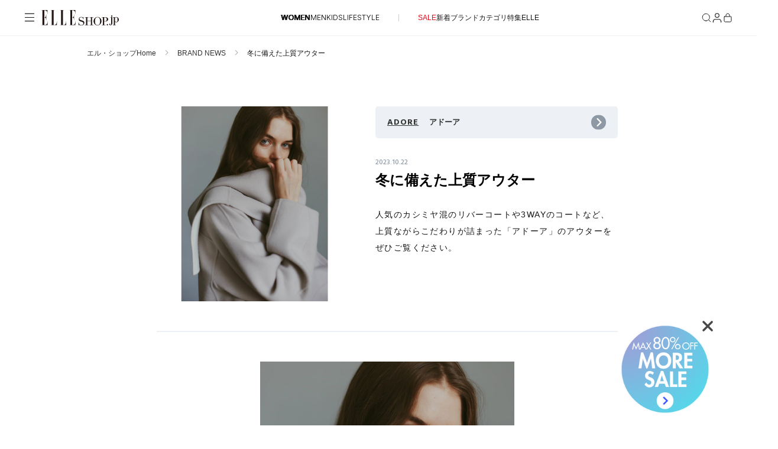

--- FILE ---
content_type: text/html
request_url: https://elleshop.jp/contents/brandnews/764762_20231022adore.html
body_size: 42768
content:




  








  




<!DOCTYPE html>
<html lang="ja">
  <head>
    <meta charset="UTF-8">
    <meta name="viewport" content="width=device-width, initial-scale=1.0">
    



<!--以下既存ヘッダより-->
<meta name="format-detection" content="telephone=no"/>
<meta name="google-site-verification" content="VVWVF4kHCRFwpMhfrItOUNbsQoVy9aHPh4DF_niIgyM" />
<meta name="y_key" content="f33f6a79a93bba7b" />
<meta name="msvalidate.01" content="54D9E5F3DD2C90E53446F74C7DAD1219" />
<meta property="fb:admins" content="100000683507232,100001670469137,100000759147630" />
<meta property="fb:app_id" content="153912381344839" />
<meta property="fb:pages" content="187681184671507" />

<!--
<meta name="Keywords" content="ELLE,エル,ELLE SHOP,エル・ショップ,ファッション通販" lang="ja" xml:lang="ja" />
<meta name="Description" content="雑誌『ELLE』公式ファッション通販エル・ショップ（ELLE SHOP）は、エディターがプロデュースするオンライン・セレクトショップです。" lang="ja" xml:lang="ja" />
-->





<!--
<link rel="alternate" type="application/rss+xml" title="【ELLE SHOP】雑誌『ELLE』公式ファッション通販" href="/web/rss" />
<link rel="alternate" media="handheld" href="https://elleshop.jp/mb/" />
<link rel="alternate" type="application/rss+xml" title="ROR" href="/sitemap/sitemapindex.xml" />
-->


<link rel="icon" type="image/x-icon" href="/contents/images/16aw/favicon.ico" />
<link rel="apple-touch-icon-precomposed" sizes="144x144" href="/web/default/es_images/common/apple-touch-icon-144x144.png" />
<link rel="apple-touch-icon-precomposed" sizes="114x114" href="/web/default/es_images/common/apple-touch-icon-114x114.png" />
<link rel="apple-touch-icon-precomposed" sizes="72x72" href="/web/default/es_images/common/apple-touch-icon-72x72.png" />
<link rel="apple-touch-icon-precomposed" href="/web/default/es_images/common/apple-touch-icon.png" />


<!--バージョン管理-->
<!-- /ssi/SsiVar /S-->







<!-- /ssi/SsiVar /E-->



<link href="/web/default/es_css/style.css?p=20251008" rel="stylesheet" type="text/css" media="all" />
<link type="text/css" rel="stylesheet" media="all" href="/contents/style/jquery-ui.css?p=20251008" />
<link type="text/css" rel="stylesheet" media="all" href="/web/default/es_css/common.css?p=20251008" />



<script type="text/javascript" src="/web/default/script/ws10_front.js?p=20251008" charset="UTF-8" ></script>
<script type="text/javascript" src="/web/default/script/slimbox2/js/jquery.js?p=20251008"></script>
<script type="text/javascript" src="/web/default/script/ws10_front_catalog_jquery.js?p=20251008"></script>

<script type="text/javascript">
var imageServerPath = '';
var pageInfo = {contextPath:"/web", defaultRootPath: "/default"};
var webshopConfig = {minYear:"1980", maxYear:"2099"};
</script>

<script type="text/javascript" src="/web/default/script/ws10_front_validate.js?p=20251008" charset="UTF-8" ></script>


<!-- NaviPlus suggest-->
<script type="text/javascript" src="https://elleshop-f-s.snva.jp/?action=template&out=html_append&name=suggest_v3_tags&p=20251008" charset="utf-8"  ></script>

<script src="https://webfont.fontplus.jp/accessor/script/fontplus.js?~VvxByhxU2U%3D&box=OzVEXQdeJLU%3D&aa=1&ab=2"></script>
<script src="//ajax.googleapis.com/ajax/libs/jquery/1.11.0/jquery.min.js?p=20251008"></script>

<script type="text/javascript" src="/web/default/es_js/jquery.elevatezoom.js?p=20251008"></script>
<script type="text/javascript" src="/web/default/es_js/slick.js?p=20251008"></script>
<script type="text/javascript" src="/web/default/es_js/jquery-ui.min.js?p=20251008"></script>
<script type="text/javascript" src="/web/default/es_js/main.js?p=20251008"></script>

<script type="text/javascript">
$(window).bind("load", function(){
    if(document.URL.match('/features/')) {

    } else {
$.getScript("/web/default/es_js/main.js");
    }
});
</script>

<script type="text/javascript" src="/web/default/js/jquery.lazyload.min.js?p=20251008"></script>
<script type="text/javascript" src="/web/default/js/ga.min.js?p=20251008"></script>



<link rel="canonical" href="https://elleshop.jp/contents/brandnews/764762_20231022adore.html">
<title>ADORE/アドーア｜冬に備えた上質アウター｜エル・ショップ</title>
<script type="application/ld+json">

{
"@context": "https://schema.org",
"@type": "Article",
"mainEntityOfPage": "https://elleshop.jp/contents/brandnews/764762_20231022adore.html",
"headline": "冬に備えた上質アウター",
"description": "人気のカシミヤ混のリバーコートや3WAYのコートなど、上質ながらこだわりが詰まった「アドーア」のアウターをぜひご覧ください。",
"image": [
"https://img_ez_elleshop_jp.global.ssl.fastly.net/var/ellejp/storage/images/elleshopmgr2/brandtop/adore/20231022adore/25420158-1-jpn-JP/_1.jpg"
],
"datePublished": "2023-10-22T08:20:00+09:00",
"dateModified": "2023-10-20T16:43:39+09:00",
"author": [{
   "@type": "Organization",
   "name": "ELLE SHOP",
   "url": "https://elleshop.jp/"
}]
}

</script>

  <link rel="preload" href="/contents/ssi_v2/common_css/SaolDisplayTrial-LightItalic.otf" as="font" type="font/otf" crossorigin="anonymous">
  <link rel="stylesheet" href="/contents/ssi_v2/common_css/shared.css?p=20251008">
  <script type="text/javascript" src="/contents/ssi_v2/common_js/core.js?p=20251008"></script>

  <script type="text/javascript" src="/contents/javascript/features/scrollreveal.min.js?p=20251008"></script>
  

<!--以下既存ヘッダより-->
<script type="text/javascript">
  var _gaq = _gaq || [];
  _gaq.push(['_setAccount', 'UA-251913-13']);
  _gaq.push(['_setDomainName', 'elleshop.jp']);
  _gaq.push(['_setAllowLinker', true]);
  _gaq.push(['_trackPageview']);
  (function() {
    var ga = document.createElement('script'); ga.type = 'text/javascript'; ga.async = true;
    ga.src = ('https:' == document.location.protocol ? 'https://ssl' : 'http://www') + '.google-analytics.com/ga.js';
    var s = document.getElementsByTagName('script')[0]; s.parentNode.insertBefore(ga, s);
  })();
</script>


<!--201409 ヘッダ記述変更--><!--201509 es_wd追加-->
<script type="text/javascript">
<!--
function setSearchConditions(){
  var searchWord = document.forms['searchform'].searchWord.value;
  if(searchWord != null && searchWord != ''){
    createHidden('stockStatus','1');
    createHidden('commodityType','2');
    createHidden('commoditySalesStatus','2');
    createHidden('pid', 'es_wd_' + searchWord);
  }
  document.getElementById('searchform').submit();return false;
}
function createHidden(name, value){
    var q = document.createElement('input');
    q.type = 'hidden';
    q.name = name;
    q.value = value;
    document.forms['searchform'].appendChild(q);
}
-->
</script>


<!-- Google Tag Manager 201611-->
<script>(function(w,d,s,l,i){w[l]=w[l]||[];w[l].push({'gtm.start':
new Date().getTime(),event:'gtm.js'});var f=d.getElementsByTagName(s)[0],
j=d.createElement(s),dl=l!='dataLayer'?'&l='+l:'';j.async=true;j.src=
'https://www.googletagmanager.com/gtm.js?id='+i+dl;f.parentNode.insertBefore(j,f);
})(window,document,'script','dataLayer','GTM-PPGKDT');</script>
<!-- End Google Tag Manager -->

</head>

  <body>
    
<!-- Google Tag Manager (noscript) 201611-->
<noscript><iframe src="https://www.googletagmanager.com/ns.html?id=GTM-PPGKDT"
height="0" width="0" style="display:none;visibility:hidden"></iframe></noscript><!-- End Google Tag Manager (noscript) -->


 <header class="header">
  <div class="header__body">
    <div class="header__container">
      <div class="header__label">
        <button class="header__menu-button" aria-label="メニューを開く" data-header-toggle="navigation" aria-expanded="false">
          <svg class="header__menu-icon-open" viewBox="0 0 20 20">
            <path d="M18.04 3.83961H2V2.59961H18.04V3.83961ZM18.04 10.1196H2V8.87961H18.04V10.1196ZM18.04 16.1996H2V14.9596H18.04V16.1996Z" fill="#161616" fill-rule="evenodd" clip-rule="evenodd"></path>
          </svg>
          <svg class="header__menu-icon-close" viewBox="0 0 20 20">
            <path d="M4 3L16 15M16 3L4 15" stroke="black"></path>
          </svg>
        </button>

<!-- logo/S -->

<link rel="preload" href="/contents/ssi_v2/common_css/shared.css?ver=20251204" as="style">

        <a href="/?nid=head_logo" class="header__logo">
          <img src="https://img.elleshop.jp/contents/images_v2/elleshop-logo.svg" alt="ELLE SHOP">
        </a>
<!-- logo/E -->

      </div>



      <div class="header__cat-nav">


<!--/ssi_v2/navigation/navi_list_women/S -->
<ul class="header__cat-list">
    <li class="header__cat-item header__cat-item--active">
        <a href="/?nid=navi_women">WOMEN</a>
    </li>
    <li class="header__cat-item ">
        <a href="/men/?nid=navi_men">MEN</a>
    </li>
    <li class="header__cat-item ">
        <a href="/kids/?nid=navi_kids">KIDS</a>
    </li>
    <li class="header__cat-item ">
        <a href="/lifestyle/?nid=navi_lifestyle">LIFESTYLE</a>
    </li>
</ul>
<ul class="header__cat-list">
    <li class="header__cat-item">
        <a style="color:#E70A1A;" href="/web/app/catalog/salebrandlist/init/women/?nid=navi_sale_w">SALE</a>
    </li>
    <li class="header__cat-item">
        <a href="/web/app/catalog/list?searchNewArrivalDays=14&commodityType=2&commoditySalesStatus=2&nid=navi_newa_w">新着</a>
    </li>
    <li class="header__cat-item">
        <a href="/web/app/catalog/brandlist/?nid=navi_brnd_w">ブランド</a>
    </li>
    <li class="header__cat-item">
        <a href="/web/category/wear/?nid=navi_ctgr_w">カテゴリ</a>
    </li>
    <li class="header__cat-item">
        <a href="/contents/features/?nid=navi_feat_w">特集</a>
    </li>
    <li class="header__cat-item">
        <a href="https://www.elle.com/jp/elle-shop/?utm_source=elleshop&tm_medium=hearst-jp&utm_campaign=hearstjp_esp_cp_220728&utm_content=header" target="_blank">ELLE</a>
    </li>
</ul>
<!--/ssi_v2/navigation/navi_list_women/E -->




      </div>


      <div class="header__nav" aria-label="ヘッダーナビゲーション">
        <button class="header__nav-button header__nav-button--search" aria-label="検索" data-search-button data-header-toggle="search" aria-expanded="false">
          <svg class="header__nav-icon-open" width="18" height="18" viewBox="0 0 18 18" fill="none">
            <path d="M8.25 14.25C11.5637 14.25 14.25 11.5637 14.25 8.25C14.25 4.93629 11.5637 2.25 8.25 2.25C4.93629 2.25 2.25 4.93629 2.25 8.25C2.25 11.5637 4.93629 14.25 8.25 14.25Z" stroke="#161616" stroke-linecap="square" stroke-linejoin="bevel"></path>
            <path d="M15.7469 15.7498L12.4844 12.4873" stroke="#161616" stroke-linecap="square" stroke-linejoin="bevel"></path>
          </svg>
          <svg class="header__nav-icon-close" width="18" height="18" viewBox="0 0 18 18" fill="none">
            <path d="M3 3L15 15M15 3L3 15" stroke="#161616"></path>
          </svg>
        </button>
        <button class="header__nav-button header__nav-button--mypage" aria-label="マイページ" data-header-toggle="member" aria-expanded="false">
          <div class="header__nav-button-icon">
            <svg class="header__nav-icon-open" width="14" height="15" viewBox="0 0 14 15">
              <g>
                <path d="M13 14.5V13C13 12.2044 12.6839 11.4413 12.1213 10.8787C11.5587 10.3161 10.7956 10 10 10H4C3.20435 10 2.44129 10.3161 1.87868 10.8787C1.31607 11.4413 1 12.2044 1 13V14.5" stroke="#161616" stroke-linecap="square" stroke-linejoin="bevel" fill="none"></path>
                <path d="M7 7C8.65685 7 10 5.65685 10 4C10 2.34315 8.65685 1 7 1C5.34315 1 4 2.34315 4 4C4 5.65685 5.34315 7 7 7Z" stroke="#161616" stroke-linecap="square" stroke-linejoin="bevel" fill="none"></path>
              </g>
            </svg>
            <svg class="header__nav-icon-close" viewBox="0 0 18 18">
              <path d="M3 3L15 15M15 3L3 15" stroke="#161616"></path>
            </svg>
          </div>
          
<!-- 通知API化の際、未購読メッセージありの場合
          <div class="header__nav-button-note"></div>
-->
          
        </button>
        <a href="/web/app/cart/cart?nid=head_cart">
        <button class="header__nav-button header__nav-button--cart" aria-label="カート" data-header-toggle="cart" aria-expanded="false">
          <svg class="header__nav-icon-open" viewBox="0 0 18 18">
            <path fill="none" stroke="#161616" stroke-linecap="square" stroke-linejoin="bevel" d="M3.5,7.02c-.13,0-.26.05-.35.15-.09.09-.15.22-.15.35v6.75c0,.94.81,1.75,1.75,1.75h8.5c.94,0,1.75-.77,1.75-1.71v-6.79c0-.13-.05-.26-.15-.35-.09-.09-.22-.15-.35-.15H3.5Z"></path>
            <path fill="none" stroke="#161616" stroke-linecap="square" stroke-linejoin="bevel" d="M6,6.02v-1c0-.8.32-1.56.88-2.12.56-.56,1.33-.88,2.12-.88h0c.8,0,1.56.32,2.12.88.56.56.88,1.33.88,2.12v1"></path>
          </svg>
          <svg class="header__nav-icon-close" viewBox="0 0 18 18">
            <path d="M3 3L15 15M15 3L3 15" stroke="#161616"></path>
          </svg>

<!-- カート数量/動的処理
          <div class="header__nav-button-count">4</div>
-->

        </button>
        </a>
      </div>
    </div>
  </div>
  
  <div class="header__section-wrapper header__section-wrapper--hidden" data-header-section="navigation" aria-hidden="true">
    <div class="navigation-menu" data-navigation-menu>
  <div class="navigation-menu__content">
  
    <div class="navigation-menu__main-panel">

<!-- common menu/S -->

      <nav class="navigation-menu__cat-tab">
        <ul class="navigation-menu__cat-tab-list">


<!-- cookie判定してnaviのactive状態切り替え
仮条件
2:men
7:kids
6:lifestyle
null:women
-->



              <li class="navigation-menu__cat-tab-list-item navigation-menu__cat-tab-list-item--active">

                <button class="navigation-menu__cat-tab-list-button" data-category="women">
                  WOMEN
                </button>
              </li>
              

              <li class="navigation-menu__cat-tab-list-item ">

                <button class="navigation-menu__cat-tab-list-button" data-category="men">
                  MEN
                </button>
              </li>
              

              <li class="navigation-menu__cat-tab-list-item ">

                <button class="navigation-menu__cat-tab-list-button" data-category="kids">
                  KIDS
                </button>
              </li>
              

              <li class="navigation-menu__cat-tab-list-item ">

                <button class="navigation-menu__cat-tab-list-button" data-category="lifestyle">
                  LIFESTYLE
                </button>
              </li>

        </ul>
      </nav>

<!-- cookie判定してnaviのactive状態切り替え-->


      <div class="navigation-menu__category-content navigation-menu__category-content--active" data-category-content="women">


<!-- menu list women/S -->

<!--他性別から呼ばれる為、リンクには明示的に性別を指定-->

            <div class="navigation-menu__section">
              <h3 class="navigation-menu__section-title">ITEMS</h3>
              <nav class="navigation-menu__section-nav">
                <ul class="navigation-menu__section-list">
<!--
                  <li class="navigation-item">
  <a class="navigation-item__container" href="/web/app/catalog/salebrandlist/init/women/?&nid=menu_sale_w" aria-label="SALE">
        <span class="navigation-item__label sale">SALE</span>
        <svg class="navigation-item__arrow" xmlns="http://www.w3.org/2000/svg" version="1.1" fill="none" viewBox="0 0 5 10">
          <path d="M.5,9l4-4L.5,1" stroke="currentColor" stroke-width="1" stroke-linecap="round" stroke-linejoin="round"></path>
        </svg>
      </a>
</li>
-->
<li class="navigation-item">
  <a class="navigation-item__container" href="/web/app/catalog/list?searchNewArrivalDays=14&commodityType=2&commoditySalesStatus=2&searchCommoditySexType=1&searchRepeat=0&nid=menu_newa_w" aria-label="新着アイテム">
        <span class="navigation-item__label">新着アイテム</span>
        <svg class="navigation-item__arrow" xmlns="http://www.w3.org/2000/svg" version="1.1" fill="none" viewBox="0 0 5 10">
          <path d="M.5,9l4-4L.5,1" stroke="currentColor" stroke-width="1" stroke-linecap="round" stroke-linejoin="round"></path>
        </svg>
      </a>
</li><li class="navigation-item">
  <a class="navigation-item__container" href="/web/app/catalog/list?searchNewArrivalDays=14&commodityType=2&commoditySalesStatus=2&searchCommoditySexType=1&searchRepeat=1&nid=menu_rstk_w" aria-label="再入荷アイテム">
        <span class="navigation-item__label">再入荷アイテム</span>
        <svg class="navigation-item__arrow" xmlns="http://www.w3.org/2000/svg" version="1.1" fill="none" viewBox="0 0 5 10">
          <path d="M.5,9l4-4L.5,1" stroke="currentColor" stroke-width="1" stroke-linecap="round" stroke-linejoin="round"></path>
        </svg>
      </a>
</li>

<li class="navigation-item">
  <a class="navigation-item__container" href="/web/app/catalog/ranking/?searchCommoditySexType=1&nid=menu_rank_w" aria-label="ランキング">
        <span class="navigation-item__label">ランキング</span>
        <svg class="navigation-item__arrow" xmlns="http://www.w3.org/2000/svg" version="1.1" fill="none" viewBox="0 0 5 10">
          <path d="M.5,9l4-4L.5,1" stroke="currentColor" stroke-width="1" stroke-linecap="round" stroke-linejoin="round"></path>
        </svg>
      </a>
</li><li class="navigation-item">
  <a class="navigation-item__container" href="/web/app/catalog/brandlist/init/women/?nid=menu_brnd_w" aria-label="ブランド">
        <span class="navigation-item__label">ブランド</span>
        <svg class="navigation-item__arrow" xmlns="http://www.w3.org/2000/svg" version="1.1" fill="none" viewBox="0 0 5 10">
          <path d="M.5,9l4-4L.5,1" stroke="currentColor" stroke-width="1" stroke-linecap="round" stroke-linejoin="round"></path>
        </svg>
      </a>
</li>


<div class="accordion-navigation" data-accordion>
  <button class="accordion-navigation__header" type="button" aria-expanded="false" aria-controls="accordion-content">
    <span class="accordion-navigation__title">最旬！トレンドワード</span>
    <span class="accordion-navigation__icon" aria-hidden="true">
      <svg class="accordion-navigation__icon-plus" xmlns="http://www.w3.org/2000/svg" viewBox="0 0 10 10" width="10" height="10">
        <path d="M5 0.5V5.5M5 10.5V5.5M5 5.5H10M5 5.5H0" stroke="currentColor"></path>
      </svg>
      <svg class="accordion-navigation__icon-minus" xmlns="http://www.w3.org/2000/svg" viewBox="0 0 10 1" width="10" height="1">
        <path d="M10 0.5H5H0" stroke="currentColor"></path>
      </svg>
    </span>
  </button>

  <div class="accordion-navigation__content">
    <ul class="accordion-navigation__list">
    


 

 

 


<li class="navigation-item">
<a class="navigation-item__container" href="https://elleshop.jp/contents/features/goods_for_newyear.html?pid=navi_keyw_wallet_w&searchCommoditySexType=1" aria-label="【財布】新年から使いたい">
<span class="navigation-item__label">【財布】新年から使いたい</span>
<svg class="navigation-item__arrow" xmlns="http://www.w3.org/2000/svg" version="1.1" fill="none" viewBox="0 0 5 10">
<path d="M.5,9l4-4L.5,1" stroke="currentColor" stroke-width="1" stroke-linecap="round" stroke-linejoin="round"></path>
</svg>
</a>
</li>
 

 

 


<li class="navigation-item">
<a class="navigation-item__container" href="https://elleshop.jp/web/word/%E3%83%9C%E3%82%A2/?pid=navi_keyw_boa_w&searchCommoditySexType=1" aria-label="【ボア】ふわもこトレンド継続">
<span class="navigation-item__label">【ボア】ふわもこトレンド継続</span>
<svg class="navigation-item__arrow" xmlns="http://www.w3.org/2000/svg" version="1.1" fill="none" viewBox="0 0 5 10">
<path d="M.5,9l4-4L.5,1" stroke="currentColor" stroke-width="1" stroke-linecap="round" stroke-linejoin="round"></path>
</svg>
</a>
</li>
 

 

 


<li class="navigation-item">
<a class="navigation-item__container" href="https://elleshop.jp/web/word/%E3%83%80%E3%82%A6%E3%83%B3/?searchCategoryCode=110000&pid=navi_keyw_coat_w&searchCommoditySexType=1" aria-label="【ダウン】軽くて暖かい！">
<span class="navigation-item__label">【ダウン】軽くて暖かい！</span>
<svg class="navigation-item__arrow" xmlns="http://www.w3.org/2000/svg" version="1.1" fill="none" viewBox="0 0 5 10">
<path d="M.5,9l4-4L.5,1" stroke="currentColor" stroke-width="1" stroke-linecap="round" stroke-linejoin="round"></path>
</svg>
</a>
</li>
 

 

 


<li class="navigation-item">
<a class="navigation-item__container" href="https://elleshop.jp/web/word/%E3%83%9B%E3%83%AF%E3%82%A4%E3%83%88/?pid=navi_keyw_white_w&searchCommoditySexType=1" aria-label="【ホワイト】2026年をフレッシュに">
<span class="navigation-item__label">【ホワイト】2026年をフレッシュに</span>
<svg class="navigation-item__arrow" xmlns="http://www.w3.org/2000/svg" version="1.1" fill="none" viewBox="0 0 5 10">
<path d="M.5,9l4-4L.5,1" stroke="currentColor" stroke-width="1" stroke-linecap="round" stroke-linejoin="round"></path>
</svg>
</a>
</li>
 

 

 


<li class="navigation-item">
<a class="navigation-item__container" href="https://elleshop.jp/web/word/%E3%83%AC%E3%83%83%E3%83%89/women/?commodityType=2&commoditySalesStatus=2&searchCategoryCode=0&searchShopCode=000&anchor=pagerTarget&searchColor=C1040%2CC1045&pid=navi_keyw_red_w&searchCommoditySexType=1" aria-label="【レッド】スパイスに使える">
<span class="navigation-item__label">【レッド】スパイスに使える</span>
<svg class="navigation-item__arrow" xmlns="http://www.w3.org/2000/svg" version="1.1" fill="none" viewBox="0 0 5 10">
<path d="M.5,9l4-4L.5,1" stroke="currentColor" stroke-width="1" stroke-linecap="round" stroke-linejoin="round"></path>
</svg>
</a>
</li>
 

 

 


<li class="navigation-item">
<a class="navigation-item__container" href="https://elleshop.jp/web/word/%E3%82%BF%E3%83%BC%E3%83%88%E3%83%AB/?searchCategoryCode=110000&pid=navi_keyw_knit_w&searchCommoditySexType=1" aria-label="【タートル】防寒もばっちり">
<span class="navigation-item__label">【タートル】防寒もばっちり</span>
<svg class="navigation-item__arrow" xmlns="http://www.w3.org/2000/svg" version="1.1" fill="none" viewBox="0 0 5 10">
<path d="M.5,9l4-4L.5,1" stroke="currentColor" stroke-width="1" stroke-linecap="round" stroke-linejoin="round"></path>
</svg>
</a>
</li>
 

 

 


<li class="navigation-item">
<a class="navigation-item__container" href="https://elleshop.jp/web/word/%E3%82%A2%E3%83%8B%E3%83%9E%E3%83%AB/?pid=navi_keyw_animal_w&searchCommoditySexType=1" aria-label="【アニマル】コーデのアクセント">
<span class="navigation-item__label">【アニマル】コーデのアクセント</span>
<svg class="navigation-item__arrow" xmlns="http://www.w3.org/2000/svg" version="1.1" fill="none" viewBox="0 0 5 10">
<path d="M.5,9l4-4L.5,1" stroke="currentColor" stroke-width="1" stroke-linecap="round" stroke-linejoin="round"></path>
</svg>
</a>
</li>
 

 

 


<li class="navigation-item">
<a class="navigation-item__container" href="https://elleshop.jp/web/word/%E3%83%87%E3%83%8B%E3%83%A0/?pid=navi_keyw_denim_w&searchCommoditySexType=1" aria-label="【デニム】フレッシュに更新">
<span class="navigation-item__label">【デニム】フレッシュに更新</span>
<svg class="navigation-item__arrow" xmlns="http://www.w3.org/2000/svg" version="1.1" fill="none" viewBox="0 0 5 10">
<path d="M.5,9l4-4L.5,1" stroke="currentColor" stroke-width="1" stroke-linecap="round" stroke-linejoin="round"></path>
</svg>
</a>
</li>
 

 

 


<li class="navigation-item">
<a class="navigation-item__container" href="https://elleshop.jp/web/app/catalog/list/init?searchWord=ELLE+SHOP+%E9%99%90%E5%AE%9A&pid=navi_keyw_limited_w&searchCommoditySexType=1" aria-label="【限定】いち押しアイテム">
<span class="navigation-item__label">【限定】いち押しアイテム</span>
<svg class="navigation-item__arrow" xmlns="http://www.w3.org/2000/svg" version="1.1" fill="none" viewBox="0 0 5 10">
<path d="M.5,9l4-4L.5,1" stroke="currentColor" stroke-width="1" stroke-linecap="round" stroke-linejoin="round"></path>
</svg>
</a>
</li>
 

 

 


<li class="navigation-item">
<a class="navigation-item__container" href="https://elleshop.jp/web/word/%E5%8F%97%E6%B3%A8%E7%94%9F%E7%94%A3/?pid=navi_keyw_order_w&searchCommoditySexType=1" aria-label="【受注生産】あなただけの逸品">
<span class="navigation-item__label">【受注生産】あなただけの逸品</span>
<svg class="navigation-item__arrow" xmlns="http://www.w3.org/2000/svg" version="1.1" fill="none" viewBox="0 0 5 10">
<path d="M.5,9l4-4L.5,1" stroke="currentColor" stroke-width="1" stroke-linecap="round" stroke-linejoin="round"></path>
</svg>
</a>
</li>
 

 

  


<li class="navigation-item">
<a class="navigation-item__container" href="https://elleshop.jp/web/campaign/000/2000/?pid=navi_keyw_ellejapon_w&searchCommoditySexType=1" aria-label="ELLE JAPON最新号掲載">
<span class="navigation-item__label">ELLE JAPON最新号掲載</span>
<svg class="navigation-item__arrow" xmlns="http://www.w3.org/2000/svg" version="1.1" fill="none" viewBox="0 0 5 10">
<path d="M.5,9l4-4L.5,1" stroke="currentColor" stroke-width="1" stroke-linecap="round" stroke-linejoin="round"></path>
</svg>
</a>
</li>





    </ul>
  </div>
</div>


<li class="navigation-item">
  <a class="navigation-item__container" href="/web/app/catalog/list/?commoditySalesStatus=2&commodityType=2&searchCommoditySexType=1&menu_item_w" aria-label="アイテム一覧">
        <span class="navigation-item__label">アイテム一覧</span>
        <svg class="navigation-item__arrow" xmlns="http://www.w3.org/2000/svg" version="1.1" fill="none" viewBox="0 0 5 10">
          <path d="M.5,9l4-4L.5,1" stroke="currentColor" stroke-width="1" stroke-linecap="round" stroke-linejoin="round"></path>
        </svg>
      </a>
</li>

<li class="navigation-item">
  <a class="navigation-item__container" href="/web/app/catalog/salebrandlist/init/women/?nid=menu_sale_w" aria-label="SALE">
        <span class="navigation-item__label sale">SALE</span>
        <svg class="navigation-item__arrow" xmlns="http://www.w3.org/2000/svg" version="1.1" fill="none" viewBox="0 0 5 10">
          <path d="M.5,9l4-4L.5,1" stroke="currentColor" stroke-width="1" stroke-linecap="round" stroke-linejoin="round"></path>
        </svg>
      </a>
</li>

<!--
<li class="navigation-item">
  <a class="navigation-item__container" href="/web/app/catalog/list/init/?secretOpenFlg=1&normalOpenFlg=0&commodityType=1&commoditySalesStatus=2&searchCommoditySexType=1&nid=menu_offp_w" aria-label="OFF PRICE ITEMS">
        <span class="navigation-item__label sale">OFF PRICE ITEMS</span>
        <svg class="navigation-item__arrow" xmlns="http://www.w3.org/2000/svg" version="1.1" fill="none" viewBox="0 0 5 10">
          <path d="M.5,9l4-4L.5,1" stroke="currentColor" stroke-width="1" stroke-linecap="round" stroke-linejoin="round"></path>
        </svg>
      </a>
</li>
-->
                </ul>
              </nav>
            </div>
            <div class="navigation-menu__section">
              <h3 class="navigation-menu__section-title">CATEGORY</h3>
              <nav class="navigation-menu__section-nav">

<!-- category women/S -->
<ul class="navigation-menu__section-list">

  <div class="accordion-navigation" data-accordion>
    <button class="accordion-navigation__header" type="button" aria-expanded="false" aria-controls="accordion-content">
      <span class="accordion-navigation__title">ウェア</span>
      <span class="accordion-navigation__icon" aria-hidden="true">
        <svg class="accordion-navigation__icon-plus" xmlns="http://www.w3.org/2000/svg" viewBox="0 0 10 10" width="10" height="10">
          <path d="M5 0.5V5.5M5 10.5V5.5M5 5.5H10M5 5.5H0" stroke="currentColor"></path>
        </svg>
        <svg class="accordion-navigation__icon-minus" xmlns="http://www.w3.org/2000/svg" viewBox="0 0 10 1" width="10" height="1">
          <path d="M10 0.5H5H0" stroke="currentColor"></path>
        </svg>
      </span>
    </button>

    <div class="accordion-navigation__content">
      <ul class="accordion-navigation__list">
        <li class="navigation-item">
          <a class="navigation-item__container" href="/web/category/wear/?searchCommoditySexType=1&nid=menu_110000_w" aria-label="すべてのウェア">
            <span class="navigation-item__label">すべてのウェア</span>
            <svg class="navigation-item__arrow" xmlns="http://www.w3.org/2000/svg" version="1.1" fill="none" viewBox="0 0 5 10">
              <path d="M.5,9l4-4L.5,1" stroke="currentColor" stroke-width="1" stroke-linecap="round" stroke-linejoin="round"></path>
            </svg>
          </a>
        </li>
        <li class="navigation-item">
          <a class="navigation-item__container" href="/web/category/wear/coat/?searchCommoditySexType=1&nid=menu_110900_w" aria-label="コート">
            <span class="navigation-item__label">コート</span>
            <svg class="navigation-item__arrow" xmlns="http://www.w3.org/2000/svg" version="1.1" fill="none" viewBox="0 0 5 10">
              <path d="M.5,9l4-4L.5,1" stroke="currentColor" stroke-width="1" stroke-linecap="round" stroke-linejoin="round"></path>
            </svg>
          </a>
        </li>
        <li class="navigation-item">
          <a class="navigation-item__container" href="/web/category/wear/knit/?searchCommoditySexType=1&nid=menu_110300_w" aria-label="ニット">
            <span class="navigation-item__label">ニット</span>
            <svg class="navigation-item__arrow" xmlns="http://www.w3.org/2000/svg" version="1.1" fill="none" viewBox="0 0 5 10">
              <path d="M.5,9l4-4L.5,1" stroke="currentColor" stroke-width="1" stroke-linecap="round" stroke-linejoin="round"></path>
            </svg>
          </a>
        </li><li class="navigation-item">
          <a class="navigation-item__container" href="/web/category/wear/jacket/?searchCommoditySexType=1&nid=menu_110800_w" aria-label="ジャケット">
            <span class="navigation-item__label">ジャケット</span>
            <svg class="navigation-item__arrow" xmlns="http://www.w3.org/2000/svg" version="1.1" fill="none" viewBox="0 0 5 10">
              <path d="M.5,9l4-4L.5,1" stroke="currentColor" stroke-width="1" stroke-linecap="round" stroke-linejoin="round"></path>
            </svg>
          </a>
        </li>
        <li class="navigation-item">
          <a class="navigation-item__container" href="/web/category/wear/pants/?searchCommoditySexType=1&nid=menu_110900_w" aria-label="パンツ">
            <span class="navigation-item__label">パンツ</span>
            <svg class="navigation-item__arrow" xmlns="http://www.w3.org/2000/svg" version="1.1" fill="none" viewBox="0 0 5 10">
              <path d="M.5,9l4-4L.5,1" stroke="currentColor" stroke-width="1" stroke-linecap="round" stroke-linejoin="round"></path>
            </svg>
          </a>
        </li>
        <li class="navigation-item">
          <a class="navigation-item__container" href="/web/category/wear/skirt/?searchCommoditySexType=1&nid=menu_110700_w" aria-label="スカート">
            <span class="navigation-item__label">スカート</span>
            <svg class="navigation-item__arrow" xmlns="http://www.w3.org/2000/svg" version="1.1" fill="none" viewBox="0 0 5 10">
              <path d="M.5,9l4-4L.5,1" stroke="currentColor" stroke-width="1" stroke-linecap="round" stroke-linejoin="round"></path>
            </svg>
          </a>
        </li>
        <li class="navigation-item">
          <a class="navigation-item__container" href="/web/category/wear/onepiece-tunic/?searchCommoditySexType=1&nid=menu_110500_w" aria-label="ワンピース・チュニック">
            <span class="navigation-item__label">ワンピース・チュニック</span>
            <svg class="navigation-item__arrow" xmlns="http://www.w3.org/2000/svg" version="1.1" fill="none" viewBox="0 0 5 10">
              <path d="M.5,9l4-4L.5,1" stroke="currentColor" stroke-width="1" stroke-linecap="round" stroke-linejoin="round"></path>
            </svg>
          </a>
        </li>
        <li class="navigation-item">
          <a class="navigation-item__container" href="/web/category/wear/blouse-shirts/?searchCommoditySexType=1&nid=menu_110400_w" aria-label="ブラウス・シャツ">
            <span class="navigation-item__label">ブラウス・シャツ</span>
            <svg class="navigation-item__arrow" xmlns="http://www.w3.org/2000/svg" version="1.1" fill="none" viewBox="0 0 5 10">
              <path d="M.5,9l4-4L.5,1" stroke="currentColor" stroke-width="1" stroke-linecap="round" stroke-linejoin="round"></path>
            </svg>
          </a>
        </li>
        <li class="navigation-item">
          <a class="navigation-item__container" href="/web/category/wear/cutsew-tshirts/?searchCommoditySexType=1&nid=menu_110100_w" aria-label="カットソー・Tシャツ">
            <span class="navigation-item__label">カットソー・Tシャツ</span>
            <svg class="navigation-item__arrow" xmlns="http://www.w3.org/2000/svg" version="1.1" fill="none" viewBox="0 0 5 10">
              <path d="M.5,9l4-4L.5,1" stroke="currentColor" stroke-width="1" stroke-linecap="round" stroke-linejoin="round"></path>
            </svg>
          </a>
        </li>
        <li class="navigation-item">
          <a class="navigation-item__container" href="/web/category/wear/roomwear/?searchCommoditySexType=1&nid=menu_111000_w" aria-label="ルームウェア・パジャマ">
            <span class="navigation-item__label">ルームウェア・パジャマ</span>
            <svg class="navigation-item__arrow" xmlns="http://www.w3.org/2000/svg" version="1.1" fill="none" viewBox="0 0 5 10">
              <path d="M.5,9l4-4L.5,1" stroke="currentColor" stroke-width="1" stroke-linecap="round" stroke-linejoin="round"></path>
            </svg>
          </a>
        </li>
      </ul>
    </div>
  </div>

  <div class="accordion-navigation" data-accordion>
    <button class="accordion-navigation__header" type="button" aria-expanded="false" aria-controls="accordion-content">
      <span class="accordion-navigation__title">シューズ</span>
      <span class="accordion-navigation__icon" aria-hidden="true">
        <svg class="accordion-navigation__icon-plus" xmlns="http://www.w3.org/2000/svg" viewBox="0 0 10 10" width="10" height="10">
          <path d="M5 0.5V5.5M5 10.5V5.5M5 5.5H10M5 5.5H0" stroke="currentColor"></path>
        </svg>
        <svg class="accordion-navigation__icon-minus" xmlns="http://www.w3.org/2000/svg" viewBox="0 0 10 1" width="10" height="1">
          <path d="M10 0.5H5H0" stroke="currentColor"></path>
        </svg>
      </span>
    </button>

    <div class="accordion-navigation__content">
      <ul class="accordion-navigation__list">
        <li class="navigation-item">
          <a class="navigation-item__container" href="/web/category/shoes/?searchCommoditySexType=1&nid=menu_130000_w" aria-label="すべてのシューズ">
            <span class="navigation-item__label">すべてのシューズ</span>
            <svg class="navigation-item__arrow" xmlns="http://www.w3.org/2000/svg" version="1.1" fill="none" viewBox="0 0 5 10">
              <path d="M.5,9l4-4L.5,1" stroke="currentColor" stroke-width="1" stroke-linecap="round" stroke-linejoin="round"></path>
            </svg>
          </a>
        </li>
        <li class="navigation-item">
          <a class="navigation-item__container" href="/web/category/shoes/boots/?searchCommoditySexType=1&nid=menu_130300_w" aria-label="ブーツ">
            <span class="navigation-item__label">ブーツ</span>
            <svg class="navigation-item__arrow" xmlns="http://www.w3.org/2000/svg" version="1.1" fill="none" viewBox="0 0 5 10">
              <path d="M.5,9l4-4L.5,1" stroke="currentColor" stroke-width="1" stroke-linecap="round" stroke-linejoin="round"></path>
            </svg>
          </a>
        </li>
        <li class="navigation-item">
          <a class="navigation-item__container" href="/web/category/shoes/flatshoes/?searchCommoditySexType=1&nid=menu_130400_w" aria-label="フラットシューズ">
            <span class="navigation-item__label">フラットシューズ</span>
            <svg class="navigation-item__arrow" xmlns="http://www.w3.org/2000/svg" version="1.1" fill="none" viewBox="0 0 5 10">
              <path d="M.5,9l4-4L.5,1" stroke="currentColor" stroke-width="1" stroke-linecap="round" stroke-linejoin="round"></path>
            </svg>
          </a>
        </li>
        <li class="navigation-item">
          <a class="navigation-item__container" href="/web/category/shoes/sneaker/?searchCommoditySexType=1&nid=menu_130500_w" aria-label="スニーカー">
            <span class="navigation-item__label">スニーカー</span>
            <svg class="navigation-item__arrow" xmlns="http://www.w3.org/2000/svg" version="1.1" fill="none" viewBox="0 0 5 10">
              <path d="M.5,9l4-4L.5,1" stroke="currentColor" stroke-width="1" stroke-linecap="round" stroke-linejoin="round"></path>
            </svg>
          </a>
        </li>
        <li class="navigation-item">
          <a class="navigation-item__container" href="/web/category/shoes/pumps/?searchCommoditySexType=1&nid=menu_130100_w" aria-label="パンプス">
            <span class="navigation-item__label">パンプス</span>
            <svg class="navigation-item__arrow" xmlns="http://www.w3.org/2000/svg" version="1.1" fill="none" viewBox="0 0 5 10">
              <path d="M.5,9l4-4L.5,1" stroke="currentColor" stroke-width="1" stroke-linecap="round" stroke-linejoin="round"></path>
            </svg>
          </a>
        </li>
        <li class="navigation-item">
          <a class="navigation-item__container" href="/web/category/shoes/rainshoes/?searchCommoditySexType=1&nid=menu_130600_w" aria-label="レインシューズ">
            <span class="navigation-item__label">レインシューズ</span>
            <svg class="navigation-item__arrow" xmlns="http://www.w3.org/2000/svg" version="1.1" fill="none" viewBox="0 0 5 10">
              <path d="M.5,9l4-4L.5,1" stroke="currentColor" stroke-width="1" stroke-linecap="round" stroke-linejoin="round"></path>
            </svg>
          </a>
        </li>
        <li class="navigation-item">
          <a class="navigation-item__container" href="/web/category/shoes/sandal/?searchCommoditySexType=1&nid=menu_130200_w" aria-label="サンダル">
            <span class="navigation-item__label">サンダル</span>
            <svg class="navigation-item__arrow" xmlns="http://www.w3.org/2000/svg" version="1.1" fill="none" viewBox="0 0 5 10">
              <path d="M.5,9l4-4L.5,1" stroke="currentColor" stroke-width="1" stroke-linecap="round" stroke-linejoin="round"></path>
            </svg>
          </a>
        </li>
      </ul>
    </div>
  </div>

  <div class="accordion-navigation" data-accordion>
    <button class="accordion-navigation__header" type="button" aria-expanded="false" aria-controls="accordion-content">
      <span class="accordion-navigation__title">バッグ・財布</span>
      <span class="accordion-navigation__icon" aria-hidden="true">
        <svg class="accordion-navigation__icon-plus" xmlns="http://www.w3.org/2000/svg" viewBox="0 0 10 10" width="10" height="10">
          <path d="M5 0.5V5.5M5 10.5V5.5M5 5.5H10M5 5.5H0" stroke="currentColor"></path>
        </svg>
        <svg class="accordion-navigation__icon-minus" xmlns="http://www.w3.org/2000/svg" viewBox="0 0 10 1" width="10" height="1">
          <path d="M10 0.5H5H0" stroke="currentColor"></path>
        </svg>
      </span>
    </button>

    <div class="accordion-navigation__content">
      <ul class="accordion-navigation__list">
        <li class="navigation-item">
          <a class="navigation-item__container" href="/web/category/bag-wallet/?searchCommoditySexType=1&nid=menu_120000_w" aria-label="すべてのバッグ・財布">
            <span class="navigation-item__label">すべてのバッグ・財布</span>
            <svg class="navigation-item__arrow" xmlns="http://www.w3.org/2000/svg" version="1.1" fill="none" viewBox="0 0 5 10">
              <path d="M.5,9l4-4L.5,1" stroke="currentColor" stroke-width="1" stroke-linecap="round" stroke-linejoin="round"></path>
            </svg>
          </a>
        </li>
        <li class="navigation-item">
          <a class="navigation-item__container" href="/web/category/bag-wallet/shoulderbag/?searchCommoditySexType=1&nid=menu_120100_w" aria-label="ショルダーバッグ">
            <span class="navigation-item__label">ショルダーバッグ</span>
            <svg class="navigation-item__arrow" xmlns="http://www.w3.org/2000/svg" version="1.1" fill="none" viewBox="0 0 5 10">
              <path d="M.5,9l4-4L.5,1" stroke="currentColor" stroke-width="1" stroke-linecap="round" stroke-linejoin="round"></path>
            </svg>
          </a>
        </li>
        <li class="navigation-item">
          <a class="navigation-item__container" href="/web/category/bag-wallet/totebag/?searchCommoditySexType=1&nid=menu_120200_w" aria-label="トートバッグ">
            <span class="navigation-item__label">トートバッグ</span>
            <svg class="navigation-item__arrow" xmlns="http://www.w3.org/2000/svg" version="1.1" fill="none" viewBox="0 0 5 10">
              <path d="M.5,9l4-4L.5,1" stroke="currentColor" stroke-width="1" stroke-linecap="round" stroke-linejoin="round"></path>
            </svg>
          </a>
        </li>
        <li class="navigation-item">
          <a class="navigation-item__container" href="/web/category/bag-wallet/handbag/?searchCommoditySexType=1&nid=menu_120600_w" aria-label="ハンドバッグ">
            <span class="navigation-item__label">ハンドバッグ</span>
            <svg class="navigation-item__arrow" xmlns="http://www.w3.org/2000/svg" version="1.1" fill="none" viewBox="0 0 5 10">
              <path d="M.5,9l4-4L.5,1" stroke="currentColor" stroke-width="1" stroke-linecap="round" stroke-linejoin="round"></path>
            </svg>
          </a>
        </li>
        <li class="navigation-item">
          <a class="navigation-item__container" href="/web/category/bag-wallet/wallet-accessories/?searchCommoditySexType=1&nid=menu_120700_w" aria-label="財布・小物">
            <span class="navigation-item__label">財布・小物</span>
            <svg class="navigation-item__arrow" xmlns="http://www.w3.org/2000/svg" version="1.1" fill="none" viewBox="0 0 5 10">
              <path d="M.5,9l4-4L.5,1" stroke="currentColor" stroke-width="1" stroke-linecap="round" stroke-linejoin="round"></path>
            </svg>
          </a>
        </li>
        <li class="navigation-item">
          <a class="navigation-item__container" href="/web/category/bag-wallet/bodybag-waistpouch/?searchCommoditySexType=1&nid=menu_120900_w" aria-label="ボディバッグ・ウェストポーチ">
            <span class="navigation-item__label">ボディバッグ・ウェストポーチ</span>
            <svg class="navigation-item__arrow" xmlns="http://www.w3.org/2000/svg" version="1.1" fill="none" viewBox="0 0 5 10">
              <path d="M.5,9l4-4L.5,1" stroke="currentColor" stroke-width="1" stroke-linecap="round" stroke-linejoin="round"></path>
            </svg>
          </a>
        </li>
        <li class="navigation-item">
          <a class="navigation-item__container" href="/web/category/bag-wallet/clutchbag/?searchCommoditySexType=1&nid=menu_120300_w" aria-label="クラッチバッグ">
            <span class="navigation-item__label">クラッチバッグ</span>
            <svg class="navigation-item__arrow" xmlns="http://www.w3.org/2000/svg" version="1.1" fill="none" viewBox="0 0 5 10">
              <path d="M.5,9l4-4L.5,1" stroke="currentColor" stroke-width="1" stroke-linecap="round" stroke-linejoin="round"></path>
            </svg>
          </a>
        </li>
        <li class="navigation-item">
          <a class="navigation-item__container" href="/web/category/bag-wallet/bostonbag/?searchCommoditySexType=1&nid=menu_120400_w" aria-label="ボストンバッグ">
            <span class="navigation-item__label">ボストンバッグ</span>
            <svg class="navigation-item__arrow" xmlns="http://www.w3.org/2000/svg" version="1.1" fill="none" viewBox="0 0 5 10">
              <path d="M.5,9l4-4L.5,1" stroke="currentColor" stroke-width="1" stroke-linecap="round" stroke-linejoin="round"></path>
            </svg>
          </a>
        </li>
        <li class="navigation-item">
          <a class="navigation-item__container" href="/web/category/bag-wallet/basketbag/?searchCommoditySexType=1&nid=menu_120500_w" aria-label="カゴバッグ">
            <span class="navigation-item__label">カゴバッグ</span>
            <svg class="navigation-item__arrow" xmlns="http://www.w3.org/2000/svg" version="1.1" fill="none" viewBox="0 0 5 10">
              <path d="M.5,9l4-4L.5,1" stroke="currentColor" stroke-width="1" stroke-linecap="round" stroke-linejoin="round"></path>
            </svg>
          </a>
        </li>
        <li class="navigation-item">
          <a class="navigation-item__container" href="/web/category/bag-wallet/suitcase/?searchCommoditySexType=1&nid=menu_120800_w" aria-label="スーツケース">
            <span class="navigation-item__label">スーツケース</span>
            <svg class="navigation-item__arrow" xmlns="http://www.w3.org/2000/svg" version="1.1" fill="none" viewBox="0 0 5 10">
              <path d="M.5,9l4-4L.5,1" stroke="currentColor" stroke-width="1" stroke-linecap="round" stroke-linejoin="round"></path>
            </svg>
          </a>
        </li>
      </ul>
    </div>
  </div>

  <div class="accordion-navigation" data-accordion>
    <button class="accordion-navigation__header" type="button" aria-expanded="false" aria-controls="accordion-content">
      <span class="accordion-navigation__title">ファッション小物</span>
      <span class="accordion-navigation__icon" aria-hidden="true">
        <svg class="accordion-navigation__icon-plus" xmlns="http://www.w3.org/2000/svg" viewBox="0 0 10 10" width="10" height="10">
          <path d="M5 0.5V5.5M5 10.5V5.5M5 5.5H10M5 5.5H0" stroke="currentColor"></path>
        </svg>
        <svg class="accordion-navigation__icon-minus" xmlns="http://www.w3.org/2000/svg" viewBox="0 0 10 1" width="10" height="1">
          <path d="M10 0.5H5H0" stroke="currentColor"></path>
        </svg>
      </span>
    </button>

    <div class="accordion-navigation__content">
      <ul class="accordion-navigation__list">
        <li class="navigation-item">
          <a class="navigation-item__container" href="/web/category/fashionaccessories/?searchCommoditySexType=1&nid=menu_140000_w" aria-label="すべてのファッション小物">
            <span class="navigation-item__label">すべてのファッション小物</span>
            <svg class="navigation-item__arrow" xmlns="http://www.w3.org/2000/svg" version="1.1" fill="none" viewBox="0 0 5 10">
              <path d="M.5,9l4-4L.5,1" stroke="currentColor" stroke-width="1" stroke-linecap="round" stroke-linejoin="round"></path>
            </svg>
          </a>
        </li>
        <li class="navigation-item">
          <a class="navigation-item__container" href="/web/category/fashionaccessories/stole-muffler-cape/?searchCommoditySexType=1&nid=menu_140100_w" aria-label="ストール・マフラー・ケープ">
            <span class="navigation-item__label">ストール・マフラー・ケープ</span>
            <svg class="navigation-item__arrow" xmlns="http://www.w3.org/2000/svg" version="1.1" fill="none" viewBox="0 0 5 10">
              <path d="M.5,9l4-4L.5,1" stroke="currentColor" stroke-width="1" stroke-linecap="round" stroke-linejoin="round"></path>
            </svg>
          </a>
        </li>
        <li class="navigation-item">
          <a class="navigation-item__container" href="/web/category/fashionaccessories/hat-earmuff/?searchCommoditySexType=1&nid=menu_140200_w" aria-label="帽子・イヤーマフ">
            <span class="navigation-item__label">帽子・イヤーマフ</span>
            <svg class="navigation-item__arrow" xmlns="http://www.w3.org/2000/svg" version="1.1" fill="none" viewBox="0 0 5 10">
              <path d="M.5,9l4-4L.5,1" stroke="currentColor" stroke-width="1" stroke-linecap="round" stroke-linejoin="round"></path>
            </svg>
          </a>
        </li>
        <li class="navigation-item">
          <a class="navigation-item__container" href="/web/category/fashionaccessories/hairaccessories/?searchCommoditySexType=1&nid=menu_140300_w" aria-label="ヘアアクセサリー">
            <span class="navigation-item__label">ヘアアクセサリー</span>
            <svg class="navigation-item__arrow" xmlns="http://www.w3.org/2000/svg" version="1.1" fill="none" viewBox="0 0 5 10">
              <path d="M.5,9l4-4L.5,1" stroke="currentColor" stroke-width="1" stroke-linecap="round" stroke-linejoin="round"></path>
            </svg>
          </a>
        </li>
        <li class="navigation-item">
          <a class="navigation-item__container" href="/web/category/fashionaccessories/smartphonecase-tabletcase/?searchCommoditySexType=1&nid=menu_141000_w" aria-label="スマートフォンケース・タブレットケース">
            <span class="navigation-item__label">スマートフォンケース・タブレットケース</span>
            <svg class="navigation-item__arrow" xmlns="http://www.w3.org/2000/svg" version="1.1" fill="none" viewBox="0 0 5 10">
              <path d="M.5,9l4-4L.5,1" stroke="currentColor" stroke-width="1" stroke-linecap="round" stroke-linejoin="round"></path>
            </svg>
          </a>
        </li>
        <li class="navigation-item">
          <a class="navigation-item__container" href="/web/category/fashionaccessories/eyewear/?searchCommoditySexType=1&nid=menu_140400_w" aria-label="アイウェア">
            <span class="navigation-item__label">アイウェア</span>
            <svg class="navigation-item__arrow" xmlns="http://www.w3.org/2000/svg" version="1.1" fill="none" viewBox="0 0 5 10">
              <path d="M.5,9l4-4L.5,1" stroke="currentColor" stroke-width="1" stroke-linecap="round" stroke-linejoin="round"></path>
            </svg>
          </a>
        </li>
        <li class="navigation-item">
          <a class="navigation-item__container" href="/web/category/fashionaccessories/belt/?searchCommoditySexType=1&nid=menu_140500_w" aria-label="ベルト">
            <span class="navigation-item__label">ベルト</span>
            <svg class="navigation-item__arrow" xmlns="http://www.w3.org/2000/svg" version="1.1" fill="none" viewBox="0 0 5 10">
              <path d="M.5,9l4-4L.5,1" stroke="currentColor" stroke-width="1" stroke-linecap="round" stroke-linejoin="round"></path>
            </svg>
          </a>
        </li>
        <li class="navigation-item">
          <a class="navigation-item__container" href="/web/category/fashionaccessories/glove/?searchCommoditySexType=1&nid=menu_140600_w" aria-label="グローブ">
            <span class="navigation-item__label">グローブ</span>
            <svg class="navigation-item__arrow" xmlns="http://www.w3.org/2000/svg" version="1.1" fill="none" viewBox="0 0 5 10">
              <path d="M.5,9l4-4L.5,1" stroke="currentColor" stroke-width="1" stroke-linecap="round" stroke-linejoin="round"></path>
            </svg>
          </a>
        </li>
        <li class="navigation-item">
          <a class="navigation-item__container" href="/web/category/fashionaccessories/legwear/?searchCommoditySexType=1&nid=menu_140700_w" aria-label="レッグウェア">
            <span class="navigation-item__label">レッグウェア</span>
            <svg class="navigation-item__arrow" xmlns="http://www.w3.org/2000/svg" version="1.1" fill="none" viewBox="0 0 5 10">
              <path d="M.5,9l4-4L.5,1" stroke="currentColor" stroke-width="1" stroke-linecap="round" stroke-linejoin="round"></path>
            </svg>
          </a>
        </li>
        <li class="navigation-item">
          <a class="navigation-item__container" href="/web/category/fashionaccessories/pouch/?searchCommoditySexType=1&nid=menu_140800_w" aria-label="ポーチ">
            <span class="navigation-item__label">ポーチ</span>
            <svg class="navigation-item__arrow" xmlns="http://www.w3.org/2000/svg" version="1.1" fill="none" viewBox="0 0 5 10">
              <path d="M.5,9l4-4L.5,1" stroke="currentColor" stroke-width="1" stroke-linecap="round" stroke-linejoin="round"></path>
            </svg>
          </a>
        </li>
        <li class="navigation-item">
          <a class="navigation-item__container" href="/web/category/fashionaccessories/charm-strap/?searchCommoditySexType=1&nid=menu_140900_w" aria-label="チャーム・ストラップ">
            <span class="navigation-item__label">チャーム・ストラップ</span>
            <svg class="navigation-item__arrow" xmlns="http://www.w3.org/2000/svg" version="1.1" fill="none" viewBox="0 0 5 10">
              <path d="M.5,9l4-4L.5,1" stroke="currentColor" stroke-width="1" stroke-linecap="round" stroke-linejoin="round"></path>
            </svg>
          </a>
        </li>
        <li class="navigation-item">
          <a class="navigation-item__container" href="/web/category/fashionaccessories/other/?searchCommoditySexType=1&nid=menu_149900_w" aria-label="その他(傘・ハンカチ・時計など)">
            <span class="navigation-item__label">その他(傘・ハンカチ・時計など)</span>
            <svg class="navigation-item__arrow" xmlns="http://www.w3.org/2000/svg" version="1.1" fill="none" viewBox="0 0 5 10">
              <path d="M.5,9l4-4L.5,1" stroke="currentColor" stroke-width="1" stroke-linecap="round" stroke-linejoin="round"></path>
            </svg>
          </a>
        </li>
      </ul>
    </div>
  </div>

  <div class="accordion-navigation" data-accordion>
    <button class="accordion-navigation__header" type="button" aria-expanded="false" aria-controls="accordion-content">
      <span class="accordion-navigation__title">アクセサリー</span>
      <span class="accordion-navigation__icon" aria-hidden="true">
        <svg class="accordion-navigation__icon-plus" xmlns="http://www.w3.org/2000/svg" viewBox="0 0 10 10" width="10" height="10">
          <path d="M5 0.5V5.5M5 10.5V5.5M5 5.5H10M5 5.5H0" stroke="currentColor"></path>
        </svg>
        <svg class="accordion-navigation__icon-minus" xmlns="http://www.w3.org/2000/svg" viewBox="0 0 10 1" width="10" height="1">
          <path d="M10 0.5H5H0" stroke="currentColor"></path>
        </svg>
      </span>
    </button>

    <div class="accordion-navigation__content">
      <ul class="accordion-navigation__list">
        <li class="navigation-item">
          <a class="navigation-item__container" href="/web/category/accessories/?searchCommoditySexType=1&nid=menu_150000_w" aria-label="すべてのアクセサリー">
            <span class="navigation-item__label">すべてのアクセサリー</span>
            <svg class="navigation-item__arrow" xmlns="http://www.w3.org/2000/svg" version="1.1" fill="none" viewBox="0 0 5 10">
              <path d="M.5,9l4-4L.5,1" stroke="currentColor" stroke-width="1" stroke-linecap="round" stroke-linejoin="round"></path>
            </svg>
          </a>
        </li>
        <li class="navigation-item">
          <a class="navigation-item__container" href="/web/category/accessories/piercing-earrings/?searchCommoditySexType=1&nid=menu_150100_w" aria-label="ピアス・イヤリング">
            <span class="navigation-item__label">ピアス・イヤリング</span>
            <svg class="navigation-item__arrow" xmlns="http://www.w3.org/2000/svg" version="1.1" fill="none" viewBox="0 0 5 10">
              <path d="M.5,9l4-4L.5,1" stroke="currentColor" stroke-width="1" stroke-linecap="round" stroke-linejoin="round"></path>
            </svg>
          </a>
        </li>
        <li class="navigation-item">
          <a class="navigation-item__container" href="/web/category/accessories/necklace/?searchCommoditySexType=1&nid=menu_150200_w" aria-label="ネックレス">
            <span class="navigation-item__label">ネックレス</span>
            <svg class="navigation-item__arrow" xmlns="http://www.w3.org/2000/svg" version="1.1" fill="none" viewBox="0 0 5 10">
              <path d="M.5,9l4-4L.5,1" stroke="currentColor" stroke-width="1" stroke-linecap="round" stroke-linejoin="round"></path>
            </svg>
          </a>
        </li>
        <li class="navigation-item">
          <a class="navigation-item__container" href="/web/category/accessories/bangle-bracelet/?searchCommoditySexType=1&nid=menu_150300_w" aria-label="バングル・ブレスレット">
            <span class="navigation-item__label">バングル・ブレスレット</span>
            <svg class="navigation-item__arrow" xmlns="http://www.w3.org/2000/svg" version="1.1" fill="none" viewBox="0 0 5 10">
              <path d="M.5,9l4-4L.5,1" stroke="currentColor" stroke-width="1" stroke-linecap="round" stroke-linejoin="round"></path>
            </svg>
          </a>
        </li>
        <li class="navigation-item">
          <a class="navigation-item__container" href="/web/category/accessories/ring/?searchCommoditySexType=1&nid=menu_150400_w" aria-label="リング">
            <span class="navigation-item__label">リング</span>
            <svg class="navigation-item__arrow" xmlns="http://www.w3.org/2000/svg" version="1.1" fill="none" viewBox="0 0 5 10">
              <path d="M.5,9l4-4L.5,1" stroke="currentColor" stroke-width="1" stroke-linecap="round" stroke-linejoin="round"></path>
            </svg>
          </a>
        </li>
        <li class="navigation-item">
          <a class="navigation-item__container" href="/web/category/accessories/corsage-brooch/?searchCommoditySexType=1&nid=menu_150500_w" aria-label="コサージュ・ブローチ">
            <span class="navigation-item__label">コサージュ・ブローチ</span>
            <svg class="navigation-item__arrow" xmlns="http://www.w3.org/2000/svg" version="1.1" fill="none" viewBox="0 0 5 10">
              <path d="M.5,9l4-4L.5,1" stroke="currentColor" stroke-width="1" stroke-linecap="round" stroke-linejoin="round"></path>
            </svg>
          </a>
        </li>
        <li class="navigation-item">
          <a class="navigation-item__container" href="/web/category/accessories/anklet/?searchCommoditySexType=1&nid=menu_150600_w" aria-label="アンクレット">
            <span class="navigation-item__label">アンクレット</span>
            <svg class="navigation-item__arrow" xmlns="http://www.w3.org/2000/svg" version="1.1" fill="none" viewBox="0 0 5 10">
              <path d="M.5,9l4-4L.5,1" stroke="currentColor" stroke-width="1" stroke-linecap="round" stroke-linejoin="round"></path>
            </svg>
          </a>
        </li>
        <li class="navigation-item">
          <a class="navigation-item__container" href="/web/category/accessories/charm/?searchCommoditySexType=1&nid=menu_150700_w" aria-label="チャーム">
            <span class="navigation-item__label">チャーム</span>
            <svg class="navigation-item__arrow" xmlns="http://www.w3.org/2000/svg" version="1.1" fill="none" viewBox="0 0 5 10">
              <path d="M.5,9l4-4L.5,1" stroke="currentColor" stroke-width="1" stroke-linecap="round" stroke-linejoin="round"></path>
            </svg>
          </a>
        </li>
      </ul>
    </div>
  </div>

  <div class="accordion-navigation" data-accordion>
    <button class="accordion-navigation__header" type="button" aria-expanded="false" aria-controls="accordion-content">
      <span class="accordion-navigation__title">ランジェリー</span>
      <span class="accordion-navigation__icon" aria-hidden="true">
        <svg class="accordion-navigation__icon-plus" xmlns="http://www.w3.org/2000/svg" viewBox="0 0 10 10" width="10" height="10">
          <path d="M5 0.5V5.5M5 10.5V5.5M5 5.5H10M5 5.5H0" stroke="currentColor"></path>
        </svg>
        <svg class="accordion-navigation__icon-minus" xmlns="http://www.w3.org/2000/svg" viewBox="0 0 10 1" width="10" height="1">
          <path d="M10 0.5H5H0" stroke="currentColor"></path>
        </svg>
      </span>
    </button>

    <div class="accordion-navigation__content">
      <ul class="accordion-navigation__list">
        <li class="navigation-item">
          <a class="navigation-item__container" href="/web/category/lingerie/?searchCommoditySexType=1&nid=menu_160000_w" aria-label="すべてのランジェリー">
            <span class="navigation-item__label">すべてのランジェリー</span>
            <svg class="navigation-item__arrow" xmlns="http://www.w3.org/2000/svg" version="1.1" fill="none" viewBox="0 0 5 10">
              <path d="M.5,9l4-4L.5,1" stroke="currentColor" stroke-width="1" stroke-linecap="round" stroke-linejoin="round"></path>
            </svg>
          </a>
        </li>
        <li class="navigation-item">
          <a class="navigation-item__container" href="/web/category/lingerie/lingerie/?searchCommoditySexType=1&nid=menu_160100_w" aria-label="ランジェリー">
            <span class="navigation-item__label">ランジェリー</span>
            <svg class="navigation-item__arrow" xmlns="http://www.w3.org/2000/svg" version="1.1" fill="none" viewBox="0 0 5 10">
              <path d="M.5,9l4-4L.5,1" stroke="currentColor" stroke-width="1" stroke-linecap="round" stroke-linejoin="round"></path>
            </svg>
          </a>
        </li>
        <li class="navigation-item">
          <a class="navigation-item__container" href="/web/category/lingerie/innerwear/?searchCommoditySexType=1&nid=menu_160200_w" aria-label="インナー">
            <span class="navigation-item__label">インナー</span>
            <svg class="navigation-item__arrow" xmlns="http://www.w3.org/2000/svg" version="1.1" fill="none" viewBox="0 0 5 10">
              <path d="M.5,9l4-4L.5,1" stroke="currentColor" stroke-width="1" stroke-linecap="round" stroke-linejoin="round"></path>
            </svg>
          </a>
        </li>
      </ul>
    </div>
  </div>

  <div class="accordion-navigation" data-accordion>
    <button class="accordion-navigation__header" type="button" aria-expanded="false" aria-controls="accordion-content">
      <span class="accordion-navigation__title">スポーツ</span>
      <span class="accordion-navigation__icon" aria-hidden="true">
        <svg class="accordion-navigation__icon-plus" xmlns="http://www.w3.org/2000/svg" viewBox="0 0 10 10" width="10" height="10">
          <path d="M5 0.5V5.5M5 10.5V5.5M5 5.5H10M5 5.5H0" stroke="currentColor"></path>
        </svg>
        <svg class="accordion-navigation__icon-minus" xmlns="http://www.w3.org/2000/svg" viewBox="0 0 10 1" width="10" height="1">
          <path d="M10 0.5H5H0" stroke="currentColor"></path>
        </svg>
      </span>
    </button>

    <div class="accordion-navigation__content">
      <ul class="accordion-navigation__list">
        <li class="navigation-item">
          <a class="navigation-item__container" href="/web/category/sports/?searchCommoditySexType=1&nid=menu_180000_w" aria-label="すべてのスポーツ">
            <span class="navigation-item__label">すべてのスポーツ</span>
            <svg class="navigation-item__arrow" xmlns="http://www.w3.org/2000/svg" version="1.1" fill="none" viewBox="0 0 5 10">
              <path d="M.5,9l4-4L.5,1" stroke="currentColor" stroke-width="1" stroke-linecap="round" stroke-linejoin="round"></path>
            </svg>
          </a>
        </li><li class="navigation-item">
          <a class="navigation-item__container" href="/web/category/sports/wear/?searchCommoditySexType=1&nid=menu_180100_w" aria-label="ウェア">
            <span class="navigation-item__label">ウェア</span>
            <svg class="navigation-item__arrow" xmlns="http://www.w3.org/2000/svg" version="1.1" fill="none" viewBox="0 0 5 10">
              <path d="M.5,9l4-4L.5,1" stroke="currentColor" stroke-width="1" stroke-linecap="round" stroke-linejoin="round"></path>
            </svg>
          </a>
        </li><li class="navigation-item">
          <a class="navigation-item__container" href="/web/category/sports/shoes/?searchCommoditySexType=1&nid=menu_180200_w" aria-label="シューズ">
            <span class="navigation-item__label">シューズ</span>
            <svg class="navigation-item__arrow" xmlns="http://www.w3.org/2000/svg" version="1.1" fill="none" viewBox="0 0 5 10">
              <path d="M.5,9l4-4L.5,1" stroke="currentColor" stroke-width="1" stroke-linecap="round" stroke-linejoin="round"></path>
            </svg>
          </a>
        </li><li class="navigation-item">
          <a class="navigation-item__container" href="/web/category/sports/bag-accessories/?searchCommoditySexType=1&nid=menu_180300_w" aria-label="バッグ・小物">
            <span class="navigation-item__label">バッグ・小物</span>
            <svg class="navigation-item__arrow" xmlns="http://www.w3.org/2000/svg" version="1.1" fill="none" viewBox="0 0 5 10">
              <path d="M.5,9l4-4L.5,1" stroke="currentColor" stroke-width="1" stroke-linecap="round" stroke-linejoin="round"></path>
            </svg>
          </a>
        </li><li class="navigation-item">
          <a class="navigation-item__container" href="/web/category/sports/swimwear/?searchCommoditySexType=1&nid=menu_180400_w" aria-label="水着・スイムウェア">
            <span class="navigation-item__label">水着・スイムウェア</span>
            <svg class="navigation-item__arrow" xmlns="http://www.w3.org/2000/svg" version="1.1" fill="none" viewBox="0 0 5 10">
              <path d="M.5,9l4-4L.5,1" stroke="currentColor" stroke-width="1" stroke-linecap="round" stroke-linejoin="round"></path>
            </svg>
          </a>
        </li>
      </ul>
    </div>
  </div>

</ul>
                
<!-- category women/E -->

              </nav>
            </div>



<!-- menu list women/E -->
          </div>
          
          
<!-- cookie判定してnaviのactive状態切り替え-->


      <div class="navigation-menu__category-content " data-category-content="men">


<!-- menu list men/S -->

            <div class="navigation-menu__section">
              <h3 class="navigation-menu__section-title">ITEMS</h3>
              <nav class="navigation-menu__section-nav">
                <ul class="navigation-menu__section-list">
<!--
                  <li class="navigation-item">
  <a class="navigation-item__container" href="/web/app/catalog/salebrandlist/init/men/?&nid=menu_sale_m" aria-label="SALE">
        <span class="navigation-item__label sale">SALE</span>
        <svg class="navigation-item__arrow" xmlns="http://www.w3.org/2000/svg" version="1.1" fill="none" viewBox="0 0 5 10">
          <path d="M.5,9l4-4L.5,1" stroke="currentColor" stroke-width="1" stroke-linecap="round" stroke-linejoin="round"></path>
        </svg>
      </a>
</li>
-->
<li class="navigation-item">
  <a class="navigation-item__container" href="/web/app/catalog/list?searchNewArrivalDays=14&commodityType=2&commoditySalesStatus=2&searchCommoditySexType=2&searchRepeat=0&nid=menu_newa_m" aria-label="新着アイテム">
        <span class="navigation-item__label">新着アイテム</span>
        <svg class="navigation-item__arrow" xmlns="http://www.w3.org/2000/svg" version="1.1" fill="none" viewBox="0 0 5 10">
          <path d="M.5,9l4-4L.5,1" stroke="currentColor" stroke-width="1" stroke-linecap="round" stroke-linejoin="round"></path>
        </svg>
      </a>
</li><li class="navigation-item">
  <a class="navigation-item__container" href="/web/app/catalog/list?searchNewArrivalDays=14&commodityType=2&commoditySalesStatus=2&searchCommoditySexType=2&searchRepeat=1&nid=menu_rstk_m" aria-label="再入荷アイテム">
        <span class="navigation-item__label">再入荷アイテム</span>
        <svg class="navigation-item__arrow" xmlns="http://www.w3.org/2000/svg" version="1.1" fill="none" viewBox="0 0 5 10">
          <path d="M.5,9l4-4L.5,1" stroke="currentColor" stroke-width="1" stroke-linecap="round" stroke-linejoin="round"></path>
        </svg>
      </a>
</li>

<li class="navigation-item">
  <a class="navigation-item__container" href="/web/app/catalog/ranking/?searchCommoditySexType=2&nid=menu_rank_m" aria-label="ランキング">
        <span class="navigation-item__label">ランキング</span>
        <svg class="navigation-item__arrow" xmlns="http://www.w3.org/2000/svg" version="1.1" fill="none" viewBox="0 0 5 10">
          <path d="M.5,9l4-4L.5,1" stroke="currentColor" stroke-width="1" stroke-linecap="round" stroke-linejoin="round"></path>
        </svg>
      </a>
</li><li class="navigation-item">
  <a class="navigation-item__container" href="/web/app/catalog/brandlist/init/men/?nid=menu_brnd_m" aria-label="ブランド">
        <span class="navigation-item__label">ブランド</span>
        <svg class="navigation-item__arrow" xmlns="http://www.w3.org/2000/svg" version="1.1" fill="none" viewBox="0 0 5 10">
          <path d="M.5,9l4-4L.5,1" stroke="currentColor" stroke-width="1" stroke-linecap="round" stroke-linejoin="round"></path>
        </svg>
      </a>
</li>


<div class="accordion-navigation" data-accordion>
  <button class="accordion-navigation__header" type="button" aria-expanded="false" aria-controls="accordion-content">
    <span class="accordion-navigation__title">最旬！トレンドワード</span>
    <span class="accordion-navigation__icon" aria-hidden="true">
      <svg class="accordion-navigation__icon-plus" xmlns="http://www.w3.org/2000/svg" viewBox="0 0 10 10" width="10" height="10">
        <path d="M5 0.5V5.5M5 10.5V5.5M5 5.5H10M5 5.5H0" stroke="currentColor"></path>
      </svg>
      <svg class="accordion-navigation__icon-minus" xmlns="http://www.w3.org/2000/svg" viewBox="0 0 10 1" width="10" height="1">
        <path d="M10 0.5H5H0" stroke="currentColor"></path>
      </svg>
    </span>
  </button>

  <div class="accordion-navigation__content">
    <ul class="accordion-navigation__list">
    


 

 

  


<li class="navigation-item">
<a class="navigation-item__container" href="https://elleshop.jp/contents/features/men_acc.html?pid=navi_keyw_mengoods_m&searchCommoditySexType=2" aria-label="MEN’S 必携！ 上質小物">
<span class="navigation-item__label">MEN’S 必携！ 上質小物</span>
<svg class="navigation-item__arrow" xmlns="http://www.w3.org/2000/svg" version="1.1" fill="none" viewBox="0 0 5 10">
<path d="M.5,9l4-4L.5,1" stroke="currentColor" stroke-width="1" stroke-linecap="round" stroke-linejoin="round"></path>
</svg>
</a>
</li>
 

 

  


<li class="navigation-item">
<a class="navigation-item__container" href="https://elleshop.jp/contents/features/men_buyer_recommend.html?pid=navi_keyw_menbuyer_m&searchCommoditySexType=2" aria-label="MEN’S バイヤー今月の推し！">
<span class="navigation-item__label">MEN’S バイヤー今月の推し！</span>
<svg class="navigation-item__arrow" xmlns="http://www.w3.org/2000/svg" version="1.1" fill="none" viewBox="0 0 5 10">
<path d="M.5,9l4-4L.5,1" stroke="currentColor" stroke-width="1" stroke-linecap="round" stroke-linejoin="round"></path>
</svg>
</a>
</li>
 

 

  


<li class="navigation-item">
<a class="navigation-item__container" href="https://elleshop.jp/contents/features/men_knitwear.html?pid=navi_keyw_menknitwear_m&searchCommoditySexType=2" aria-label="MEN’S 大人の投資ニット">
<span class="navigation-item__label">MEN’S 大人の投資ニット</span>
<svg class="navigation-item__arrow" xmlns="http://www.w3.org/2000/svg" version="1.1" fill="none" viewBox="0 0 5 10">
<path d="M.5,9l4-4L.5,1" stroke="currentColor" stroke-width="1" stroke-linecap="round" stroke-linejoin="round"></path>
</svg>
</a>
</li>
 

 

  


<li class="navigation-item">
<a class="navigation-item__container" href="https://elleshop.jp/contents/features/men_outer.html?pid=navi_keyw_menlightouter_m&searchCommoditySexType=2" aria-label="MEN’S 本命ライトアウター">
<span class="navigation-item__label">MEN’S 本命ライトアウター</span>
<svg class="navigation-item__arrow" xmlns="http://www.w3.org/2000/svg" version="1.1" fill="none" viewBox="0 0 5 10">
<path d="M.5,9l4-4L.5,1" stroke="currentColor" stroke-width="1" stroke-linecap="round" stroke-linejoin="round"></path>
</svg>
</a>
</li>
 

 

  


<li class="navigation-item">
<a class="navigation-item__container" href="https://elleshop.jp/contents/features/men_tshirts.html?pid=navi_keyw_mentshirts_m&searchCommoditySexType=2" aria-label="MEN’S 上質ベーシックTシャツ">
<span class="navigation-item__label">MEN’S 上質ベーシックTシャツ</span>
<svg class="navigation-item__arrow" xmlns="http://www.w3.org/2000/svg" version="1.1" fill="none" viewBox="0 0 5 10">
<path d="M.5,9l4-4L.5,1" stroke="currentColor" stroke-width="1" stroke-linecap="round" stroke-linejoin="round"></path>
</svg>
</a>
</li>
 

 

  


<li class="navigation-item">
<a class="navigation-item__container" href="https://elleshop.jp/web/category/wear/pants/men/?pid=navi_keyw_menpants_m&searchCommoditySexType=2" aria-label="MEN'S パンツ">
<span class="navigation-item__label">MEN'S パンツ</span>
<svg class="navigation-item__arrow" xmlns="http://www.w3.org/2000/svg" version="1.1" fill="none" viewBox="0 0 5 10">
<path d="M.5,9l4-4L.5,1" stroke="currentColor" stroke-width="1" stroke-linecap="round" stroke-linejoin="round"></path>
</svg>
</a>
</li>
 

 

  


<li class="navigation-item">
<a class="navigation-item__container" href="https://elleshop.jp/web/app/catalog/list/init?searchWord=%E3%82%B9%E3%83%8B%E3%83%BC%E3%82%AB%E3%83%BC&searchCommoditySexType=2&pid=navi_keyw_mensneakers_m&searchCommoditySexType=2" aria-label="MEN'S スニーカー">
<span class="navigation-item__label">MEN'S スニーカー</span>
<svg class="navigation-item__arrow" xmlns="http://www.w3.org/2000/svg" version="1.1" fill="none" viewBox="0 0 5 10">
<path d="M.5,9l4-4L.5,1" stroke="currentColor" stroke-width="1" stroke-linecap="round" stroke-linejoin="round"></path>
</svg>
</a>
</li>
 

 

  


<li class="navigation-item">
<a class="navigation-item__container" href="https://elleshop.jp/web/category/sports/men/?pid=navi_keyw_mensports_m&searchCommoditySexType=2" aria-label="MEN'S スポーツ">
<span class="navigation-item__label">MEN'S スポーツ</span>
<svg class="navigation-item__arrow" xmlns="http://www.w3.org/2000/svg" version="1.1" fill="none" viewBox="0 0 5 10">
<path d="M.5,9l4-4L.5,1" stroke="currentColor" stroke-width="1" stroke-linecap="round" stroke-linejoin="round"></path>
</svg>
</a>
</li>
 

 

  


<li class="navigation-item">
<a class="navigation-item__container" href="https://elleshop.jp/web/app/catalog/list/init?searchWord=%E3%83%87%E3%83%8B%E3%83%A0&searchCommoditySexType=2&pid=navi_keyw_mendenim_m&searchCommoditySexType=2" aria-label="MEN'S デニム">
<span class="navigation-item__label">MEN'S デニム</span>
<svg class="navigation-item__arrow" xmlns="http://www.w3.org/2000/svg" version="1.1" fill="none" viewBox="0 0 5 10">
<path d="M.5,9l4-4L.5,1" stroke="currentColor" stroke-width="1" stroke-linecap="round" stroke-linejoin="round"></path>
</svg>
</a>
</li>





    </ul>
  </div>
</div>


<li class="navigation-item">
  <a class="navigation-item__container" href="/web/app/catalog/list/?commoditySalesStatus=2&commodityType=2&searchCommoditySexType=2&menu_item_m" aria-label="アイテム一覧">
        <span class="navigation-item__label">アイテム一覧</span>
        <svg class="navigation-item__arrow" xmlns="http://www.w3.org/2000/svg" version="1.1" fill="none" viewBox="0 0 5 10">
          <path d="M.5,9l4-4L.5,1" stroke="currentColor" stroke-width="1" stroke-linecap="round" stroke-linejoin="round"></path>
        </svg>
      </a>
</li>

<li class="navigation-item">
  <a class="navigation-item__container" href="/web/app/catalog/salebrandlist/init/men/?nid=menu_sale_m" aria-label="SALE">
        <span class="navigation-item__label sale">SALE</span>
        <svg class="navigation-item__arrow" xmlns="http://www.w3.org/2000/svg" version="1.1" fill="none" viewBox="0 0 5 10">
          <path d="M.5,9l4-4L.5,1" stroke="currentColor" stroke-width="1" stroke-linecap="round" stroke-linejoin="round"></path>
        </svg>
      </a>
</li>

<!--
<li class="navigation-item">
  <a class="navigation-item__container" href="/web/app/catalog/list/init/?secretOpenFlg=1&normalOpenFlg=0&commodityType=1&commoditySalesStatus=2&searchCommoditySexType=2&nid=menu_offp_m" aria-label="OFF PRICE ITEMS">
        <span class="navigation-item__label sale">OFF PRICE ITEMS</span>
        <svg class="navigation-item__arrow" xmlns="http://www.w3.org/2000/svg" version="1.1" fill="none" viewBox="0 0 5 10">
          <path d="M.5,9l4-4L.5,1" stroke="currentColor" stroke-width="1" stroke-linecap="round" stroke-linejoin="round"></path>
        </svg>
      </a>
</li>
-->

                </ul>
              </nav>
            </div>
            <div class="navigation-menu__section">
              <h3 class="navigation-menu__section-title">CATEGORY</h3>
              <nav class="navigation-menu__section-nav">

<!-- category men/S -->
<ul class="navigation-menu__section-list">

  <div class="accordion-navigation" data-accordion>
    <button class="accordion-navigation__header" type="button" aria-expanded="false" aria-controls="accordion-content">
      <span class="accordion-navigation__title">ウェア</span>
      <span class="accordion-navigation__icon" aria-hidden="true">
        <svg class="accordion-navigation__icon-plus" xmlns="http://www.w3.org/2000/svg" viewBox="0 0 10 10" width="10" height="10">
          <path d="M5 0.5V5.5M5 10.5V5.5M5 5.5H10M5 5.5H0" stroke="currentColor"></path>
        </svg>
        <svg class="accordion-navigation__icon-minus" xmlns="http://www.w3.org/2000/svg" viewBox="0 0 10 1" width="10" height="1">
          <path d="M10 0.5H5H0" stroke="currentColor"></path>
        </svg>
      </span>
    </button>

    <div class="accordion-navigation__content">
      <ul class="accordion-navigation__list">
        <li class="navigation-item">
          <a class="navigation-item__container" href="/web/category/wear/men/?nid=menu_110000_m" aria-label="すべてのウェア">
            <span class="navigation-item__label">すべてのウェア</span>
            <svg class="navigation-item__arrow" xmlns="http://www.w3.org/2000/svg" version="1.1" fill="none" viewBox="0 0 5 10">
              <path d="M.5,9l4-4L.5,1" stroke="currentColor" stroke-width="1" stroke-linecap="round" stroke-linejoin="round"></path>
            </svg>
          </a>
        </li>
        <li class="navigation-item">
          <a class="navigation-item__container" href="/web/category/wear/coat/men/?nid=menu_110900_m" aria-label="コート">
            <span class="navigation-item__label">コート</span>
            <svg class="navigation-item__arrow" xmlns="http://www.w3.org/2000/svg" version="1.1" fill="none" viewBox="0 0 5 10">
              <path d="M.5,9l4-4L.5,1" stroke="currentColor" stroke-width="1" stroke-linecap="round" stroke-linejoin="round"></path>
            </svg>
          </a>
        </li>
        <li class="navigation-item">
          <a class="navigation-item__container" href="/web/category/wear/knit/men/?nid=menu_110300_m" aria-label="ニット">
            <span class="navigation-item__label">ニット</span>
            <svg class="navigation-item__arrow" xmlns="http://www.w3.org/2000/svg" version="1.1" fill="none" viewBox="0 0 5 10">
              <path d="M.5,9l4-4L.5,1" stroke="currentColor" stroke-width="1" stroke-linecap="round" stroke-linejoin="round"></path>
            </svg>
          </a>
        </li>
        <li class="navigation-item">
          <a class="navigation-item__container" href="/web/category/wear/jacket/men/?nid=menu_110800_m" aria-label="ジャケット">
            <span class="navigation-item__label">ジャケット</span>
            <svg class="navigation-item__arrow" xmlns="http://www.w3.org/2000/svg" version="1.1" fill="none" viewBox="0 0 5 10">
              <path d="M.5,9l4-4L.5,1" stroke="currentColor" stroke-width="1" stroke-linecap="round" stroke-linejoin="round"></path>
            </svg>
          </a>
        </li>
        <li class="navigation-item">
          <a class="navigation-item__container" href="/web/category/wear/pants/men/?nid=menu_110900_m" aria-label="パンツ">
            <span class="navigation-item__label">パンツ</span>
            <svg class="navigation-item__arrow" xmlns="http://www.w3.org/2000/svg" version="1.1" fill="none" viewBox="0 0 5 10">
              <path d="M.5,9l4-4L.5,1" stroke="currentColor" stroke-width="1" stroke-linecap="round" stroke-linejoin="round"></path>
            </svg>
          </a>
        </li>
        <li class="navigation-item">
          <a class="navigation-item__container" href="/web/category/wear/blouse-shirts/men/?nid=menu_110400_m" aria-label="ブラウス・シャツ">
            <span class="navigation-item__label">シャツ</span>
            <svg class="navigation-item__arrow" xmlns="http://www.w3.org/2000/svg" version="1.1" fill="none" viewBox="0 0 5 10">
              <path d="M.5,9l4-4L.5,1" stroke="currentColor" stroke-width="1" stroke-linecap="round" stroke-linejoin="round"></path>
            </svg>
          </a>
        </li>
        <li class="navigation-item">
          <a class="navigation-item__container" href="/web/category/wear/cutsew-tshirts/men/?nid=menu_110100_m" aria-label="カットソー・Tシャツ">
            <span class="navigation-item__label">カットソー・Tシャツ</span>
            <svg class="navigation-item__arrow" xmlns="http://www.w3.org/2000/svg" version="1.1" fill="none" viewBox="0 0 5 10">
              <path d="M.5,9l4-4L.5,1" stroke="currentColor" stroke-width="1" stroke-linecap="round" stroke-linejoin="round"></path>
            </svg>
          </a>
        </li>
        <li class="navigation-item">
          <a class="navigation-item__container" href="/web/category/wear/roomwear/men/?nid=menu_111100_m" aria-label="ルームウェア">
            <span class="navigation-item__label">ルームウェア</span>
            <svg class="navigation-item__arrow" xmlns="http://www.w3.org/2000/svg" version="1.1" fill="none" viewBox="0 0 5 10">
              <path d="M.5,9l4-4L.5,1" stroke="currentColor" stroke-width="1" stroke-linecap="round" stroke-linejoin="round"></path>
            </svg>
          </a>
        </li>
      </ul>
    </div>
  </div>

  <div class="accordion-navigation" data-accordion>
    <button class="accordion-navigation__header" type="button" aria-expanded="false" aria-controls="accordion-content">
      <span class="accordion-navigation__title">シューズ</span>
      <span class="accordion-navigation__icon" aria-hidden="true">
        <svg class="accordion-navigation__icon-plus" xmlns="http://www.w3.org/2000/svg" viewBox="0 0 10 10" width="10" height="10">
          <path d="M5 0.5V5.5M5 10.5V5.5M5 5.5H10M5 5.5H0" stroke="currentColor"></path>
        </svg>
        <svg class="accordion-navigation__icon-minus" xmlns="http://www.w3.org/2000/svg" viewBox="0 0 10 1" width="10" height="1">
          <path d="M10 0.5H5H0" stroke="currentColor"></path>
        </svg>
      </span>
    </button>

    <div class="accordion-navigation__content">
      <ul class="accordion-navigation__list">
        <li class="navigation-item">
          <a class="navigation-item__container" href="/web/category/shoes/men/?nid=menu_130000_m" aria-label="すべてのシューズ">
            <span class="navigation-item__label">すべてのシューズ</span>
            <svg class="navigation-item__arrow" xmlns="http://www.w3.org/2000/svg" version="1.1" fill="none" viewBox="0 0 5 10">
              <path d="M.5,9l4-4L.5,1" stroke="currentColor" stroke-width="1" stroke-linecap="round" stroke-linejoin="round"></path>
            </svg>
          </a>
        </li>
        <li class="navigation-item">
          <a class="navigation-item__container" href="/web/category/shoes/boots/men/?nid=menu_130300_m" aria-label="ブーツ">
            <span class="navigation-item__label">ブーツ</span>
            <svg class="navigation-item__arrow" xmlns="http://www.w3.org/2000/svg" version="1.1" fill="none" viewBox="0 0 5 10">
              <path d="M.5,9l4-4L.5,1" stroke="currentColor" stroke-width="1" stroke-linecap="round" stroke-linejoin="round"></path>
            </svg>
          </a>
        </li>
        <li class="navigation-item">
          <a class="navigation-item__container" href="/web/category/shoes/flatshoes/men/?nid=menu_130400_m" aria-label="フラットシューズ">
            <span class="navigation-item__label">フラットシューズ</span>
            <svg class="navigation-item__arrow" xmlns="http://www.w3.org/2000/svg" version="1.1" fill="none" viewBox="0 0 5 10">
              <path d="M.5,9l4-4L.5,1" stroke="currentColor" stroke-width="1" stroke-linecap="round" stroke-linejoin="round"></path>
            </svg>
          </a>
        </li>
        <li class="navigation-item">
          <a class="navigation-item__container" href="/web/category/shoes/sneaker/men/?nid=menu_130500_m" aria-label="スニーカー">
            <span class="navigation-item__label">スニーカー</span>
            <svg class="navigation-item__arrow" xmlns="http://www.w3.org/2000/svg" version="1.1" fill="none" viewBox="0 0 5 10">
              <path d="M.5,9l4-4L.5,1" stroke="currentColor" stroke-width="1" stroke-linecap="round" stroke-linejoin="round"></path>
            </svg>
          </a>
        </li>
        <li class="navigation-item">
          <a class="navigation-item__container" href="/web/category/shoes/rainshoes/men/?nid=menu_130600_m" aria-label="レインシューズ">
            <span class="navigation-item__label">レインシューズ</span>
            <svg class="navigation-item__arrow" xmlns="http://www.w3.org/2000/svg" version="1.1" fill="none" viewBox="0 0 5 10">
              <path d="M.5,9l4-4L.5,1" stroke="currentColor" stroke-width="1" stroke-linecap="round" stroke-linejoin="round"></path>
            </svg>
          </a>
        </li>
        <li class="navigation-item">
          <a class="navigation-item__container" href="/web/category/shoes/sandal/men/?nid=menu_130200_m" aria-label="サンダル">
            <span class="navigation-item__label">サンダル</span>
            <svg class="navigation-item__arrow" xmlns="http://www.w3.org/2000/svg" version="1.1" fill="none" viewBox="0 0 5 10">
              <path d="M.5,9l4-4L.5,1" stroke="currentColor" stroke-width="1" stroke-linecap="round" stroke-linejoin="round"></path>
            </svg>
          </a>
        </li>
      </ul>
    </div>
  </div>

  <div class="accordion-navigation" data-accordion>
    <button class="accordion-navigation__header" type="button" aria-expanded="false" aria-controls="accordion-content">
      <span class="accordion-navigation__title">バッグ・財布</span>
      <span class="accordion-navigation__icon" aria-hidden="true">
        <svg class="accordion-navigation__icon-plus" xmlns="http://www.w3.org/2000/svg" viewBox="0 0 10 10" width="10" height="10">
          <path d="M5 0.5V5.5M5 10.5V5.5M5 5.5H10M5 5.5H0" stroke="currentColor"></path>
        </svg>
        <svg class="accordion-navigation__icon-minus" xmlns="http://www.w3.org/2000/svg" viewBox="0 0 10 1" width="10" height="1">
          <path d="M10 0.5H5H0" stroke="currentColor"></path>
        </svg>
      </span>
    </button>

    <div class="accordion-navigation__content">
      <ul class="accordion-navigation__list">
        <li class="navigation-item">
          <a class="navigation-item__container" href="/web/category/bag-wallet/men/?nid=menu_120000_m" aria-label="すべてのバッグ・財布">
            <span class="navigation-item__label">すべてのバッグ・財布</span>
            <svg class="navigation-item__arrow" xmlns="http://www.w3.org/2000/svg" version="1.1" fill="none" viewBox="0 0 5 10">
              <path d="M.5,9l4-4L.5,1" stroke="currentColor" stroke-width="1" stroke-linecap="round" stroke-linejoin="round"></path>
            </svg>
          </a>
        </li>
        <li class="navigation-item">
          <a class="navigation-item__container" href="/web/category/bag-wallet/shoulderbag/men/?nid=menu_120100_m" aria-label="ショルダーバッグ">
            <span class="navigation-item__label">ショルダーバッグ</span>
            <svg class="navigation-item__arrow" xmlns="http://www.w3.org/2000/svg" version="1.1" fill="none" viewBox="0 0 5 10">
              <path d="M.5,9l4-4L.5,1" stroke="currentColor" stroke-width="1" stroke-linecap="round" stroke-linejoin="round"></path>
            </svg>
          </a>
        </li>
        <li class="navigation-item">
          <a class="navigation-item__container" href="/web/category/bag-wallet/totebag/men/?nid=menu_120200_m" aria-label="トートバッグ">
            <span class="navigation-item__label">トートバッグ</span>
            <svg class="navigation-item__arrow" xmlns="http://www.w3.org/2000/svg" version="1.1" fill="none" viewBox="0 0 5 10">
              <path d="M.5,9l4-4L.5,1" stroke="currentColor" stroke-width="1" stroke-linecap="round" stroke-linejoin="round"></path>
            </svg>
          </a>
        </li>
        <li class="navigation-item">
          <a class="navigation-item__container" href="/web/category/bag-wallet/handbag/men/?nid=menu_120600_m" aria-label="ハンドバッグ">
            <span class="navigation-item__label">ハンドバッグ</span>
            <svg class="navigation-item__arrow" xmlns="http://www.w3.org/2000/svg" version="1.1" fill="none" viewBox="0 0 5 10">
              <path d="M.5,9l4-4L.5,1" stroke="currentColor" stroke-width="1" stroke-linecap="round" stroke-linejoin="round"></path>
            </svg>
          </a>
        </li>
        <li class="navigation-item">
          <a class="navigation-item__container" href="/web/category/bag-wallet/wallet-accessories/men/?nid=menu_120700_m" aria-label="財布・小物">
            <span class="navigation-item__label">財布・小物</span>
            <svg class="navigation-item__arrow" xmlns="http://www.w3.org/2000/svg" version="1.1" fill="none" viewBox="0 0 5 10">
              <path d="M.5,9l4-4L.5,1" stroke="currentColor" stroke-width="1" stroke-linecap="round" stroke-linejoin="round"></path>
            </svg>
          </a>
        </li>
        <li class="navigation-item">
          <a class="navigation-item__container" href="/web/category/bag-wallet/bodybag-waistpouch/men/?nid=menu_120900_m" aria-label="ボディバッグ・ウェストポーチ">
            <span class="navigation-item__label">ボディバッグ・ウェストポーチ</span>
            <svg class="navigation-item__arrow" xmlns="http://www.w3.org/2000/svg" version="1.1" fill="none" viewBox="0 0 5 10">
              <path d="M.5,9l4-4L.5,1" stroke="currentColor" stroke-width="1" stroke-linecap="round" stroke-linejoin="round"></path>
            </svg>
          </a>
        </li>
        <li class="navigation-item">
          <a class="navigation-item__container" href="/web/category/bag-wallet/clutchbag/men/?nid=menu_120300_m" aria-label="クラッチバッグ">
            <span class="navigation-item__label">クラッチバッグ</span>
            <svg class="navigation-item__arrow" xmlns="http://www.w3.org/2000/svg" version="1.1" fill="none" viewBox="0 0 5 10">
              <path d="M.5,9l4-4L.5,1" stroke="currentColor" stroke-width="1" stroke-linecap="round" stroke-linejoin="round"></path>
            </svg>
          </a>
        </li>
        <li class="navigation-item">
          <a class="navigation-item__container" href="/web/category/bag-wallet/bostonbag/men/?nid=menu_120400_m" aria-label="ボストンバッグ">
            <span class="navigation-item__label">ボストンバッグ</span>
            <svg class="navigation-item__arrow" xmlns="http://www.w3.org/2000/svg" version="1.1" fill="none" viewBox="0 0 5 10">
              <path d="M.5,9l4-4L.5,1" stroke="currentColor" stroke-width="1" stroke-linecap="round" stroke-linejoin="round"></path>
            </svg>
          </a>
        </li>
        <li class="navigation-item">
          <a class="navigation-item__container" href="/web/category/bag-wallet/suitcase/men/?nid=menu_120800_m" aria-label="スーツケース">
            <span class="navigation-item__label">スーツケース</span>
            <svg class="navigation-item__arrow" xmlns="http://www.w3.org/2000/svg" version="1.1" fill="none" viewBox="0 0 5 10">
              <path d="M.5,9l4-4L.5,1" stroke="currentColor" stroke-width="1" stroke-linecap="round" stroke-linejoin="round"></path>
            </svg>
          </a>
        </li>
      </ul>
    </div>
  </div>
  <div class="accordion-navigation" data-accordion>
    <button class="accordion-navigation__header" type="button" aria-expanded="false" aria-controls="accordion-content">
      <span class="accordion-navigation__title">ファッション小物</span>
      <span class="accordion-navigation__icon" aria-hidden="true">
        <svg class="accordion-navigation__icon-plus" xmlns="http://www.w3.org/2000/svg" viewBox="0 0 10 10" width="10" height="10">
          <path d="M5 0.5V5.5M5 10.5V5.5M5 5.5H10M5 5.5H0" stroke="currentColor"></path>
        </svg>
        <svg class="accordion-navigation__icon-minus" xmlns="http://www.w3.org/2000/svg" viewBox="0 0 10 1" width="10" height="1">
          <path d="M10 0.5H5H0" stroke="currentColor"></path>
        </svg>
      </span>
    </button>

    <div class="accordion-navigation__content">
      <ul class="accordion-navigation__list">
        <li class="navigation-item">
          <a class="navigation-item__container" href="/web/category/fashionaccessories/men/?nid=menu_140000_m" aria-label="すべてのファッション小物">
            <span class="navigation-item__label">すべてのファッション小物</span>
            <svg class="navigation-item__arrow" xmlns="http://www.w3.org/2000/svg" version="1.1" fill="none" viewBox="0 0 5 10">
              <path d="M.5,9l4-4L.5,1" stroke="currentColor" stroke-width="1" stroke-linecap="round" stroke-linejoin="round"></path>
            </svg>
          </a>
        </li>
        <li class="navigation-item">
          <a class="navigation-item__container" href="/web/category/fashionaccessories/stole-muffler-cape/men/?nid=menu_140100_m" aria-label="ストール・マフラー・ケープ">
            <span class="navigation-item__label">ストール・マフラー・ケープ</span>
            <svg class="navigation-item__arrow" xmlns="http://www.w3.org/2000/svg" version="1.1" fill="none" viewBox="0 0 5 10">
              <path d="M.5,9l4-4L.5,1" stroke="currentColor" stroke-width="1" stroke-linecap="round" stroke-linejoin="round"></path>
            </svg>
          </a>
        </li>
        <li class="navigation-item">
          <a class="navigation-item__container" href="/web/category/fashionaccessories/hat-earmuff/men/?nid=menu_140200_m" aria-label="帽子・イヤーマフ">
            <span class="navigation-item__label">帽子・イヤーマフ</span>
            <svg class="navigation-item__arrow" xmlns="http://www.w3.org/2000/svg" version="1.1" fill="none" viewBox="0 0 5 10">
              <path d="M.5,9l4-4L.5,1" stroke="currentColor" stroke-width="1" stroke-linecap="round" stroke-linejoin="round"></path>
            </svg>
          </a>
        </li>
        <li class="navigation-item">
          <a class="navigation-item__container" href="/web/category/fashionaccessories/hairaccessories/men/?nid=menu_140300_m" aria-label="ヘアアクセサリー">
            <span class="navigation-item__label">ヘアアクセサリー</span>
            <svg class="navigation-item__arrow" xmlns="http://www.w3.org/2000/svg" version="1.1" fill="none" viewBox="0 0 5 10">
              <path d="M.5,9l4-4L.5,1" stroke="currentColor" stroke-width="1" stroke-linecap="round" stroke-linejoin="round"></path>
            </svg>
          </a>
        </li>
        <li class="navigation-item">
          <a class="navigation-item__container" href="/web/category/fashionaccessories/smartphonecase-tabletcase/men/?nid=menu_141000_m" aria-label="スマートフォンケース・タブレットケース">
            <span class="navigation-item__label">スマートフォンケース・タブレットケース</span>
            <svg class="navigation-item__arrow" xmlns="http://www.w3.org/2000/svg" version="1.1" fill="none" viewBox="0 0 5 10">
              <path d="M.5,9l4-4L.5,1" stroke="currentColor" stroke-width="1" stroke-linecap="round" stroke-linejoin="round"></path>
            </svg>
          </a>
        </li>
        <li class="navigation-item">
          <a class="navigation-item__container" href="/web/category/fashionaccessories/eyewear/men/?nid=menu_140400_m" aria-label="アイウェア">
            <span class="navigation-item__label">アイウェア</span>
            <svg class="navigation-item__arrow" xmlns="http://www.w3.org/2000/svg" version="1.1" fill="none" viewBox="0 0 5 10">
              <path d="M.5,9l4-4L.5,1" stroke="currentColor" stroke-width="1" stroke-linecap="round" stroke-linejoin="round"></path>
            </svg>
          </a>
        </li>
        <li class="navigation-item">
          <a class="navigation-item__container" href="/web/category/fashionaccessories/belt/men/?nid=menu_140500_m" aria-label="ベルト">
            <span class="navigation-item__label">ベルト</span>
            <svg class="navigation-item__arrow" xmlns="http://www.w3.org/2000/svg" version="1.1" fill="none" viewBox="0 0 5 10">
              <path d="M.5,9l4-4L.5,1" stroke="currentColor" stroke-width="1" stroke-linecap="round" stroke-linejoin="round"></path>
            </svg>
          </a>
        </li>
        <li class="navigation-item">
          <a class="navigation-item__container" href="/web/category/fashionaccessories/glove/men/?nid=menu_140600_m" aria-label="グローブ">
            <span class="navigation-item__label">グローブ</span>
            <svg class="navigation-item__arrow" xmlns="http://www.w3.org/2000/svg" version="1.1" fill="none" viewBox="0 0 5 10">
              <path d="M.5,9l4-4L.5,1" stroke="currentColor" stroke-width="1" stroke-linecap="round" stroke-linejoin="round"></path>
            </svg>
          </a>
        </li>
        <li class="navigation-item">
          <a class="navigation-item__container" href="/web/category/fashionaccessories/legwear/men/?nid=menu_140700_m" aria-label="レッグウェア">
            <span class="navigation-item__label">レッグウェア</span>
            <svg class="navigation-item__arrow" xmlns="http://www.w3.org/2000/svg" version="1.1" fill="none" viewBox="0 0 5 10">
              <path d="M.5,9l4-4L.5,1" stroke="currentColor" stroke-width="1" stroke-linecap="round" stroke-linejoin="round"></path>
            </svg>
          </a>
        </li>
        <li class="navigation-item">
          <a class="navigation-item__container" href="/web/category/fashionaccessories/pouch/men/?nid=menu_140800_m" aria-label="ポーチ">
            <span class="navigation-item__label">ポーチ</span>
            <svg class="navigation-item__arrow" xmlns="http://www.w3.org/2000/svg" version="1.1" fill="none" viewBox="0 0 5 10">
              <path d="M.5,9l4-4L.5,1" stroke="currentColor" stroke-width="1" stroke-linecap="round" stroke-linejoin="round"></path>
            </svg>
          </a>
        </li>
        <li class="navigation-item">
          <a class="navigation-item__container" href="/web/category/fashionaccessories/charm-strap/men/?nid=menu_140900_m" aria-label="チャーム・ストラップ">
            <span class="navigation-item__label">チャーム・ストラップ</span>
            <svg class="navigation-item__arrow" xmlns="http://www.w3.org/2000/svg" version="1.1" fill="none" viewBox="0 0 5 10">
              <path d="M.5,9l4-4L.5,1" stroke="currentColor" stroke-width="1" stroke-linecap="round" stroke-linejoin="round"></path>
            </svg>
          </a>
        </li>
        <li class="navigation-item">
          <a class="navigation-item__container" href="/web/category/fashionaccessories/other/men/?nid=menu_149900_m" aria-label="その他(傘・ハンカチ・時計など)">
            <span class="navigation-item__label">その他(傘・ハンカチ・時計など)</span>
            <svg class="navigation-item__arrow" xmlns="http://www.w3.org/2000/svg" version="1.1" fill="none" viewBox="0 0 5 10">
              <path d="M.5,9l4-4L.5,1" stroke="currentColor" stroke-width="1" stroke-linecap="round" stroke-linejoin="round"></path>
            </svg>
          </a>
        </li>
      </ul>
    </div>
  </div>

  <div class="accordion-navigation" data-accordion>
    <button class="accordion-navigation__header" type="button" aria-expanded="false" aria-controls="accordion-content">
      <span class="accordion-navigation__title">アクセサリー</span>
      <span class="accordion-navigation__icon" aria-hidden="true">
        <svg class="accordion-navigation__icon-plus" xmlns="http://www.w3.org/2000/svg" viewBox="0 0 10 10" width="10" height="10">
          <path d="M5 0.5V5.5M5 10.5V5.5M5 5.5H10M5 5.5H0" stroke="currentColor"></path>
        </svg>
        <svg class="accordion-navigation__icon-minus" xmlns="http://www.w3.org/2000/svg" viewBox="0 0 10 1" width="10" height="1">
          <path d="M10 0.5H5H0" stroke="currentColor"></path>
        </svg>
      </span>
    </button>

    <div class="accordion-navigation__content">
      <ul class="accordion-navigation__list">
        <li class="navigation-item">
          <a class="navigation-item__container" href="/web/category/accessories/men/?nid=menu_150000_m" aria-label="すべてのアクセサリー">
            <span class="navigation-item__label">すべてのアクセサリー</span>
            <svg class="navigation-item__arrow" xmlns="http://www.w3.org/2000/svg" version="1.1" fill="none" viewBox="0 0 5 10">
              <path d="M.5,9l4-4L.5,1" stroke="currentColor" stroke-width="1" stroke-linecap="round" stroke-linejoin="round"></path>
            </svg>
          </a>
        </li>
        <li class="navigation-item">
          <a class="navigation-item__container" href="/web/category/accessories/piercing-earrings/men/?nid=menu_150100_m" aria-label="ピアス・イヤリング">
            <span class="navigation-item__label">ピアス・イヤリング</span>
            <svg class="navigation-item__arrow" xmlns="http://www.w3.org/2000/svg" version="1.1" fill="none" viewBox="0 0 5 10">
              <path d="M.5,9l4-4L.5,1" stroke="currentColor" stroke-width="1" stroke-linecap="round" stroke-linejoin="round"></path>
            </svg>
          </a>
        </li>
        <li class="navigation-item">
          <a class="navigation-item__container" href="/web/category/accessories/necklace/men/?nid=menu_150200_m" aria-label="ネックレス">
            <span class="navigation-item__label">ネックレス</span>
            <svg class="navigation-item__arrow" xmlns="http://www.w3.org/2000/svg" version="1.1" fill="none" viewBox="0 0 5 10">
              <path d="M.5,9l4-4L.5,1" stroke="currentColor" stroke-width="1" stroke-linecap="round" stroke-linejoin="round"></path>
            </svg>
          </a>
        </li>
        <li class="navigation-item">
          <a class="navigation-item__container" href="/web/category/accessories/bangle-bracelet/men/?nid=menu_150300_m" aria-label="バングル・ブレスレット">
            <span class="navigation-item__label">バングル・ブレスレット</span>
            <svg class="navigation-item__arrow" xmlns="http://www.w3.org/2000/svg" version="1.1" fill="none" viewBox="0 0 5 10">
              <path d="M.5,9l4-4L.5,1" stroke="currentColor" stroke-width="1" stroke-linecap="round" stroke-linejoin="round"></path>
            </svg>
          </a>
        </li>
        <li class="navigation-item">
          <a class="navigation-item__container" href="/web/category/accessories/ring/men/?nid=menu_150400_m" aria-label="リング">
            <span class="navigation-item__label">リング</span>
            <svg class="navigation-item__arrow" xmlns="http://www.w3.org/2000/svg" version="1.1" fill="none" viewBox="0 0 5 10">
              <path d="M.5,9l4-4L.5,1" stroke="currentColor" stroke-width="1" stroke-linecap="round" stroke-linejoin="round"></path>
            </svg>
          </a>
        </li>
        <li class="navigation-item">
          <a class="navigation-item__container" href="/web/category/accessories/corsage-brooch/men/?nid=menu_150500_m" aria-label="コサージュ・ブローチ">
            <span class="navigation-item__label">コサージュ・ブローチ</span>
            <svg class="navigation-item__arrow" xmlns="http://www.w3.org/2000/svg" version="1.1" fill="none" viewBox="0 0 5 10">
              <path d="M.5,9l4-4L.5,1" stroke="currentColor" stroke-width="1" stroke-linecap="round" stroke-linejoin="round"></path>
            </svg>
          </a>
        </li>
        <li class="navigation-item">
          <a class="navigation-item__container" href="/web/category/accessories/anklet/men/?nid=menu_150600_m" aria-label="アンクレット">
            <span class="navigation-item__label">アンクレット</span>
            <svg class="navigation-item__arrow" xmlns="http://www.w3.org/2000/svg" version="1.1" fill="none" viewBox="0 0 5 10">
              <path d="M.5,9l4-4L.5,1" stroke="currentColor" stroke-width="1" stroke-linecap="round" stroke-linejoin="round"></path>
            </svg>
          </a>
        </li>
        <li class="navigation-item">
          <a class="navigation-item__container" href="/web/category/accessories/charm/men/?nid=menu_150700_m" aria-label="チャーム">
            <span class="navigation-item__label">チャーム</span>
            <svg class="navigation-item__arrow" xmlns="http://www.w3.org/2000/svg" version="1.1" fill="none" viewBox="0 0 5 10">
              <path d="M.5,9l4-4L.5,1" stroke="currentColor" stroke-width="1" stroke-linecap="round" stroke-linejoin="round"></path>
            </svg>
          </a>
        </li>
      </ul>
    </div>
  </div>

  <div class="accordion-navigation" data-accordion>
    <button class="accordion-navigation__header" type="button" aria-expanded="false" aria-controls="accordion-content">
      <span class="accordion-navigation__title">アンダーウェア</span>
      <span class="accordion-navigation__icon" aria-hidden="true">
        <svg class="accordion-navigation__icon-plus" xmlns="http://www.w3.org/2000/svg" viewBox="0 0 10 10" width="10" height="10">
          <path d="M5 0.5V5.5M5 10.5V5.5M5 5.5H10M5 5.5H0" stroke="currentColor"></path>
        </svg>
        <svg class="accordion-navigation__icon-minus" xmlns="http://www.w3.org/2000/svg" viewBox="0 0 10 1" width="10" height="1">
          <path d="M10 0.5H5H0" stroke="currentColor"></path>
        </svg>
      </span>
    </button>

    <div class="accordion-navigation__content">
      <ul class="accordion-navigation__list">
        <li class="navigation-item">
          <a class="navigation-item__container" href="/web/category/underwear/men/?nid=menu_220000_m" aria-label="すべてのアンダーウェア">
            <span class="navigation-item__label">すべてのアンダーウェア</span>
            <svg class="navigation-item__arrow" xmlns="http://www.w3.org/2000/svg" version="1.1" fill="none" viewBox="0 0 5 10">
              <path d="M.5,9l4-4L.5,1" stroke="currentColor" stroke-width="1" stroke-linecap="round" stroke-linejoin="round"></path>
            </svg>
          </a>
        </li>
        <li class="navigation-item">
          <a class="navigation-item__container" href="/web/category/underwear/shorts/men/?nid=menu_220100_m" aria-label="ショーツ">
            <span class="navigation-item__label">ショーツ</span>
            <svg class="navigation-item__arrow" xmlns="http://www.w3.org/2000/svg" version="1.1" fill="none" viewBox="0 0 5 10">
              <path d="M.5,9l4-4L.5,1" stroke="currentColor" stroke-width="1" stroke-linecap="round" stroke-linejoin="round"></path>
            </svg>
          </a>
        </li>
      </ul>
    </div>
  </div>
  <div class="accordion-navigation" data-accordion>
    <button class="accordion-navigation__header" type="button" aria-expanded="false" aria-controls="accordion-content">
      <span class="accordion-navigation__title">スポーツ</span>
      <span class="accordion-navigation__icon" aria-hidden="true">
        <svg class="accordion-navigation__icon-plus" xmlns="http://www.w3.org/2000/svg" viewBox="0 0 10 10" width="10" height="10">
          <path d="M5 0.5V5.5M5 10.5V5.5M5 5.5H10M5 5.5H0" stroke="currentColor"></path>
        </svg>
        <svg class="accordion-navigation__icon-minus" xmlns="http://www.w3.org/2000/svg" viewBox="0 0 10 1" width="10" height="1">
          <path d="M10 0.5H5H0" stroke="currentColor"></path>
        </svg>
      </span>
    </button>

    <div class="accordion-navigation__content">
      <ul class="accordion-navigation__list">
        <li class="navigation-item">
          <a class="navigation-item__container" href="/web/category/sports/men/?nid=menu_180000_m" aria-label="すべてのスポーツ">
            <span class="navigation-item__label">すべてのスポーツ</span>
            <svg class="navigation-item__arrow" xmlns="http://www.w3.org/2000/svg" version="1.1" fill="none" viewBox="0 0 5 10">
              <path d="M.5,9l4-4L.5,1" stroke="currentColor" stroke-width="1" stroke-linecap="round" stroke-linejoin="round"></path>
            </svg>
          </a>
        </li>
        <li class="navigation-item">
          <a class="navigation-item__container" href="/web/category/sports/wear/men/?nid=menu_180100_m" aria-label="ウェア">
            <span class="navigation-item__label">ウェア</span>
            <svg class="navigation-item__arrow" xmlns="http://www.w3.org/2000/svg" version="1.1" fill="none" viewBox="0 0 5 10">
              <path d="M.5,9l4-4L.5,1" stroke="currentColor" stroke-width="1" stroke-linecap="round" stroke-linejoin="round"></path>
            </svg>
          </a>
        </li>
        <li class="navigation-item">
          <a class="navigation-item__container" href="/web/category/sports/shoes/men/?nid=menu_180200_m" aria-label="シューズ">
            <span class="navigation-item__label">シューズ</span>
            <svg class="navigation-item__arrow" xmlns="http://www.w3.org/2000/svg" version="1.1" fill="none" viewBox="0 0 5 10">
              <path d="M.5,9l4-4L.5,1" stroke="currentColor" stroke-width="1" stroke-linecap="round" stroke-linejoin="round"></path>
            </svg>
          </a>
        </li>
        <li class="navigation-item">
          <a class="navigation-item__container" href="/web/category/sports/bag-accessories/men/?nid=menu_180300_m" aria-label="バッグ・小物">
            <span class="navigation-item__label">バッグ・小物</span>
            <svg class="navigation-item__arrow" xmlns="http://www.w3.org/2000/svg" version="1.1" fill="none" viewBox="0 0 5 10">
              <path d="M.5,9l4-4L.5,1" stroke="currentColor" stroke-width="1" stroke-linecap="round" stroke-linejoin="round"></path>
            </svg>
          </a>
        </li>
        <li class="navigation-item">
          <a class="navigation-item__container" href="/web/category/sports/swimwear/men/?nid=menu_180400_m" aria-label="水着・スイムウェア">
            <span class="navigation-item__label">水着・スイムウェア</span>
            <svg class="navigation-item__arrow" xmlns="http://www.w3.org/2000/svg" version="1.1" fill="none" viewBox="0 0 5 10">
              <path d="M.5,9l4-4L.5,1" stroke="currentColor" stroke-width="1" stroke-linecap="round" stroke-linejoin="round"></path>
            </svg>
          </a>
        </li>
      </ul>
    </div>
  </div>

</ul>
                
<!-- category men/E -->

              </nav>
            </div>



<!-- menu list men/E -->
          </div>

          


<!-- cookie判定してnaviのactive状態切り替え-->


      <div class="navigation-menu__category-content " data-category-content="kids">


<!-- menu list kids/S -->

            <div class="navigation-menu__section">
              <h3 class="navigation-menu__section-title">ITEMS</h3>
              <nav class="navigation-menu__section-nav">
                <ul class="navigation-menu__section-list">
<!--
                  <li class="navigation-item">
  <a class="navigation-item__container" href="/web/app/catalog/salebrandlist/init/kids/?&nid=menu_sale_k" aria-label="SALE">
        <span class="navigation-item__label sale">SALE</span>
        <svg class="navigation-item__arrow" xmlns="http://www.w3.org/2000/svg" version="1.1" fill="none" viewBox="0 0 5 10">
          <path d="M.5,9l4-4L.5,1" stroke="currentColor" stroke-width="1" stroke-linecap="round" stroke-linejoin="round"></path>
        </svg>
      </a>
</li>
-->
<li class="navigation-item">
  <a class="navigation-item__container" href="/web/app/catalog/list?searchNewArrivalDays=14&commodityType=2&commoditySalesStatus=2&searchCommoditySexType=7&searchRepeat=0&nid=menu_newa_k" aria-label="新着アイテム">
        <span class="navigation-item__label">新着アイテム</span>
        <svg class="navigation-item__arrow" xmlns="http://www.w3.org/2000/svg" version="1.1" fill="none" viewBox="0 0 5 10">
          <path d="M.5,9l4-4L.5,1" stroke="currentColor" stroke-width="1" stroke-linecap="round" stroke-linejoin="round"></path>
        </svg>
      </a>
</li><li class="navigation-item">
  <a class="navigation-item__container" href="/web/app/catalog/list?searchNewArrivalDays=14&commodityType=2&commoditySalesStatus=2&searchCommoditySexType=7&searchRepeat=1&nid=menu_rstk_k" aria-label="再入荷アイテム">
        <span class="navigation-item__label">再入荷アイテム</span>
        <svg class="navigation-item__arrow" xmlns="http://www.w3.org/2000/svg" version="1.1" fill="none" viewBox="0 0 5 10">
          <path d="M.5,9l4-4L.5,1" stroke="currentColor" stroke-width="1" stroke-linecap="round" stroke-linejoin="round"></path>
        </svg>
      </a>
</li>

<li class="navigation-item">
  <a class="navigation-item__container" href="/web/app/catalog/ranking/?searchCommoditySexType=7&nid=menu_rank_k" aria-label="ランキング">
        <span class="navigation-item__label">ランキング</span>
        <svg class="navigation-item__arrow" xmlns="http://www.w3.org/2000/svg" version="1.1" fill="none" viewBox="0 0 5 10">
          <path d="M.5,9l4-4L.5,1" stroke="currentColor" stroke-width="1" stroke-linecap="round" stroke-linejoin="round"></path>
        </svg>
      </a>
</li><li class="navigation-item">
  <a class="navigation-item__container" href="/web/app/catalog/brandlist/init/kids/?nid=menu_brnd_k" aria-label="ブランド">
        <span class="navigation-item__label">ブランド</span>
        <svg class="navigation-item__arrow" xmlns="http://www.w3.org/2000/svg" version="1.1" fill="none" viewBox="0 0 5 10">
          <path d="M.5,9l4-4L.5,1" stroke="currentColor" stroke-width="1" stroke-linecap="round" stroke-linejoin="round"></path>
        </svg>
      </a>
</li>


<li class="navigation-item">
  <a class="navigation-item__container" href="/web/app/catalog/list/?commoditySalesStatus=2&commodityType=2&searchCommoditySexType=7&menu_item_k" aria-label="アイテム一覧">
        <span class="navigation-item__label">アイテム一覧</span>
        <svg class="navigation-item__arrow" xmlns="http://www.w3.org/2000/svg" version="1.1" fill="none" viewBox="0 0 5 10">
          <path d="M.5,9l4-4L.5,1" stroke="currentColor" stroke-width="1" stroke-linecap="round" stroke-linejoin="round"></path>
        </svg>
      </a>
</li>

<li class="navigation-item">
  <a class="navigation-item__container" href="/web/app/catalog/list/init/?commodityType=1&commoditySalesStatus=2&searchCommoditySexType=7&nid=menu_sale_k" aria-label="SALE">
        <span class="navigation-item__label sale">SALE</span>
        <svg class="navigation-item__arrow" xmlns="http://www.w3.org/2000/svg" version="1.1" fill="none" viewBox="0 0 5 10">
          <path d="M.5,9l4-4L.5,1" stroke="currentColor" stroke-width="1" stroke-linecap="round" stroke-linejoin="round"></path>
        </svg>
      </a>
</li>

<!--
<li class="navigation-item">
  <a class="navigation-item__container" href="/web/app/catalog/list/init/?secretOpenFlg=1&normalOpenFlg=0&commodityType=1&commoditySalesStatus=2&searchCommoditySexType=7&nid=menu_offp_k" aria-label="OFF PRICE ITEMS">
        <span class="navigation-item__label sale">OFF PRICE ITEMS</span>
        <svg class="navigation-item__arrow" xmlns="http://www.w3.org/2000/svg" version="1.1" fill="none" viewBox="0 0 5 10">
          <path d="M.5,9l4-4L.5,1" stroke="currentColor" stroke-width="1" stroke-linecap="round" stroke-linejoin="round"></path>
        </svg>
      </a>
</li>
-->
                </ul>
              </nav>
            </div>
            <div class="navigation-menu__section">
              <h3 class="navigation-menu__section-title">CATEGORY</h3>
              <nav class="navigation-menu__section-nav">
              
<!-- category kids/S -->
                <ul class="navigation-menu__section-list">
                  <div class="accordion-navigation" data-accordion>
  <button class="accordion-navigation__header" type="button" aria-expanded="false" aria-controls="accordion-content">
    <span class="accordion-navigation__title">ベビー（0-2歳）</span>
    <span class="accordion-navigation__icon" aria-hidden="true">
      <svg class="accordion-navigation__icon-plus" xmlns="http://www.w3.org/2000/svg" viewBox="0 0 10 10" width="10" height="10">
        <path d="M5 0.5V5.5M5 10.5V5.5M5 5.5H10M5 5.5H0" stroke="currentColor"></path>
      </svg>
      <svg class="accordion-navigation__icon-minus" xmlns="http://www.w3.org/2000/svg" viewBox="0 0 10 1" width="10" height="1">
        <path d="M10 0.5H5H0" stroke="currentColor"></path>
      </svg>
    </span>
  </button>

  <div class="accordion-navigation__content">
    <ul class="accordion-navigation__list">
      <li class="navigation-item">
  <a class="navigation-item__container" href="/web/category/baby-kids/baby/?searchCommoditySexType=7&nid=menu_200100_k" aria-label="すべてのベビー">
        <span class="navigation-item__label">すべてのベビー</span>
        <svg class="navigation-item__arrow" xmlns="http://www.w3.org/2000/svg" version="1.1" fill="none" viewBox="0 0 5 10">
          <path d="M.5,9l4-4L.5,1" stroke="currentColor" stroke-width="1" stroke-linecap="round" stroke-linejoin="round"></path>
        </svg>
      </a>
</li><li class="navigation-item">
  <a class="navigation-item__container" href="/web/category/baby-kids/baby/onepiece/?searchCommoditySexType=7&nid=menu_200101_k" aria-label="ロンパース・肌着">
        <span class="navigation-item__label">ロンパース・肌着</span>
        <svg class="navigation-item__arrow" xmlns="http://www.w3.org/2000/svg" version="1.1" fill="none" viewBox="0 0 5 10">
          <path d="M.5,9l4-4L.5,1" stroke="currentColor" stroke-width="1" stroke-linecap="round" stroke-linejoin="round"></path>
        </svg>
      </a>
</li><li class="navigation-item">
  <a class="navigation-item__container" href="/web/category/baby-kids/baby/tops/?searchCommoditySexType=7&nid=menu_200101_k" aria-label="トップス">
        <span class="navigation-item__label">トップス</span>
        <svg class="navigation-item__arrow" xmlns="http://www.w3.org/2000/svg" version="1.1" fill="none" viewBox="0 0 5 10">
          <path d="M.5,9l4-4L.5,1" stroke="currentColor" stroke-width="1" stroke-linecap="round" stroke-linejoin="round"></path>
        </svg>
      </a>
</li><li class="navigation-item">
  <a class="navigation-item__container" href="/web/category/baby-kids/baby/bottoms/?searchCommoditySexType=7&nid=menu_200104_k" aria-label="ボトムス">
        <span class="navigation-item__label">ボトムス</span>
        <svg class="navigation-item__arrow" xmlns="http://www.w3.org/2000/svg" version="1.1" fill="none" viewBox="0 0 5 10">
          <path d="M.5,9l4-4L.5,1" stroke="currentColor" stroke-width="1" stroke-linecap="round" stroke-linejoin="round"></path>
        </svg>
      </a>
</li><li class="navigation-item">
  <a class="navigation-item__container" href="/web/category/baby-kids/baby/outer/?searchCommoditySexType=7&nid=menu_200110_k" aria-label="アウター">
        <span class="navigation-item__label">アウター</span>
        <svg class="navigation-item__arrow" xmlns="http://www.w3.org/2000/svg" version="1.1" fill="none" viewBox="0 0 5 10">
          <path d="M.5,9l4-4L.5,1" stroke="currentColor" stroke-width="1" stroke-linecap="round" stroke-linejoin="round"></path>
        </svg>
      </a>
</li><li class="navigation-item">
  <a class="navigation-item__container" href="/web/category/baby-kids/baby/shoes/?searchCommoditySexType=7&nid=menu_200105_k" aria-label="シューズ">
        <span class="navigation-item__label">シューズ</span>
        <svg class="navigation-item__arrow" xmlns="http://www.w3.org/2000/svg" version="1.1" fill="none" viewBox="0 0 5 10">
          <path d="M.5,9l4-4L.5,1" stroke="currentColor" stroke-width="1" stroke-linecap="round" stroke-linejoin="round"></path>
        </svg>
      </a>
</li><li class="navigation-item">
  <a class="navigation-item__container" href="/web/category/baby-kids/baby/bib-sty/?searchCommoditySexType=7&nid=menu_200108_k" aria-label="ビブ・スタイ">
        <span class="navigation-item__label">ビブ・スタイ</span>
        <svg class="navigation-item__arrow" xmlns="http://www.w3.org/2000/svg" version="1.1" fill="none" viewBox="0 0 5 10">
          <path d="M.5,9l4-4L.5,1" stroke="currentColor" stroke-width="1" stroke-linecap="round" stroke-linejoin="round"></path>
        </svg>
      </a>
</li><li class="navigation-item">
  <a class="navigation-item__container" href="/web/category/baby-kids/baby/sleep/?searchCommoditySexType=7&nid=menu_200109_k" aria-label="おくるみ・スリーパー">
        <span class="navigation-item__label">おくるみ・スリーパー</span>
        <svg class="navigation-item__arrow" xmlns="http://www.w3.org/2000/svg" version="1.1" fill="none" viewBox="0 0 5 10">
          <path d="M.5,9l4-4L.5,1" stroke="currentColor" stroke-width="1" stroke-linecap="round" stroke-linejoin="round"></path>
        </svg>
      </a>
</li><li class="navigation-item">
  <a class="navigation-item__container" href="/web/category/baby-kids/baby/other/?searchCommoditySexType=7&nid=menu_200199_k" aria-label="その他">
        <span class="navigation-item__label">その他</span>
        <svg class="navigation-item__arrow" xmlns="http://www.w3.org/2000/svg" version="1.1" fill="none" viewBox="0 0 5 10">
          <path d="M.5,9l4-4L.5,1" stroke="currentColor" stroke-width="1" stroke-linecap="round" stroke-linejoin="round"></path>
        </svg>
      </a>
</li>
    </ul>
  </div>
</div>



<div class="accordion-navigation" data-accordion>
  <button class="accordion-navigation__header" type="button" aria-expanded="false" aria-controls="accordion-content">
    <span class="accordion-navigation__title">キッズ(2歳～)</span>
    <span class="accordion-navigation__icon" aria-hidden="true">
      <svg class="accordion-navigation__icon-plus" xmlns="http://www.w3.org/2000/svg" viewBox="0 0 10 10" width="10" height="10">
        <path d="M5 0.5V5.5M5 10.5V5.5M5 5.5H10M5 5.5H0" stroke="currentColor"></path>
      </svg>
      <svg class="accordion-navigation__icon-minus" xmlns="http://www.w3.org/2000/svg" viewBox="0 0 10 1" width="10" height="1">
        <path d="M10 0.5H5H0" stroke="currentColor"></path>
      </svg>
    </span>
  </button>

  <div class="accordion-navigation__content">
    <ul class="accordion-navigation__list">
      <li class="navigation-item">
  <a class="navigation-item__container" href="/web/category/baby-kids/-kids/?searchCommoditySexType=7&nid=menu_200200_k" aria-label="すべてのキッズ">
        <span class="navigation-item__label">すべてのキッズ</span>
        <svg class="navigation-item__arrow" xmlns="http://www.w3.org/2000/svg" version="1.1" fill="none" viewBox="0 0 5 10">
          <path d="M.5,9l4-4L.5,1" stroke="currentColor" stroke-width="1" stroke-linecap="round" stroke-linejoin="round"></path>
        </svg>
      </a>
</li><li class="navigation-item">
  <a class="navigation-item__container" href="/web/category/baby-kids/-kids/tops/?searchCommoditySexType=7&nid=menu_200201_k" aria-label="トップス">
        <span class="navigation-item__label">トップス</span>
        <svg class="navigation-item__arrow" xmlns="http://www.w3.org/2000/svg" version="1.1" fill="none" viewBox="0 0 5 10">
          <path d="M.5,9l4-4L.5,1" stroke="currentColor" stroke-width="1" stroke-linecap="round" stroke-linejoin="round"></path>
        </svg>
      </a>
</li><li class="navigation-item">
  <a class="navigation-item__container" href="/web/category/baby-kids/-kids/bottoms/?searchCommoditySexType=7&nid=menu_200203_k" aria-label="ボトムス">
        <span class="navigation-item__label">ボトムス</span>
        <svg class="navigation-item__arrow" xmlns="http://www.w3.org/2000/svg" version="1.1" fill="none" viewBox="0 0 5 10">
          <path d="M.5,9l4-4L.5,1" stroke="currentColor" stroke-width="1" stroke-linecap="round" stroke-linejoin="round"></path>
        </svg>
      </a>
</li><li class="navigation-item">
  <a class="navigation-item__container" href="/web/category/baby-kids/-kids/onepiece/?searchCommoditySexType=7&nid=menu_200206_k" aria-label="ワンピース・コンビネゾン">
        <span class="navigation-item__label">ワンピース・コンビネゾン</span>
        <svg class="navigation-item__arrow" xmlns="http://www.w3.org/2000/svg" version="1.1" fill="none" viewBox="0 0 5 10">
          <path d="M.5,9l4-4L.5,1" stroke="currentColor" stroke-width="1" stroke-linecap="round" stroke-linejoin="round"></path>
        </svg>
      </a>
</li><li class="navigation-item">
  <a class="navigation-item__container" href="/web/category/baby-kids/-kids/outer/?searchCommoditySexType=7&nid=menu_200202_k" aria-label="アウター">
        <span class="navigation-item__label">アウター</span>
        <svg class="navigation-item__arrow" xmlns="http://www.w3.org/2000/svg" version="1.1" fill="none" viewBox="0 0 5 10">
          <path d="M.5,9l4-4L.5,1" stroke="currentColor" stroke-width="1" stroke-linecap="round" stroke-linejoin="round"></path>
        </svg>
      </a>
</li><li class="navigation-item">
  <a class="navigation-item__container" href="/web/category/baby-kids/-kids/sports/?searchCommoditySexType=7&nid=menu_200216_k" aria-label="スポーツ・スイムウェア">
        <span class="navigation-item__label">スポーツ・スイムウェア</span>
        <svg class="navigation-item__arrow" xmlns="http://www.w3.org/2000/svg" version="1.1" fill="none" viewBox="0 0 5 10">
          <path d="M.5,9l4-4L.5,1" stroke="currentColor" stroke-width="1" stroke-linecap="round" stroke-linejoin="round"></path>
        </svg>
      </a>
</li><li class="navigation-item">
  <a class="navigation-item__container" href="/web/category/baby-kids/-kids/shoes/?searchCommoditySexType=7&nid=menu_200209_k" aria-label="シューズ">
        <span class="navigation-item__label">シューズ</span>
        <svg class="navigation-item__arrow" xmlns="http://www.w3.org/2000/svg" version="1.1" fill="none" viewBox="0 0 5 10">
          <path d="M.5,9l4-4L.5,1" stroke="currentColor" stroke-width="1" stroke-linecap="round" stroke-linejoin="round"></path>
        </svg>
      </a>
</li><li class="navigation-item">
  <a class="navigation-item__container" href="/web/category/baby-kids/-kids/other/?searchCommoditySexType=7&nid=menu_200299_k" aria-label="その他">
        <span class="navigation-item__label">その他</span>
        <svg class="navigation-item__arrow" xmlns="http://www.w3.org/2000/svg" version="1.1" fill="none" viewBox="0 0 5 10">
          <path d="M.5,9l4-4L.5,1" stroke="currentColor" stroke-width="1" stroke-linecap="round" stroke-linejoin="round"></path>
        </svg>
      </a>
</li>
    </ul>
  </div>
</div>


<div class="accordion-navigation" data-accordion>
  <button class="accordion-navigation__header" type="button" aria-expanded="false" aria-controls="accordion-content">
    <span class="accordion-navigation__title">ギフト</span>
    <span class="accordion-navigation__icon" aria-hidden="true">
      <svg class="accordion-navigation__icon-plus" xmlns="http://www.w3.org/2000/svg" viewBox="0 0 10 10" width="10" height="10">
        <path d="M5 0.5V5.5M5 10.5V5.5M5 5.5H10M5 5.5H0" stroke="currentColor"></path>
      </svg>
      <svg class="accordion-navigation__icon-minus" xmlns="http://www.w3.org/2000/svg" viewBox="0 0 10 1" width="10" height="1">
        <path d="M10 0.5H5H0" stroke="currentColor"></path>
      </svg>
    </span>
  </button>

  <div class="accordion-navigation__content">
    <ul class="accordion-navigation__list">
      <li class="navigation-item">
  <a class="navigation-item__container" href="/web/category/baby-kids/gift/?searchCommoditySexType=7&nid=menu_200400_k" aria-label="すべてのギフト">
        <span class="navigation-item__label">すべてのギフト</span>
        <svg class="navigation-item__arrow" xmlns="http://www.w3.org/2000/svg" version="1.1" fill="none" viewBox="0 0 5 10">
          <path d="M.5,9l4-4L.5,1" stroke="currentColor" stroke-width="1" stroke-linecap="round" stroke-linejoin="round"></path>
        </svg>
      </a>
</li><li class="navigation-item">
  <a class="navigation-item__container" href="/web/category/baby-kids/gift/gift/?searchCommoditySexType=7&nid=menu_200401_k" aria-label="ギフトセット">
        <span class="navigation-item__label">ギフトセット</span>
        <svg class="navigation-item__arrow" xmlns="http://www.w3.org/2000/svg" version="1.1" fill="none" viewBox="0 0 5 10">
          <path d="M.5,9l4-4L.5,1" stroke="currentColor" stroke-width="1" stroke-linecap="round" stroke-linejoin="round"></path>
        </svg>
      </a>
</li><li class="navigation-item">
  <a class="navigation-item__container" href="/web/category/baby-kids/gift/birth-celebration/?searchCommoditySexType=7&nid=menu_200402_k" aria-label="出産祝い">
        <span class="navigation-item__label">出産祝い</span>
        <svg class="navigation-item__arrow" xmlns="http://www.w3.org/2000/svg" version="1.1" fill="none" viewBox="0 0 5 10">
          <path d="M.5,9l4-4L.5,1" stroke="currentColor" stroke-width="1" stroke-linecap="round" stroke-linejoin="round"></path>
        </svg>
      </a>
</li><li class="navigation-item">
  <a class="navigation-item__container" href="/web/category/baby-kids/gift/occasion/?searchCommoditySexType=7&nid=menu_200403_k" aria-label="入卒園祝い">
        <span class="navigation-item__label">入卒園祝い</span>
        <svg class="navigation-item__arrow" xmlns="http://www.w3.org/2000/svg" version="1.1" fill="none" viewBox="0 0 5 10">
          <path d="M.5,9l4-4L.5,1" stroke="currentColor" stroke-width="1" stroke-linecap="round" stroke-linejoin="round"></path>
        </svg>
      </a>
</li><li class="navigation-item">
  <a class="navigation-item__container" href="/web/category/baby-kids/gift/party/?searchCommoditySexType=7&nid=menu_200404_k" aria-label="キッズパーティーい">
        <span class="navigation-item__label">キッズパーティー</span>
        <svg class="navigation-item__arrow" xmlns="http://www.w3.org/2000/svg" version="1.1" fill="none" viewBox="0 0 5 10">
          <path d="M.5,9l4-4L.5,1" stroke="currentColor" stroke-width="1" stroke-linecap="round" stroke-linejoin="round"></path>
        </svg>
      </a>
</li>
    </ul>
  </div>
</div>



<div class="accordion-navigation" data-accordion>
  <button class="accordion-navigation__header" type="button" aria-expanded="false" aria-controls="accordion-content">
    <span class="accordion-navigation__title">おもちゃ･絵本・文具 図画工作</span>
    <span class="accordion-navigation__icon" aria-hidden="true">
      <svg class="accordion-navigation__icon-plus" xmlns="http://www.w3.org/2000/svg" viewBox="0 0 10 10" width="10" height="10">
        <path d="M5 0.5V5.5M5 10.5V5.5M5 5.5H10M5 5.5H0" stroke="currentColor"></path>
      </svg>
      <svg class="accordion-navigation__icon-minus" xmlns="http://www.w3.org/2000/svg" viewBox="0 0 10 1" width="10" height="1">
        <path d="M10 0.5H5H0" stroke="currentColor"></path>
      </svg>
    </span>
  </button>

  <div class="accordion-navigation__content">
    <ul class="accordion-navigation__list">
      <li class="navigation-item">
  <a class="navigation-item__container" href="/web/category/baby-kids/toy/?searchCommoditySexType=7&nid=menu_200500_k" aria-label="すべてのおもちゃ･絵本・文具 図画工作">
        <span class="navigation-item__label">すべてのおもちゃ･絵本・文具 図画工作</span>
        <svg class="navigation-item__arrow" xmlns="http://www.w3.org/2000/svg" version="1.1" fill="none" viewBox="0 0 5 10">
          <path d="M.5,9l4-4L.5,1" stroke="currentColor" stroke-width="1" stroke-linecap="round" stroke-linejoin="round"></path>
        </svg>
      </a>
</li><li class="navigation-item">
  <a class="navigation-item__container" href="/web/category/baby-kids/toy/baby/?searchCommoditySexType=7&nid=menu_200501_k" aria-label="ベビー（0歳～）">
        <span class="navigation-item__label">ベビー（0歳～）</span>
        <svg class="navigation-item__arrow" xmlns="http://www.w3.org/2000/svg" version="1.1" fill="none" viewBox="0 0 5 10">
          <path d="M.5,9l4-4L.5,1" stroke="currentColor" stroke-width="1" stroke-linecap="round" stroke-linejoin="round"></path>
        </svg>
      </a>
</li>
    </ul>
  </div>
</div>



<div class="accordion-navigation" data-accordion>
  <button class="accordion-navigation__header" type="button" aria-expanded="false" aria-controls="accordion-content">
    <span class="accordion-navigation__title">ホームグッズ・食事用品</span>
    <span class="accordion-navigation__icon" aria-hidden="true">
      <svg class="accordion-navigation__icon-plus" xmlns="http://www.w3.org/2000/svg" viewBox="0 0 10 10" width="10" height="10">
        <path d="M5 0.5V5.5M5 10.5V5.5M5 5.5H10M5 5.5H0" stroke="currentColor"></path>
      </svg>
      <svg class="accordion-navigation__icon-minus" xmlns="http://www.w3.org/2000/svg" viewBox="0 0 10 1" width="10" height="1">
        <path d="M10 0.5H5H0" stroke="currentColor"></path>
      </svg>
    </span>
  </button>

  <div class="accordion-navigation__content">
    <ul class="accordion-navigation__list">
      <li class="navigation-item">
  <a class="navigation-item__container" href="/web/category/baby-kids/homegoods/?searchCommoditySexType=7&nid=menu_200600_k" aria-label="すべてのホームグッズ・食事用品">
        <span class="navigation-item__label">すべてのホームグッズ・食事用品</span>
        <svg class="navigation-item__arrow" xmlns="http://www.w3.org/2000/svg" version="1.1" fill="none" viewBox="0 0 5 10">
          <path d="M.5,9l4-4L.5,1" stroke="currentColor" stroke-width="1" stroke-linecap="round" stroke-linejoin="round"></path>
        </svg>
      </a>
</li><li class="navigation-item">
  <a class="navigation-item__container" href="/web/category/baby-kids/homegoods/blanket/?searchCommoditySexType=7&nid=menu_200602_k" aria-label="ブランケット・タオル">
        <span class="navigation-item__label">ブランケット・タオル</span>
        <svg class="navigation-item__arrow" xmlns="http://www.w3.org/2000/svg" version="1.1" fill="none" viewBox="0 0 5 10">
          <path d="M.5,9l4-4L.5,1" stroke="currentColor" stroke-width="1" stroke-linecap="round" stroke-linejoin="round"></path>
        </svg>
      </a>
</li>
    </ul>
  </div>
</div>


<div class="accordion-navigation" data-accordion>
  <button class="accordion-navigation__header" type="button" aria-expanded="false" aria-controls="accordion-content">
    <span class="accordion-navigation__title">お出かけ・ママグッズ・マタニティ</span>
    <span class="accordion-navigation__icon" aria-hidden="true">
      <svg class="accordion-navigation__icon-plus" xmlns="http://www.w3.org/2000/svg" viewBox="0 0 10 10" width="10" height="10">
        <path d="M5 0.5V5.5M5 10.5V5.5M5 5.5H10M5 5.5H0" stroke="currentColor"></path>
      </svg>
      <svg class="accordion-navigation__icon-minus" xmlns="http://www.w3.org/2000/svg" viewBox="0 0 10 1" width="10" height="1">
        <path d="M10 0.5H5H0" stroke="currentColor"></path>
      </svg>
    </span>
  </button>

  <div class="accordion-navigation__content">
    <ul class="accordion-navigation__list">
      <li class="navigation-item">
  <a class="navigation-item__container" href="/web/category/baby-kids/maman/?searchCommoditySexType=7&nid=menu_200700_k" aria-label="すべてのお出かけ・ママグッズ・マタニティ">
        <span class="navigation-item__label">すべてのお出かけ・ママグッズ・マタニティ</span>
        <svg class="navigation-item__arrow" xmlns="http://www.w3.org/2000/svg" version="1.1" fill="none" viewBox="0 0 5 10">
          <path d="M.5,9l4-4L.5,1" stroke="currentColor" stroke-width="1" stroke-linecap="round" stroke-linejoin="round"></path>
        </svg>
      </a>
</li><li class="navigation-item">
  <a class="navigation-item__container" href="/web/category/baby-kids/maman/bag/?searchCommoditySexType=7&nid=menu_200701_k" aria-label="マザーズバッグ・ポーチ">
        <span class="navigation-item__label">マザーズバッグ・ポーチ</span>
        <svg class="navigation-item__arrow" xmlns="http://www.w3.org/2000/svg" version="1.1" fill="none" viewBox="0 0 5 10">
          <path d="M.5,9l4-4L.5,1" stroke="currentColor" stroke-width="1" stroke-linecap="round" stroke-linejoin="round"></path>
        </svg>
      </a>
</li>
    </ul>
  </div>
</div>


<div class="accordion-navigation" data-accordion>
  <button class="accordion-navigation__header" type="button" aria-expanded="false" aria-controls="accordion-content">
    <span class="accordion-navigation__title">小物・雑貨</span>
    <span class="accordion-navigation__icon" aria-hidden="true">
      <svg class="accordion-navigation__icon-plus" xmlns="http://www.w3.org/2000/svg" viewBox="0 0 10 10" width="10" height="10">
        <path d="M5 0.5V5.5M5 10.5V5.5M5 5.5H10M5 5.5H0" stroke="currentColor"></path>
      </svg>
      <svg class="accordion-navigation__icon-minus" xmlns="http://www.w3.org/2000/svg" viewBox="0 0 10 1" width="10" height="1">
        <path d="M10 0.5H5H0" stroke="currentColor"></path>
      </svg>
    </span>
  </button>

  <div class="accordion-navigation__content">
    <ul class="accordion-navigation__list">
      <li class="navigation-item">
  <a class="navigation-item__container" href="/web/category/baby-kids/goods/?searchCommoditySexType=7&nid=menu_200800_k" aria-label="すべての小物・雑貨">
        <span class="navigation-item__label">すべての小物・雑貨</span>
        <svg class="navigation-item__arrow" xmlns="http://www.w3.org/2000/svg" version="1.1" fill="none" viewBox="0 0 5 10">
          <path d="M.5,9l4-4L.5,1" stroke="currentColor" stroke-width="1" stroke-linecap="round" stroke-linejoin="round"></path>
        </svg>
      </a>
</li><li class="navigation-item">
  <a class="navigation-item__container" href="/web/category/baby-kids/goods/sty-bib/?searchCommoditySexType=7&nid=menu_200801_k" aria-label="スタイ・ビブ">
        <span class="navigation-item__label">スタイ・ビブ</span>
        <svg class="navigation-item__arrow" xmlns="http://www.w3.org/2000/svg" version="1.1" fill="none" viewBox="0 0 5 10">
          <path d="M.5,9l4-4L.5,1" stroke="currentColor" stroke-width="1" stroke-linecap="round" stroke-linejoin="round"></path>
        </svg>
      </a>
</li><li class="navigation-item">
  <a class="navigation-item__container" href="/web/category/baby-kids/goods/hat/?searchCommoditySexType=7&nid=menu_200802_k" aria-label="帽子">
        <span class="navigation-item__label">帽子</span>
        <svg class="navigation-item__arrow" xmlns="http://www.w3.org/2000/svg" version="1.1" fill="none" viewBox="0 0 5 10">
          <path d="M.5,9l4-4L.5,1" stroke="currentColor" stroke-width="1" stroke-linecap="round" stroke-linejoin="round"></path>
        </svg>
      </a>
</li><li class="navigation-item">
  <a class="navigation-item__container" href="/web/category/baby-kids/goods/bag/?searchCommoditySexType=7&nid=menu_200803_k" aria-label="バック・ポーチ">
        <span class="navigation-item__label">バック・ポーチ</span>
        <svg class="navigation-item__arrow" xmlns="http://www.w3.org/2000/svg" version="1.1" fill="none" viewBox="0 0 5 10">
          <path d="M.5,9l4-4L.5,1" stroke="currentColor" stroke-width="1" stroke-linecap="round" stroke-linejoin="round"></path>
        </svg>
      </a>
</li><li class="navigation-item">
  <a class="navigation-item__container" href="/web/category/baby-kids/goods/shoes/?searchCommoditySexType=7&nid=menu_200804_k" aria-label="シューズ・ソックス">
        <span class="navigation-item__label">シューズ・ソックス</span>
        <svg class="navigation-item__arrow" xmlns="http://www.w3.org/2000/svg" version="1.1" fill="none" viewBox="0 0 5 10">
          <path d="M.5,9l4-4L.5,1" stroke="currentColor" stroke-width="1" stroke-linecap="round" stroke-linejoin="round"></path>
        </svg>
      </a>
</li><li class="navigation-item">
  <a class="navigation-item__container" href="/web/category/baby-kids/goods/homegoods/?searchCommoditySexType=7&nid=menu_200805_k" aria-label="ホームグッズ・玩具">
        <span class="navigation-item__label">ホームグッズ・玩具</span>
        <svg class="navigation-item__arrow" xmlns="http://www.w3.org/2000/svg" version="1.1" fill="none" viewBox="0 0 5 10">
          <path d="M.5,9l4-4L.5,1" stroke="currentColor" stroke-width="1" stroke-linecap="round" stroke-linejoin="round"></path>
        </svg>
      </a>
</li><li class="navigation-item">
  <a class="navigation-item__container" href="/web/category/baby-kids/goods/other/?searchCommoditySexType=7&nid=menu_200899_k" aria-label="そのほか">
        <span class="navigation-item__label">その他</span>
        <svg class="navigation-item__arrow" xmlns="http://www.w3.org/2000/svg" version="1.1" fill="none" viewBox="0 0 5 10">
          <path d="M.5,9l4-4L.5,1" stroke="currentColor" stroke-width="1" stroke-linecap="round" stroke-linejoin="round"></path>
        </svg>
      </a>
</li>


    </ul>
  </div>
</div>




                </ul>

<!-- category kids/E -->

              </nav>
            </div>



<!-- menu list kids/E -->
          </div>



<!-- cookie判定してnaviのactive状態切り替え-->


      <div class="navigation-menu__category-content " data-category-content="lifestyle">


<!-- menu list lifestyle/S -->

            <div class="navigation-menu__section">
              <h3 class="navigation-menu__section-title">ITEMS</h3>
              <nav class="navigation-menu__section-nav">
                <ul class="navigation-menu__section-list">











<li class="navigation-item">
  <a class="navigation-item__container" href="/web/app/catalog/list?searchNewArrivalDays=14&commodityType=2&commoditySalesStatus=2&searchCommoditySexType=6&searchRepeat=0&nid=menu_newa_l" aria-label="新着アイテム">
        <span class="navigation-item__label">新着アイテム</span>
        <svg class="navigation-item__arrow" xmlns="http://www.w3.org/2000/svg" version="1.1" fill="none" viewBox="0 0 5 10">
          <path d="M.5,9l4-4L.5,1" stroke="currentColor" stroke-width="1" stroke-linecap="round" stroke-linejoin="round"></path>
        </svg>
      </a>
</li><li class="navigation-item">
  <a class="navigation-item__container" href="/web/app/catalog/list?searchNewArrivalDays=14&commodityType=2&commoditySalesStatus=2&searchCommoditySexType=6&searchRepeat=1&nid=menu_rstk_l" aria-label="再入荷アイテム">
        <span class="navigation-item__label">再入荷アイテム</span>
        <svg class="navigation-item__arrow" xmlns="http://www.w3.org/2000/svg" version="1.1" fill="none" viewBox="0 0 5 10">
          <path d="M.5,9l4-4L.5,1" stroke="currentColor" stroke-width="1" stroke-linecap="round" stroke-linejoin="round"></path>
        </svg>
      </a>
</li>

<li class="navigation-item">
  <a class="navigation-item__container" href="/web/app/catalog/ranking/?searchCommoditySexType=6&nid=menu_rank_l" aria-label="ランキング">
        <span class="navigation-item__label">ランキング</span>
        <svg class="navigation-item__arrow" xmlns="http://www.w3.org/2000/svg" version="1.1" fill="none" viewBox="0 0 5 10">
          <path d="M.5,9l4-4L.5,1" stroke="currentColor" stroke-width="1" stroke-linecap="round" stroke-linejoin="round"></path>
        </svg>
      </a>
</li><li class="navigation-item">
  <a class="navigation-item__container" href="/web/app/catalog/brandlist/init/lifestyle/?nid=menu_brnd_l" aria-label="ブランド">
        <span class="navigation-item__label">ブランド</span>
        <svg class="navigation-item__arrow" xmlns="http://www.w3.org/2000/svg" version="1.1" fill="none" viewBox="0 0 5 10">
          <path d="M.5,9l4-4L.5,1" stroke="currentColor" stroke-width="1" stroke-linecap="round" stroke-linejoin="round"></path>
        </svg>
      </a>
</li>


<li class="navigation-item">
  <a class="navigation-item__container" href="/web/app/catalog/list/?commoditySalesStatus=2&commodityType=2&searchCommoditySexType=6&menu_item_l" aria-label="アイテム一覧">
        <span class="navigation-item__label">アイテム一覧</span>
        <svg class="navigation-item__arrow" xmlns="http://www.w3.org/2000/svg" version="1.1" fill="none" viewBox="0 0 5 10">
          <path d="M.5,9l4-4L.5,1" stroke="currentColor" stroke-width="1" stroke-linecap="round" stroke-linejoin="round"></path>
        </svg>
      </a>
</li>

<li class="navigation-item">
  <a class="navigation-item__container" href="/web/app/catalog/list/init/?commodityType=1&commoditySalesStatus=2&searchCommoditySexType=6&nid=menu_sale_l" aria-label="SALE">
        <span class="navigation-item__label sale">SALE</span>
        <svg class="navigation-item__arrow" xmlns="http://www.w3.org/2000/svg" version="1.1" fill="none" viewBox="0 0 5 10">
          <path d="M.5,9l4-4L.5,1" stroke="currentColor" stroke-width="1" stroke-linecap="round" stroke-linejoin="round"></path>
        </svg>
      </a>
</li>

<!--
<li class="navigation-item">
  <a class="navigation-item__container" href="/web/app/catalog/list/init/?secretOpenFlg=1&normalOpenFlg=0&commodityType=1&commoditySalesStatus=2&searchCommoditySexType=6&nid=menu_offp_l" aria-label="OFF PRICE ITEMS">
        <span class="navigation-item__label sale">OFF PRICE ITEMS</span>
        <svg class="navigation-item__arrow" xmlns="http://www.w3.org/2000/svg" version="1.1" fill="none" viewBox="0 0 5 10">
          <path d="M.5,9l4-4L.5,1" stroke="currentColor" stroke-width="1" stroke-linecap="round" stroke-linejoin="round"></path>
        </svg>
      </a>
</li>
-->
                </ul>
              </nav>
            </div>
            <div class="navigation-menu__section">
              <h3 class="navigation-menu__section-title">CATEGORY</h3>
              <nav class="navigation-menu__section-nav">

<!-- category S -->
                <ul class="navigation-menu__section-list">
                  <div class="accordion-navigation" data-accordion>
  <button class="accordion-navigation__header" type="button" aria-expanded="false" aria-controls="accordion-content">
    <span class="accordion-navigation__title">インテリア＆デザイン雑貨</span>
    <span class="accordion-navigation__icon" aria-hidden="true">
      <svg class="accordion-navigation__icon-plus" xmlns="http://www.w3.org/2000/svg" viewBox="0 0 10 10" width="10" height="10">
        <path d="M5 0.5V5.5M5 10.5V5.5M5 5.5H10M5 5.5H0" stroke="currentColor"></path>
      </svg>
      <svg class="accordion-navigation__icon-minus" xmlns="http://www.w3.org/2000/svg" viewBox="0 0 10 1" width="10" height="1">
        <path d="M10 0.5H5H0" stroke="currentColor"></path>
      </svg>
    </span>
  </button>

  <div class="accordion-navigation__content">
    <ul class="accordion-navigation__list">
      <li class="navigation-item">
  <a class="navigation-item__container" href="/web/category/interior-designitem/?searchCommoditySexType=6&nid=menu_510000_l" aria-label="すべてのインテリア＆デザイン雑貨">
        <span class="navigation-item__label">すべてのインテリア＆デザイン雑貨</span>
        <svg class="navigation-item__arrow" xmlns="http://www.w3.org/2000/svg" version="1.1" fill="none" viewBox="0 0 5 10">
          <path d="M.5,9l4-4L.5,1" stroke="currentColor" stroke-width="1" stroke-linecap="round" stroke-linejoin="round"></path>
        </svg>
      </a>
</li><li class="navigation-item">
  <a class="navigation-item__container" href="/web/category/interior-designitem/tableware/?searchCommoditySexType=6&nid=menu_510100_l" aria-label="テーブルウェア">
        <span class="navigation-item__label">テーブルウェア</span>
        <svg class="navigation-item__arrow" xmlns="http://www.w3.org/2000/svg" version="1.1" fill="none" viewBox="0 0 5 10">
          <path d="M.5,9l4-4L.5,1" stroke="currentColor" stroke-width="1" stroke-linecap="round" stroke-linejoin="round"></path>
        </svg>
      </a>
</li><li class="navigation-item">
  <a class="navigation-item__container" href="/web/category/interior-designitem/kitchentool/?searchCommoditySexType=6&nid=menu_510200_l" aria-label="キッチンツール">
        <span class="navigation-item__label">キッチンツール</span>
        <svg class="navigation-item__arrow" xmlns="http://www.w3.org/2000/svg" version="1.1" fill="none" viewBox="0 0 5 10">
          <path d="M.5,9l4-4L.5,1" stroke="currentColor" stroke-width="1" stroke-linecap="round" stroke-linejoin="round"></path>
        </svg>
      </a>
</li><li class="navigation-item">
  <a class="navigation-item__container" href="/web/category/interior-designitem/wine-food/?searchCommoditySexType=6&nid=menu_510300_l" aria-label="ワイン＆フード">
        <span class="navigation-item__label">ワイン＆フード</span>
        <svg class="navigation-item__arrow" xmlns="http://www.w3.org/2000/svg" version="1.1" fill="none" viewBox="0 0 5 10">
          <path d="M.5,9l4-4L.5,1" stroke="currentColor" stroke-width="1" stroke-linecap="round" stroke-linejoin="round"></path>
        </svg>
      </a>
</li><li class="navigation-item">
  <a class="navigation-item__container" href="/web/category/interior-designitem/designitem/?searchCommoditySexType=6&nid=menu_510400_l" aria-label="デザイン雑貨">
        <span class="navigation-item__label">デザイン雑貨</span>
        <svg class="navigation-item__arrow" xmlns="http://www.w3.org/2000/svg" version="1.1" fill="none" viewBox="0 0 5 10">
          <path d="M.5,9l4-4L.5,1" stroke="currentColor" stroke-width="1" stroke-linecap="round" stroke-linejoin="round"></path>
        </svg>
      </a>
</li><li class="navigation-item">
  <a class="navigation-item__container" href="/web/category/interior-designitem/art-object/?searchCommoditySexType=6&nid=menu_510500_l" aria-label="アート・オブジェ">
        <span class="navigation-item__label">アート・オブジェ</span>
        <svg class="navigation-item__arrow" xmlns="http://www.w3.org/2000/svg" version="1.1" fill="none" viewBox="0 0 5 10">
          <path d="M.5,9l4-4L.5,1" stroke="currentColor" stroke-width="1" stroke-linecap="round" stroke-linejoin="round"></path>
        </svg>
      </a>
</li><li class="navigation-item">
  <a class="navigation-item__container" href="/web/category/interior-designitem/living/?searchCommoditySexType=6&nid=menu_510600_l" aria-label="リビング">
        <span class="navigation-item__label">リビング</span>
        <svg class="navigation-item__arrow" xmlns="http://www.w3.org/2000/svg" version="1.1" fill="none" viewBox="0 0 5 10">
          <path d="M.5,9l4-4L.5,1" stroke="currentColor" stroke-width="1" stroke-linecap="round" stroke-linejoin="round"></path>
        </svg>
      </a>
</li><li class="navigation-item">
  <a class="navigation-item__container" href="/web/category/interior-designitem/bath-apothecary/?searchCommoditySexType=6&nid=menu_510700_l" aria-label="バスグッズ・アポセカリー">
        <span class="navigation-item__label">バスグッズ・アポセカリー</span>
        <svg class="navigation-item__arrow" xmlns="http://www.w3.org/2000/svg" version="1.1" fill="none" viewBox="0 0 5 10">
          <path d="M.5,9l4-4L.5,1" stroke="currentColor" stroke-width="1" stroke-linecap="round" stroke-linejoin="round"></path>
        </svg>
      </a>
</li><li class="navigation-item">
  <a class="navigation-item__container" href="/web/category/interior-designitem/laundry/?searchCommoditySexType=6&nid=menu_510800_l" aria-label="バス＆ランドリー">
        <span class="navigation-item__label">バス＆ランドリー</span>
        <svg class="navigation-item__arrow" xmlns="http://www.w3.org/2000/svg" version="1.1" fill="none" viewBox="0 0 5 10">
          <path d="M.5,9l4-4L.5,1" stroke="currentColor" stroke-width="1" stroke-linecap="round" stroke-linejoin="round"></path>
        </svg>
      </a>
</li><li class="navigation-item">
  <a class="navigation-item__container" href="/web/category/interior-designitem/furniture/?searchCommoditySexType=6&nid=menu_510900_l" aria-label="ファニチャー">
        <span class="navigation-item__label">ファニチャー</span>
        <svg class="navigation-item__arrow" xmlns="http://www.w3.org/2000/svg" version="1.1" fill="none" viewBox="0 0 5 10">
          <path d="M.5,9l4-4L.5,1" stroke="currentColor" stroke-width="1" stroke-linecap="round" stroke-linejoin="round"></path>
        </svg>
      </a>
</li><li class="navigation-item">
  <a class="navigation-item__container" href="/web/category/interior-designitem/lighting/?searchCommoditySexType=6&nid=menu_511000_l" aria-label="照明">
        <span class="navigation-item__label">照明</span>
        <svg class="navigation-item__arrow" xmlns="http://www.w3.org/2000/svg" version="1.1" fill="none" viewBox="0 0 5 10">
          <path d="M.5,9l4-4L.5,1" stroke="currentColor" stroke-width="1" stroke-linecap="round" stroke-linejoin="round"></path>
        </svg>
      </a>
</li><li class="navigation-item">
  <a class="navigation-item__container" href="/web/category/interior-designitem/bed-room/?searchCommoditySexType=6&nid=menu_512000_l" aria-label="ベッドルーム">
        <span class="navigation-item__label">ベッドルーム</span>
        <svg class="navigation-item__arrow" xmlns="http://www.w3.org/2000/svg" version="1.1" fill="none" viewBox="0 0 5 10">
          <path d="M.5,9l4-4L.5,1" stroke="currentColor" stroke-width="1" stroke-linecap="round" stroke-linejoin="round"></path>
        </svg>
      </a>
</li><li class="navigation-item">
  <a class="navigation-item__container" href="/web/category/interior-designitem/petgoods/?searchCommoditySexType=6&nid=menu_513000_l" aria-label="ペットグッズ">
        <span class="navigation-item__label">ペットグッズ</span>
        <svg class="navigation-item__arrow" xmlns="http://www.w3.org/2000/svg" version="1.1" fill="none" viewBox="0 0 5 10">
          <path d="M.5,9l4-4L.5,1" stroke="currentColor" stroke-width="1" stroke-linecap="round" stroke-linejoin="round"></path>
        </svg>
      </a>
</li><li class="navigation-item">
  <a class="navigation-item__container" href="/web/category/interior-designitem/travelgoods/?searchCommoditySexType=6&nid=menu_514000_l" aria-label="トラベルグッズ">
        <span class="navigation-item__label">トラベルグッズ</span>
        <svg class="navigation-item__arrow" xmlns="http://www.w3.org/2000/svg" version="1.1" fill="none" viewBox="0 0 5 10">
          <path d="M.5,9l4-4L.5,1" stroke="currentColor" stroke-width="1" stroke-linecap="round" stroke-linejoin="round"></path>
        </svg>
      </a>
</li>

    </ul>
  </div>
</div><div class="accordion-navigation" data-accordion>
  <button class="accordion-navigation__header" type="button" aria-expanded="false" aria-controls="accordion-content">
    <span class="accordion-navigation__title">ビューティー</span>
    <span class="accordion-navigation__icon" aria-hidden="true">
      <svg class="accordion-navigation__icon-plus" xmlns="http://www.w3.org/2000/svg" viewBox="0 0 10 10" width="10" height="10">
        <path d="M5 0.5V5.5M5 10.5V5.5M5 5.5H10M5 5.5H0" stroke="currentColor"></path>
      </svg>
      <svg class="accordion-navigation__icon-minus" xmlns="http://www.w3.org/2000/svg" viewBox="0 0 10 1" width="10" height="1">
        <path d="M10 0.5H5H0" stroke="currentColor"></path>
      </svg>
    </span>
  </button>

  <div class="accordion-navigation__content">
    <ul class="accordion-navigation__list">
      <li class="navigation-item">
  <a class="navigation-item__container" href="/web/category/beauty/?searchCommoditySexType=6&nid=menu_250000_l" aria-label="すべてのビューティー">
        <span class="navigation-item__label">すべてのビューティー</span>
        <svg class="navigation-item__arrow" xmlns="http://www.w3.org/2000/svg" version="1.1" fill="none" viewBox="0 0 5 10">
          <path d="M.5,9l4-4L.5,1" stroke="currentColor" stroke-width="1" stroke-linecap="round" stroke-linejoin="round"></path>
        </svg>
      </a>
</li><li class="navigation-item">
  <a class="navigation-item__container" href="/web/category/beauty/haircare/?searchCommoditySexType=6&nid=menu_250100_l" aria-label="ヘアケア">
        <span class="navigation-item__label">ヘアケア</span>
        <svg class="navigation-item__arrow" xmlns="http://www.w3.org/2000/svg" version="1.1" fill="none" viewBox="0 0 5 10">
          <path d="M.5,9l4-4L.5,1" stroke="currentColor" stroke-width="1" stroke-linecap="round" stroke-linejoin="round"></path>
        </svg>
      </a>
</li><li class="navigation-item">
  <a class="navigation-item__container" href="/web/category/beauty/bodycare/?searchCommoditySexType=6&nid=menu_250200_l" aria-label="ボディケア">
        <span class="navigation-item__label">ボディケア</span>
        <svg class="navigation-item__arrow" xmlns="http://www.w3.org/2000/svg" version="1.1" fill="none" viewBox="0 0 5 10">
          <path d="M.5,9l4-4L.5,1" stroke="currentColor" stroke-width="1" stroke-linecap="round" stroke-linejoin="round"></path>
        </svg>
      </a>
</li><li class="navigation-item">
  <a class="navigation-item__container" href="/web/category/beauty/facecare/?searchCommoditySexType=6&nid=menu_250300_l" aria-label="フェイスケア">
        <span class="navigation-item__label">フェイスケア</span>
        <svg class="navigation-item__arrow" xmlns="http://www.w3.org/2000/svg" version="1.1" fill="none" viewBox="0 0 5 10">
          <path d="M.5,9l4-4L.5,1" stroke="currentColor" stroke-width="1" stroke-linecap="round" stroke-linejoin="round"></path>
        </svg>
      </a>
</li>

    </ul>
  </div>
</div><div class="accordion-navigation" data-accordion>
  <button class="accordion-navigation__header" type="button" aria-expanded="false" aria-controls="accordion-content">
    <span class="accordion-navigation__title">アート</span>
    <span class="accordion-navigation__icon" aria-hidden="true">
      <svg class="accordion-navigation__icon-plus" xmlns="http://www.w3.org/2000/svg" viewBox="0 0 10 10" width="10" height="10">
        <path d="M5 0.5V5.5M5 10.5V5.5M5 5.5H10M5 5.5H0" stroke="currentColor"></path>
      </svg>
      <svg class="accordion-navigation__icon-minus" xmlns="http://www.w3.org/2000/svg" viewBox="0 0 10 1" width="10" height="1">
        <path d="M10 0.5H5H0" stroke="currentColor"></path>
      </svg>
    </span>
  </button>

  <div class="accordion-navigation__content">
    <ul class="accordion-navigation__list">
      <li class="navigation-item">
  <a class="navigation-item__container" href="/web/category/art/?searchCommoditySexType=6&nid=menu_650000_l" aria-label="すべてのアート">
        <span class="navigation-item__label">すべてのアート</span>
        <svg class="navigation-item__arrow" xmlns="http://www.w3.org/2000/svg" version="1.1" fill="none" viewBox="0 0 5 10">
          <path d="M.5,9l4-4L.5,1" stroke="currentColor" stroke-width="1" stroke-linecap="round" stroke-linejoin="round"></path>
        </svg>
      </a>
</li><li class="navigation-item">
  <a class="navigation-item__container" href="/web/category/art/2d-art/?searchCommoditySexType=6&nid=menu_650100_l" aria-label="平面">
        <span class="navigation-item__label">平面</span>
        <svg class="navigation-item__arrow" xmlns="http://www.w3.org/2000/svg" version="1.1" fill="none" viewBox="0 0 5 10">
          <path d="M.5,9l4-4L.5,1" stroke="currentColor" stroke-width="1" stroke-linecap="round" stroke-linejoin="round"></path>
        </svg>
      </a>
</li><li class="navigation-item">
  <a class="navigation-item__container" href="/web/category/art/3d-art/?searchCommoditySexType=6&nid=menu_650200_l" aria-label="立体">
        <span class="navigation-item__label">立体</span>
        <svg class="navigation-item__arrow" xmlns="http://www.w3.org/2000/svg" version="1.1" fill="none" viewBox="0 0 5 10">
          <path d="M.5,9l4-4L.5,1" stroke="currentColor" stroke-width="1" stroke-linecap="round" stroke-linejoin="round"></path>
        </svg>
      </a>
</li>

    </ul>
  </div>
</div><div class="accordion-navigation" data-accordion>
  <button class="accordion-navigation__header" type="button" aria-expanded="false" aria-controls="accordion-content">
    <span class="accordion-navigation__title">雑誌・書籍</span>
    <span class="accordion-navigation__icon" aria-hidden="true">
      <svg class="accordion-navigation__icon-plus" xmlns="http://www.w3.org/2000/svg" viewBox="0 0 10 10" width="10" height="10">
        <path d="M5 0.5V5.5M5 10.5V5.5M5 5.5H10M5 5.5H0" stroke="currentColor"></path>
      </svg>
      <svg class="accordion-navigation__icon-minus" xmlns="http://www.w3.org/2000/svg" viewBox="0 0 10 1" width="10" height="1">
        <path d="M10 0.5H5H0" stroke="currentColor"></path>
      </svg>
    </span>
  </button>

  <div class="accordion-navigation__content">
    <ul class="accordion-navigation__list">
      <li class="navigation-item">
  <a class="navigation-item__container" href="/web/category/homegoodies/?searchCommoditySexType=6&nid=menu_170000_l" aria-label="すべての雑誌・書籍">
        <span class="navigation-item__label">すべての雑誌・書籍</span>
        <svg class="navigation-item__arrow" xmlns="http://www.w3.org/2000/svg" version="1.1" fill="none" viewBox="0 0 5 10">
          <path d="M.5,9l4-4L.5,1" stroke="currentColor" stroke-width="1" stroke-linecap="round" stroke-linejoin="round"></path>
        </svg>
      </a>
</li><li class="navigation-item">
  <a class="navigation-item__container" href="/web/category/homegoodies/magazine-book-cd-dvd/?searchCommoditySexType=6&nid=menu_170700_l" aria-label="雑誌・書籍
        <span class="navigation-item__label">雑誌・書籍</span>
        <svg class="navigation-item__arrow" xmlns="http://www.w3.org/2000/svg" version="1.1" fill="none" viewBox="0 0 5 10">
          <path d="M.5,9l4-4L.5,1" stroke="currentColor" stroke-width="1" stroke-linecap="round" stroke-linejoin="round"></path>
        </svg>
      </a>
</li>


    </ul>
  </div>
</div>
                </ul>

<!-- category E -->

              </nav>
            </div>


<!-- menu list lifestyle/E -->
          </div>



<!-- common menu/E -->

    </div>
    
    
    <div class="navigation-menu__side-panel">

<!-- common contents/S -->

<!-- cookie判定してnaviのactive状態切り替え
仮条件
2:men
7:kids
6:lifestyle
null:women
-->



      <div class="navigation-menu__contents navigation-menu__contents--active" data-category-contents="women">


<!-- contents list women/S -->

<!--他性別から呼ばれる為、リンクには明示的に性別を指定-->


            <h3 class="navigation-menu__contents-title">CONTENTS</h3>
        <nav class="navigation-menu__contents-nav">
          <ul class="navigation-menu__contents-list">
            <li class="navigation-item">
  <a class="navigation-item__container" href="/contents/features/?sexType=women&nid=menu_feat_w" aria-label="特集一覧">
        <span class="navigation-item__label">特集一覧</span>
        <svg class="navigation-item__arrow" xmlns="http://www.w3.org/2000/svg" version="1.1" fill="none" viewBox="0 0 5 10">
          <path d="M.5,9l4-4L.5,1" stroke="currentColor" stroke-width="1" stroke-linecap="round" stroke-linejoin="round"></path>
        </svg>
      </a>
</li><li class="navigation-item">


  <a class="navigation-item__container" href="/contents/features/newinbrand.html?nid=menu_newb_w" aria-label="NEW IN BRAND">
        <span class="navigation-item__label">NEW IN BRAND</span>
        <svg class="navigation-item__arrow" xmlns="http://www.w3.org/2000/svg" version="1.1" fill="none" viewBox="0 0 5 10">
          <path d="M.5,9l4-4L.5,1" stroke="currentColor" stroke-width="1" stroke-linecap="round" stroke-linejoin="round"></path>
        </svg>
      </a>
</li><li class="navigation-item">


  <a class="navigation-item__container" href="/contents/brandnews/?sexType=women&nid=menu_bnws_w" aria-label="BRAND NEWS">
        <span class="navigation-item__label">BRAND NEWS</span>
        <svg class="navigation-item__arrow" xmlns="http://www.w3.org/2000/svg" version="1.1" fill="none" viewBox="0 0 5 10">
          <path d="M.5,9l4-4L.5,1" stroke="currentColor" stroke-width="1" stroke-linecap="round" stroke-linejoin="round"></path>
        </svg>
      </a>
</li><li class="navigation-item">
  <a class="navigation-item__container" href="/contents/hotstyle/v2.html?selectedSex=W&nid=menu_htst_w" aria-label="HOT STYLE">
        <span class="navigation-item__label">HOT STYLE</span>
        <svg class="navigation-item__arrow" xmlns="http://www.w3.org/2000/svg" version="1.1" fill="none" viewBox="0 0 5 10">
          <path d="M.5,9l4-4L.5,1" stroke="currentColor" stroke-width="1" stroke-linecap="round" stroke-linejoin="round"></path>
        </svg>
      </a>
</li><li class="navigation-item">
  <a class="navigation-item__container" href="/contents/closet/?nid=menu_edit_w" aria-label="EDITOR'S CLOSET">
        <span class="navigation-item__label">EDITOR&#39;S CLOSET</span>
        <svg class="navigation-item__arrow" xmlns="http://www.w3.org/2000/svg" version="1.1" fill="none" viewBox="0 0 5 10">
          <path d="M.5,9l4-4L.5,1" stroke="currentColor" stroke-width="1" stroke-linecap="round" stroke-linejoin="round"></path>
        </svg>
      </a>
</li><li class="navigation-item">
  <a class="navigation-item__container" href="/contents/letter/?nid=menu_emag_w" aria-label="メルマガ PICKUP">
        <span class="navigation-item__label">メルマガ PICKUP</span>
        <svg class="navigation-item__arrow" xmlns="http://www.w3.org/2000/svg" version="1.1" fill="none" viewBox="0 0 5 10">
          <path d="M.5,9l4-4L.5,1" stroke="currentColor" stroke-width="1" stroke-linecap="round" stroke-linejoin="round"></path>
        </svg>
      </a>
</li><li class="navigation-item">
  <a class="navigation-item__container" href="/contents/personal-color/?nid=menu_prsn_w" aria-label="PERSONAL COLOR">
        <span class="navigation-item__label">PERSONAL COLOR</span>
        <svg class="navigation-item__arrow" xmlns="http://www.w3.org/2000/svg" version="1.1" fill="none" viewBox="0 0 5 10">
          <path d="M.5,9l4-4L.5,1" stroke="currentColor" stroke-width="1" stroke-linecap="round" stroke-linejoin="round"></path>
        </svg>
      </a>
</li><li class="navigation-item">
  <a class="navigation-item__container" href="/contents/gift/?nid=menu_gift_w" aria-label="エディター厳選ギフト">
        <span class="navigation-item__label">エディター厳選ギフト</span>
        <svg class="navigation-item__arrow" xmlns="http://www.w3.org/2000/svg" version="1.1" fill="none" viewBox="0 0 5 10">
          <path d="M.5,9l4-4L.5,1" stroke="currentColor" stroke-width="1" stroke-linecap="round" stroke-linejoin="round"></path>
        </svg>
      </a>
</li>
          </ul>
        </nav>



<!-- contents list women/E -->
      </div>



      <div class="navigation-menu__contents " data-category-contents="men">


<!-- contents list men/S -->

<!--他性別から呼ばれる為、リンクには明示的に性別を指定-->


            <h3 class="navigation-menu__contents-title">CONTENTS</h3>
        <nav class="navigation-menu__contents-nav">
          <ul class="navigation-menu__contents-list">
            <li class="navigation-item">
  <a class="navigation-item__container" href="/contents/features/?sexType=men&nid=menu_feat_m" aria-label="特集一覧">
        <span class="navigation-item__label">特集一覧</span>
        <svg class="navigation-item__arrow" xmlns="http://www.w3.org/2000/svg" version="1.1" fill="none" viewBox="0 0 5 10">
          <path d="M.5,9l4-4L.5,1" stroke="currentColor" stroke-width="1" stroke-linecap="round" stroke-linejoin="round"></path>
        </svg>
      </a>
</li><li class="navigation-item">

  <a class="navigation-item__container" href="/contents/features/newinbrand_mens.html?nid=menu_newb_m" aria-label="NEW IN BRAND">
        <span class="navigation-item__label">NEW IN BRAND</span>
        <svg class="navigation-item__arrow" xmlns="http://www.w3.org/2000/svg" version="1.1" fill="none" viewBox="0 0 5 10">
          <path d="M.5,9l4-4L.5,1" stroke="currentColor" stroke-width="1" stroke-linecap="round" stroke-linejoin="round"></path>
        </svg>
      </a>
</li><li class="navigation-item">

  <a class="navigation-item__container" href="/contents/brandnews/?sexType=men&nid=menu_bnws_m" aria-label="BRAND NEWS">
        <span class="navigation-item__label">BRAND NEWS</span>
        <svg class="navigation-item__arrow" xmlns="http://www.w3.org/2000/svg" version="1.1" fill="none" viewBox="0 0 5 10">
          <path d="M.5,9l4-4L.5,1" stroke="currentColor" stroke-width="1" stroke-linecap="round" stroke-linejoin="round"></path>
        </svg>
      </a>
</li><li class="navigation-item">
  <a class="navigation-item__container" href="/contents/hotstyle/v2.html?selectedSex=M&nid=menu_htst_m" aria-label="HOT STYLE">
        <span class="navigation-item__label">HOT STYLE</span>
        <svg class="navigation-item__arrow" xmlns="http://www.w3.org/2000/svg" version="1.1" fill="none" viewBox="0 0 5 10">
          <path d="M.5,9l4-4L.5,1" stroke="currentColor" stroke-width="1" stroke-linecap="round" stroke-linejoin="round"></path>
        </svg>
      </a>
</li><li class="navigation-item">
  <a class="navigation-item__container" href="/contents/letter/?nid=menu_emag_m" aria-label="メルマガ PICKUP">
        <span class="navigation-item__label">メルマガ PICKUP</span>
        <svg class="navigation-item__arrow" xmlns="http://www.w3.org/2000/svg" version="1.1" fill="none" viewBox="0 0 5 10">
          <path d="M.5,9l4-4L.5,1" stroke="currentColor" stroke-width="1" stroke-linecap="round" stroke-linejoin="round"></path>
        </svg>
      </a>
</li><li class="navigation-item">
  <a class="navigation-item__container" href="/contents/gift/?nid=menu_gift_m" aria-label="エディター厳選ギフト">
        <span class="navigation-item__label">エディター厳選ギフト</span>
        <svg class="navigation-item__arrow" xmlns="http://www.w3.org/2000/svg" version="1.1" fill="none" viewBox="0 0 5 10">
          <path d="M.5,9l4-4L.5,1" stroke="currentColor" stroke-width="1" stroke-linecap="round" stroke-linejoin="round"></path>
        </svg>
      </a>
</li>
          </ul>
        </nav>



<!-- contents list men/E -->
      </div>



      <div class="navigation-menu__contents " data-category-contents="kids">


<!-- contents list kids/S -->

<!--他性別から呼ばれる為、リンクには明示的に性別を指定-->


            <h3 class="navigation-menu__contents-title">CONTENTS</h3>
        <nav class="navigation-menu__contents-nav">
          <ul class="navigation-menu__contents-list">
            <li class="navigation-item">
  <a class="navigation-item__container" href="/contents/features/?sexType=kids&nid=menu_feat_k" aria-labell="特集一覧">
        <span class="navigation-item__label">特集一覧</span>
        <svg class="navigation-item__arrow" xmlns="http://www.w3.org/2000/svg" version="1.1" fill="none" viewBox="0 0 5 10">
          <path d="M.5,9l4-4L.5,1" stroke="currentColor" stroke-width="1" stroke-linecap="round" stroke-linejoin="round"></path>
        </svg>
      </a>
</li><li class="navigation-item">
  <a class="navigation-item__container" href="/contents/brandnews/?sexType=kids&nid=menu_bnws_k" aria-labell="BRAND NEWS">
        <span class="navigation-item__label">BRAND NEWS</span>
        <svg class="navigation-item__arrow" xmlns="http://www.w3.org/2000/svg" version="1.1" fill="none" viewBox="0 0 5 10">
          <path d="M.5,9l4-4L.5,1" stroke="currentColor" stroke-width="1" stroke-linecap="round" stroke-linejoin="round"></path>
        </svg>
      </a>
</li><li class="navigation-item">
  <a class="navigation-item__container" href="/contents/hotstyle/v2.html?selectedSex=W&nid=menu_htst_k" aria-labell="HOT STYLE">
        <span class="navigation-item__label">HOT STYLE</span>
        <svg class="navigation-item__arrow" xmlns="http://www.w3.org/2000/svg" version="1.1" fill="none" viewBox="0 0 5 10">
          <path d="M.5,9l4-4L.5,1" stroke="currentColor" stroke-width="1" stroke-linecap="round" stroke-linejoin="round"></path>
        </svg>
      </a>
</li><li class="navigation-item">
  <a class="navigation-item__container" href="/contents/closet/?nid=menu_edit_k" aria-labell="EDITOR'S CLOSET">
        <span class="navigation-item__label">EDITOR&#39;S CLOSET</span>
        <svg class="navigation-item__arrow" xmlns="http://www.w3.org/2000/svg" version="1.1" fill="none" viewBox="0 0 5 10">
          <path d="M.5,9l4-4L.5,1" stroke="currentColor" stroke-width="1" stroke-linecap="round" stroke-linejoin="round"></path>
        </svg>
      </a>
</li><li class="navigation-item">
  <a class="navigation-item__container" href="/contents/letter/?nid=menu_emag_k" aria-labell="メルマガ PICKUP">
        <span class="navigation-item__label">メルマガ PICKUP</span>
        <svg class="navigation-item__arrow" xmlns="http://www.w3.org/2000/svg" version="1.1" fill="none" viewBox="0 0 5 10">
          <path d="M.5,9l4-4L.5,1" stroke="currentColor" stroke-width="1" stroke-linecap="round" stroke-linejoin="round"></path>
        </svg>
      </a>
</li><li class="navigation-item">
  <a class="navigation-item__container" href="/contents/personal-color/?nid=menu_prsn_k" aria-labell="PERSONAL COLOR">
        <span class="navigation-item__label">PERSONAL COLOR</span>
        <svg class="navigation-item__arrow" xmlns="http://www.w3.org/2000/svg" version="1.1" fill="none" viewBox="0 0 5 10">
          <path d="M.5,9l4-4L.5,1" stroke="currentColor" stroke-width="1" stroke-linecap="round" stroke-linejoin="round"></path>
        </svg>
      </a>
</li><li class="navigation-item">
  <a class="navigation-item__container" href="/contents/gift/?nid=menu_gift_k" aria-labell="エディター厳選ギフト">
        <span class="navigation-item__label">エディター厳選ギフト</span>
        <svg class="navigation-item__arrow" xmlns="http://www.w3.org/2000/svg" version="1.1" fill="none" viewBox="0 0 5 10">
          <path d="M.5,9l4-4L.5,1" stroke="currentColor" stroke-width="1" stroke-linecap="round" stroke-linejoin="round"></path>
        </svg>
      </a>
</li>
          </ul>
        </nav>



<!-- contents list kids/E -->
      </div>



      <div class="navigation-menu__contents " data-category-contents="lifestyle">


<!-- contents list lifestyle/S -->

<!--他性別から呼ばれる為、リンクには明示的に性別を指定-->


            <h3 class="navigation-menu__contents-title">CONTENTS</h3>
        <nav class="navigation-menu__contents-nav">
          <ul class="navigation-menu__contents-list">
            <li class="navigation-item">
  <a class="navigation-item__container" href="/contents/features/?sexType=lifestyle&nid=menu_feat_l" aria-label="特集一覧">
        <span class="navigation-item__label">特集一覧</span>
        <svg class="navigation-item__arrow" xmlns="http://www.w3.org/2000/svg" version="1.1" fill="none" viewBox="0 0 5 10">
          <path d="M.5,9l4-4L.5,1" stroke="currentColor" stroke-width="1" stroke-linecap="round" stroke-linejoin="round"></path>
        </svg>
      </a>
</li><li class="navigation-item">
  <a class="navigation-item__container" href="/contents/brandnews/?sexType=lifestyle&nid=menu_bnws_l" aria-label="BRAND NEWS">
        <span class="navigation-item__label">BRAND NEWS</span>
        <svg class="navigation-item__arrow" xmlns="http://www.w3.org/2000/svg" version="1.1" fill="none" viewBox="0 0 5 10">
          <path d="M.5,9l4-4L.5,1" stroke="currentColor" stroke-width="1" stroke-linecap="round" stroke-linejoin="round"></path>
        </svg>
      </a>
</li><li class="navigation-item">
  <a class="navigation-item__container" href="/contents/letter/?sexType=lifestyle&nid=menu_emag_l" aria-label="メルマガ PICKUP">
        <span class="navigation-item__label">メルマガ PICKUP</span>
        <svg class="navigation-item__arrow" xmlns="http://www.w3.org/2000/svg" version="1.1" fill="none" viewBox="0 0 5 10">
          <path d="M.5,9l4-4L.5,1" stroke="currentColor" stroke-width="1" stroke-linecap="round" stroke-linejoin="round"></path>
        </svg>
      </a>
</li><li class="navigation-item">
  <a class="navigation-item__container" href="/contents/gift/?nid=menu_gift_l" aria-label="エディター厳選ギフト">
        <span class="navigation-item__label">エディター厳選ギフト</span>
        <svg class="navigation-item__arrow" xmlns="http://www.w3.org/2000/svg" version="1.1" fill="none" viewBox="0 0 5 10">
          <path d="M.5,9l4-4L.5,1" stroke="currentColor" stroke-width="1" stroke-linecap="round" stroke-linejoin="round"></path>
        </svg>
      </a>
</li>
          </ul>
        </nav>



<!-- contents list lifestyle/E -->
      </div>




<!-- common contents/E -->


<!-- promotion contents/S -->

  <div class="navigation-menu__promo">



      <div class="navigation-menu__promo-item navigation-menu__promo-item--active" data-category-promo="women">




<a href="https://elleshop.jp/web/app/catalog/salebrandlist/init/women/?pid=navi_keyv_init_women_w" class="navigation-menu__promo-link">
<div class="navigation-menu__promo-image">
<img src="/contents/ezimages/elleshop/ssi_v2/navigation/kvv2_26284331-6-jpn-JP_MORE-SALE.jpg" alt="人気アイテムがさらにプライスダウン！<br/>MORE SALE開催中" loading="lazy">
</div>
<p class="navigation-menu__promo-title">
<span class="navigation-menu__promo-text">人気アイテムがさらにプライスダウン！<br/>MORE SALE開催中</span>
</p>
</a>



      </div>



      <div class="navigation-menu__promo-item " data-category-promo="men">




<a href="https://elleshop.jp/web/app/catalog/salebrandlist/init/men/?pid=navi_keyv_init_men_m" class="navigation-menu__promo-link">
<div class="navigation-menu__promo-image">
<img src="/contents/ezimages/elleshop/ssi_v2/navigation/kvv2_26246176-6-jpn-JP_MORE-SALE.jpg" alt="人気アイテムがさらにプライスダウン！<br/>MORE SALE開催中" loading="lazy">
</div>
<p class="navigation-menu__promo-title">
<span class="navigation-menu__promo-text">人気アイテムがさらにプライスダウン！<br/>MORE SALE開催中</span>
</p>
</a>



      </div>



      <div class="navigation-menu__promo-item " data-category-promo="kids">




<a href="https://elleshop.jp/web/word/%E5%8D%92%E5%85%A5%E5%9C%92%E6%BA%96%E5%82%99/kids/?stockStatus=1&commodityType=2&commoditySalesStatus=2&pid=navi_keyv_%2525E5%25258D%252592%2525E5%252585%2525A5%2525E5%25259C%252592%2525E6%2525BA%252596%2525E5%252582%252599_kids_k" class="navigation-menu__promo-link">
<div class="navigation-menu__promo-image">
<img src="/contents/ezimages/elleshop/ssi_v2/navigation/kvv2_26203300-8-jpn-JP_OK.jpg" alt="ママもキッズも準備OK！<br/>卒入園セレモニースタイル" loading="lazy">
</div>
<p class="navigation-menu__promo-title">
<span class="navigation-menu__promo-text">ママもキッズも準備OK！<br/>卒入園セレモニースタイル</span>
</p>
</a>



      </div>



      <div class="navigation-menu__promo-item " data-category-promo="lifestyle">




<a href="https://elleshop.jp/contents/features/ComfortLiving.html?pid=navi_keyv_features_ComfortLiving_l" class="navigation-menu__promo-link">
<div class="navigation-menu__promo-image">
<img src="/contents/ezimages/elleshop/ssi_v2/navigation/kvv2_26298744-1-jpn-JP__1.jpg" alt="自宅をアップデート！ もっと居心地がよくなる空間づくり" loading="lazy">
</div>
<p class="navigation-menu__promo-title">
<span class="navigation-menu__promo-text">自宅をアップデート！ もっと居心地がよくなる空間づくり</span>
</p>
</a>



      </div>


  </div>

<!-- promotion contents/E -->



<!-- common sns/S -->
      <div class="navigation-menu__stay-loop">
        <h3 class="navigation-menu__stay-loop-title">Stay in <br>the Loop</h3>

        <div class="navigation-menu__app-download">
          <p class="navigation-menu__app-download-label">
            ELLE SHOP 公式アプリ
          </p>
          <a href="https://itunes.apple.com/jp/app/eru-shoppu-elle-shop/id1064335133" class="navigation-menu__app-button" target="_blank">
            <img src="https://img.elleshop.jp/contents/images_v2/app_store.png" alt="App Store" loading="lazy">
          </a>
          <a href="https://play.google.com/store/apps/details?id=jp.co.hearst.elleshop" class="navigation-menu__app-button" target="_blank">
            <img src="https://img.elleshop.jp/contents/images_v2/googleplay.png" alt="Google Play" loading="lazy">
          </a>
        </div>

        <div class="navigation-menu__platforms">
          <div class="navigation-menu__social">
            <a href="https://www.instagram.com/elleshop_jp/"" class="navigation-menu__social-link" aria-label="Instagram" target="_blank">
              <svg viewBox="0 0 20 20" fill="none">
                <path d="M6.50008 1.6665H13.5001C16.1667 1.6665 18.3334 3.83317 18.3334 6.49984V13.4998C18.3334 14.7817 17.8242 16.0111 16.9178 16.9175C16.0113 17.8239 14.782 18.3332 13.5001 18.3332H6.50008C3.83342 18.3332 1.66675 16.1665 1.66675 13.4998V6.49984C1.66675 5.21796 2.17597 3.98858 3.0824 3.08215C3.98882 2.17573 5.2182 1.6665 6.50008 1.6665ZM6.33342 3.33317C5.53777 3.33317 4.7747 3.64924 4.21209 4.21185C3.64949 4.77446 3.33341 5.53752 3.33341 6.33317V13.6665C3.33341 15.3248 4.67508 16.6665 6.33342 16.6665H13.6667C14.4624 16.6665 15.2255 16.3504 15.7881 15.7878C16.3507 15.2252 16.6667 14.4622 16.6667 13.6665V6.33317C16.6667 4.67484 15.3251 3.33317 13.6667 3.33317H6.33342ZM14.3751 4.58317C14.6513 4.58317 14.9163 4.69292 15.1117 4.88827C15.307 5.08362 15.4167 5.34857 15.4167 5.62484C15.4167 5.9011 15.307 6.16606 15.1117 6.36141C14.9163 6.55676 14.6513 6.6665 14.3751 6.6665C14.0988 6.6665 13.8339 6.55676 13.6385 6.36141C13.4432 6.16606 13.3334 5.9011 13.3334 5.62484C13.3334 5.34857 13.4432 5.08362 13.6385 4.88827C13.8339 4.69292 14.0988 4.58317 14.3751 4.58317ZM10.0001 5.83317C11.1052 5.83317 12.165 6.27216 12.9464 7.05356C13.7278 7.83496 14.1667 8.89477 14.1667 9.99984C14.1667 11.1049 13.7278 12.1647 12.9464 12.9461C12.165 13.7275 11.1052 14.1665 10.0001 14.1665C8.89501 14.1665 7.83521 13.7275 7.0538 12.9461C6.2724 12.1647 5.83342 11.1049 5.83342 9.99984C5.83342 8.89477 6.2724 7.83496 7.0538 7.05356C7.83521 6.27216 8.89501 5.83317 10.0001 5.83317ZM10.0001 7.49984C9.33704 7.49984 8.70116 7.76323 8.23231 8.23207C7.76347 8.70091 7.50008 9.3368 7.50008 9.99984C7.50008 10.6629 7.76347 11.2988 8.23231 11.7676C8.70116 12.2364 9.33704 12.4998 10.0001 12.4998C10.6631 12.4998 11.299 12.2364 11.7678 11.7676C12.2367 11.2988 12.5001 10.6629 12.5001 9.99984C12.5001 9.3368 12.2367 8.70091 11.7678 8.23207C11.299 7.76323 10.6631 7.49984 10.0001 7.49984Z" fill="#161616"></path>
              </svg>
            </a>
            <a href="https://x.com/elleshop" class="navigation-menu__social-link" aria-label="X" target="_blank">
              <svg viewBox="0 0 20 18" fill="none">
                <path d="M15.2708 0.666504H18.0823L11.9406 7.72567L19.1666 17.3332H13.5094L9.07539 11.5075L4.00754 17.3332H1.19337L7.76194 9.7801L0.833252 0.667817H6.63444L10.6363 5.99174L15.2708 0.666504ZM14.2821 15.6413H15.8404L5.78325 2.27038H4.1123L14.2821 15.6413Z" fill="#161616"></path>
              </svg>
            </a>
            <a href="https://page.line.me/bje7711y?openQrModal=true" class="navigation-menu__social-link" aria-label="LINE" target="_blank">
              <svg viewBox="0 0 20 20" fill="none">
                <path d="M11.4834 7.88317C11.4418 7.88317 11.4007 7.89136 11.3622 7.90728C11.3238 7.92319 11.2889 7.94652 11.2595 7.97592C11.2301 8.00533 11.2068 8.04023 11.1909 8.07865C11.1749 8.11707 11.1667 8.15825 11.1667 8.19984V9.5915L10.0001 8.0415C9.97101 7.99434 9.93065 7.95516 9.88263 7.92751C9.83462 7.89987 9.78047 7.88463 9.72508 7.88317C9.6835 7.88317 9.64232 7.89136 9.6039 7.90728C9.56548 7.92319 9.53057 7.94652 9.50116 7.97592C9.47176 8.00533 9.44843 8.04023 9.43252 8.07865C9.41661 8.11707 9.40841 8.15825 9.40841 8.19984V10.5665C9.40841 10.6081 9.41661 10.6493 9.43252 10.6877C9.44843 10.7261 9.47176 10.761 9.50116 10.7904C9.53057 10.8198 9.56548 10.8432 9.6039 10.8591C9.64232 10.875 9.6835 10.8832 9.72508 10.8832C9.76667 10.8832 9.80785 10.875 9.84626 10.8591C9.88468 10.8432 9.91959 10.8198 9.949 10.7904C9.9784 10.761 10.0017 10.7261 10.0176 10.6877C10.0336 10.6493 10.0417 10.6081 10.0417 10.5665V9.1665L11.2001 10.7582C11.2296 10.8026 11.2739 10.8351 11.3251 10.8498C11.3634 10.859 11.4034 10.859 11.4417 10.8498C11.4783 10.8631 11.5173 10.8685 11.556 10.8656C11.5948 10.8628 11.6326 10.8517 11.6667 10.8332L11.7501 10.7748C11.8079 10.714 11.8406 10.6337 11.8417 10.5498V8.19984C11.8421 8.1545 11.8328 8.10961 11.8143 8.0682C11.7959 8.02678 11.7688 7.98982 11.7348 7.9598C11.7008 7.92977 11.6608 7.9074 11.6174 7.89418C11.5741 7.88096 11.5284 7.8772 11.4834 7.88317ZM7.66675 10.2248H6.78342V8.19984C6.78342 8.11585 6.75005 8.03531 6.69067 7.97592C6.63128 7.91653 6.55073 7.88317 6.46675 7.88317C6.38276 7.88317 6.30222 7.91653 6.24283 7.97592C6.18344 8.03531 6.15008 8.11585 6.15008 8.19984V10.5665C6.15008 10.6505 6.18344 10.731 6.24283 10.7904C6.30222 10.8498 6.38276 10.8832 6.46675 10.8832H7.66675C7.75152 10.8832 7.83295 10.8501 7.89366 10.7909C7.95438 10.7318 7.98957 10.6512 7.99175 10.5665C7.99401 10.5224 7.98728 10.4784 7.97196 10.437C7.95665 10.3956 7.93306 10.3578 7.90266 10.3258C7.87225 10.2939 7.83565 10.2684 7.79509 10.2511C7.75454 10.2337 7.71087 10.2248 7.66675 10.2248ZM8.59175 7.88317C8.50698 7.88314 8.42555 7.91624 8.36484 7.9754C8.30412 8.03455 8.26892 8.11509 8.26675 8.19984V10.5665C8.26892 10.6512 8.30412 10.7318 8.36484 10.7909C8.42555 10.8501 8.50698 10.8832 8.59175 10.8832C8.67573 10.8832 8.75628 10.8498 8.81567 10.7904C8.87505 10.731 8.90841 10.6505 8.90841 10.5665V8.19984C8.90841 8.11585 8.87505 8.03531 8.81567 7.97592C8.75628 7.91653 8.67573 7.88317 8.59175 7.88317ZM14.9251 1.6665H5.07508C4.17181 1.6687 3.30617 2.0285 2.66746 2.66721C2.02875 3.30592 1.66895 4.17157 1.66675 5.07484V14.9248C1.66895 15.8281 2.02875 16.6938 2.66746 17.3325C3.30617 17.9712 4.17181 18.331 5.07508 18.3332H14.9251C15.8284 18.331 16.694 17.9712 17.3327 17.3325C17.9714 16.6938 18.3312 15.8281 18.3334 14.9248V5.07484C18.3312 4.17157 17.9714 3.30592 17.3327 2.66721C16.694 2.0285 15.8284 1.6687 14.9251 1.6665ZM15.1834 11.8998C15.1499 11.949 15.1137 11.9962 15.0751 12.0415C14.8764 12.2861 14.653 12.5095 14.4084 12.7082C12.7417 14.2665 9.94175 16.1332 9.56675 15.8415C9.19175 15.5498 10.1001 14.3748 9.12508 14.1748C9.05591 14.1836 8.98592 14.1836 8.91675 14.1748C6.05008 13.7748 3.91675 11.7665 3.91675 9.35817C3.91675 6.64984 6.65841 4.45817 10.0334 4.45817C13.4084 4.45817 16.1501 6.64984 16.1501 9.35817C16.1212 10.2897 15.7808 11.1846 15.1834 11.8998ZM13.7584 7.8915H12.5001C12.4585 7.8915 12.4173 7.8997 12.3789 7.91561C12.3405 7.93152 12.3056 7.95485 12.2762 7.98425C12.2468 8.01366 12.2234 8.04857 12.2075 8.08699C12.1916 8.12541 12.1834 8.16659 12.1834 8.20817V10.5748C12.1834 10.6588 12.2168 10.7394 12.2762 10.7988C12.3356 10.8581 12.4161 10.8915 12.5001 10.8915H13.7334C13.8174 10.8915 13.8979 10.8581 13.9573 10.7988C14.0167 10.7394 14.0501 10.6588 14.0501 10.5748C14.0501 10.5333 14.0419 10.4921 14.026 10.4537C14.0101 10.4152 13.9867 10.3803 13.9573 10.3509C13.9279 10.3215 13.893 10.2982 13.8546 10.2823C13.8162 10.2664 13.775 10.2582 13.7334 10.2582H12.8751V9.75817H13.7584C13.8432 9.756 13.9237 9.7208 13.9829 9.66008C14.042 9.59937 14.0751 9.51794 14.0751 9.43317C14.0751 9.34919 14.0417 9.26864 13.9823 9.20925C13.9229 9.14987 13.8424 9.1165 13.7584 9.1165H12.8751V8.60817H13.7584C13.8 8.60817 13.8412 8.59998 13.8796 8.58407C13.918 8.56815 13.9529 8.54483 13.9823 8.51542C14.0117 8.48602 14.0351 8.45111 14.051 8.41269C14.0669 8.37427 14.0751 8.33309 14.0751 8.2915C14.0882 8.24361 14.0898 8.1933 14.0799 8.14464C14.07 8.09599 14.0487 8.05035 14.0179 8.01142C13.9871 7.97248 13.9475 7.94134 13.9025 7.92051C13.8574 7.89968 13.808 7.88975 13.7584 7.8915Z" fill="#161616"></path>
              </svg>
            </a>

            <a href="/web/app/customer/mail_magazine/init?nid=menu_emsb" class="navigation-menu__social-link" aria-label="mailmagazine">
              <svg viewBox="0 0 24 23" fill="none">
<path d="M23.3959 5.61465C23.2926 5.09445 23.062 4.61842 22.7398 4.22516C22.6719 4.13947 22.601 4.06273 22.524 3.986C21.9533 3.41246 21.1523 3.05469 20.2772 3.05469H3.72369C2.84862 3.05469 2.05047 3.41246 1.47707 3.986C1.40034 4.06273 1.32937 4.13947 1.26127 4.22516C0.938978 4.61837 0.708321 5.09445 0.607914 5.61465C0.56666 5.81542 0.545898 6.0229 0.545898 6.23266V17.8587C0.545898 18.3047 0.640488 18.7335 0.809175 19.1207C0.965646 19.4902 1.19635 19.8247 1.47703 20.1051C1.54817 20.176 1.61882 20.2413 1.69592 20.3062C2.24565 20.7614 2.95525 21.0364 3.72369 21.0364H20.2772C21.046 21.0364 21.7586 20.7614 22.3052 20.3033C22.3821 20.2413 22.4531 20.176 22.524 20.1051C22.8046 19.8247 23.0352 19.4902 23.1949 19.1207V19.1178C23.3636 18.7306 23.455 18.3047 23.455 17.8588V6.23266C23.455 6.0229 23.4346 5.81542 23.3959 5.61465ZM2.62692 5.13571C2.91082 4.85212 3.29209 4.68043 3.72369 4.68043H20.2772C20.7088 4.68043 21.0935 4.85212 21.374 5.13571C21.4242 5.18622 21.4715 5.24251 21.5133 5.29844L12.837 12.86C12.5977 13.0697 12.3021 13.1733 12.0005 13.1733C11.7018 13.1733 11.4064 13.0697 11.164 12.86L2.49103 5.29522C2.52942 5.23929 2.57671 5.18622 2.62692 5.13571ZM2.17164 17.8587V6.97756L8.45036 12.455L2.17482 17.9265C2.17164 17.9058 2.17164 17.8824 2.17164 17.8587ZM20.2772 19.4103H3.72369C3.44265 19.4103 3.17969 19.3365 2.95525 19.2067L9.57644 13.4365L10.1946 13.9742C10.7119 14.4237 11.3592 14.6514 12.0005 14.6514C12.6451 14.6514 13.2923 14.4237 13.8096 13.9742L14.4274 13.4365L21.046 19.2067C20.8212 19.3365 20.5583 19.4103 20.2772 19.4103ZM21.8293 17.8587C21.8293 17.8824 21.8293 17.9058 21.8262 17.9265L15.5508 12.4581L21.8293 6.98047V17.8587Z" fill="black"/>         </svg>
            </a>

            
          </div>
          <div class="navigation-menu__app-links">
            <!--<a href="/web/app/customer/mail_magazine/init?nid=menu_emsb" class="navigation-menu__app-link">JOIN OUR NEWSLETTER</a>-->
            <a href="/contents/guide/apps/?nid=menu_apps" class="navigation-menu__app-link">ELLE SHOP APP</a>
          </div>
        </div>
      </div>
<!-- common sns/E -->

    </div>
  </div>
</div>
  </div>
  
  
  <div class="header__section-wrapper header__section-wrapper--hidden" data-header-section="member" aria-hidden="true">
  
    <section class="header-member-section header-member-section--login">
  <div class="header-member-section__container">
  
  
  
    <div class="header-member-section__auth-area header-member-section__auth-area__static">

<!-- common account/S -->      <div class="header-member-section__menu-group">        <h3 class="header-member-section__menu-title">ACCOUNT</h3>        <div class="header-member-section__menu-nav">          <ul class="header-member-section__menu-list">            <li class="navigation-item">  <a class="navigation-item__container" href="/web/app/mypage/favorite_list/?nid=menu_favi" aria-label="お気に入りアイテム">        <span class="navigation-item__label">お気に入りアイテム</span>        <svg class="navigation-item__arrow" xmlns="http://www.w3.org/2000/svg" version="1.1" fill="none" viewBox="0 0 5 10">          <path d="M.5,9l4-4L.5,1" stroke="currentColor" stroke-width="1" stroke-linecap="round" stroke-linejoin="round"></path>        </svg>      </a></li><li class="navigation-item">  <a class="navigation-item__container" href="/web/app/mypage/favorite_brand/?nid=menu_favb" aria-label="お気に入りブランド">        <span class="navigation-item__label">お気に入りブランド</span>        <svg class="navigation-item__arrow" xmlns="http://www.w3.org/2000/svg" version="1.1" fill="none" viewBox="0 0 5 10">          <path d="M.5,9l4-4L.5,1" stroke="currentColor" stroke-width="1" stroke-linecap="round" stroke-linejoin="round"></path>        </svg>      </a></li><li class="navigation-item">  <a class="navigation-item__container" href="/web/app/mypage/order_history/?nid=menu_hist" aria-label="ご注文履歴">        <span class="navigation-item__label">ご注文履歴</span>        <svg class="navigation-item__arrow" xmlns="http://www.w3.org/2000/svg" version="1.1" fill="none" viewBox="0 0 5 10">          <path d="M.5,9l4-4L.5,1" stroke="currentColor" stroke-width="1" stroke-linecap="round" stroke-linejoin="round"></path>        </svg>      </a></li><li class="navigation-item">  <a class="navigation-item__container" href="/web/app/mypage/point_coupon/init?nid=menu_ptcp" aria-label="ポイント・クーポン">        <span class="navigation-item__label">ポイント・クーポン</span>        <svg class="navigation-item__arrow" xmlns="http://www.w3.org/2000/svg" version="1.1" fill="none" viewBox="0 0 5 10">          <path d="M.5,9l4-4L.5,1" stroke="currentColor" stroke-width="1" stroke-linecap="round" stroke-linejoin="round"></path>        </svg>      </a></li><li class="navigation-item">  <a class="navigation-item__container" href="/web/app/customer/customer_edit1/init?nid=menu_cstm" aria-label="会員情報修正">        <span class="navigation-item__label">会員情報</span>        <svg class="navigation-item__arrow" xmlns="http://www.w3.org/2000/svg" version="1.1" fill="none" viewBox="0 0 5 10">          <path d="M.5,9l4-4L.5,1" stroke="currentColor" stroke-width="1" stroke-linecap="round" stroke-linejoin="round"></path>        </svg>      </a></li><li class="navigation-item">  <a class="navigation-item__container" href="/web/app/mypage/social_account_management/init?nid=menu_scal" aria-label="ソーシャルアカウント連携">        <span class="navigation-item__label">アカウント連携</span>        <svg class="navigation-item__arrow" xmlns="http://www.w3.org/2000/svg" version="1.1" fill="none" viewBox="0 0 5 10">          <path d="M.5,9l4-4L.5,1" stroke="currentColor" stroke-width="1" stroke-linecap="round" stroke-linejoin="round"></path>        </svg>      </a></li><li class="navigation-item">  <a class="navigation-item__container" href="/web/app/mypage/mypage/?nid=menu_mypg" aria-label="マイページ">        <span class="navigation-item__label">マイページ</span>        <svg class="navigation-item__arrow" xmlns="http://www.w3.org/2000/svg" version="1.1" fill="none" viewBox="0 0 5 10">          <path d="M.5,9l4-4L.5,1" stroke="currentColor" stroke-width="1" stroke-linecap="round" stroke-linejoin="round"></path>        </svg>      </a></li>          </ul>        </div>      </div><!-- common account/E -->

    </div>

    <div class="header-member-section__help-area header-member-section__static">
      <div class="header-member-section__help-container">

<!-- common help/S -->


        <h2 class="header-member-section__section-title">SUPPORT</h2>

        <nav class="header-member-section__help-nav">
          <ul class="header-member-section__help-list">
            <li class="navigation-item">
  <a class="navigation-item__container" href="/contents/guide/?nid=menu_guid" aria-label="ご利用ガイド">
        <span class="navigation-item__label">ご利用ガイド</span>
        <svg class="navigation-item__arrow" xmlns="http://www.w3.org/2000/svg" version="1.1" fill="none" viewBox="0 0 5 10">
          <path d="M.5,9l4-4L.5,1" stroke="currentColor" stroke-width="1" stroke-linecap="round" stroke-linejoin="round"></path>
        </svg>
      </a>
</li>
            <li class="navigation-item">
  <a class="navigation-item__container" href="/contents/support/?nid=menu_sprt" aria-label="カスタマーサポート">
        <span class="navigation-item__label">カスタマーサポート</span>
        <svg class="navigation-item__arrow" xmlns="http://www.w3.org/2000/svg" version="1.1" fill="none" viewBox="0 0 5 10">
          <path d="M.5,9l4-4L.5,1" stroke="currentColor" stroke-width="1" stroke-linecap="round" stroke-linejoin="round"></path>
        </svg>
      </a>
</li>
            <li class="navigation-item">
  <a class="navigation-item__container" href="/contents/static/trade.html?nid=menu_abut" aria-label="エルショップについて">
        <span class="navigation-item__label">エル・ショップについて</span>
        <svg class="navigation-item__arrow" xmlns="http://www.w3.org/2000/svg" version="1.1" fill="none" viewBox="0 0 5 10">
          <path d="M.5,9l4-4L.5,1" stroke="currentColor" stroke-width="1" stroke-linecap="round" stroke-linejoin="round"></path>
        </svg>
      </a>
</li>
            <li class="navigation-item">
  <a class="navigation-item__container" href="/contents/information/index_r.html?nid=menu_info" aria-label="お知らせ">
        <span class="navigation-item__label">お知らせ</span>
        <svg class="navigation-item__arrow" xmlns="http://www.w3.org/2000/svg" version="1.1" fill="none" viewBox="0 0 5 10">
          <path d="M.5,9l4-4L.5,1" stroke="currentColor" stroke-width="1" stroke-linecap="round" stroke-linejoin="round"></path>
        </svg>
      </a>
</li>
            <li class="navigation-item">
  <a class="navigation-item__container" href="/contents/support/faq.html?nid=menu_faqs" aria-label="よくあるご質問">
        <span class="navigation-item__label">よくあるご質問</span>
        <svg class="navigation-item__arrow" xmlns="http://www.w3.org/2000/svg" version="1.1" fill="none" viewBox="0 0 5 10">
          <path d="M.5,9l4-4L.5,1" stroke="currentColor" stroke-width="1" stroke-linecap="round" stroke-linejoin="round"></path>
        </svg>
      </a>
</li>
          </ul>
        </nav>




<!-- common help/E -->

      </div>
    </div>

    <a href="/web/app/common/logout?nid=menu_lgot" class="header-member-section__logout-btn"> ログアウト </a>


  </div>
</section>
  </div>
  
  



  <div class="header__section-wrapper header__section-wrapper--hidden" data-header-section="search" aria-hidden="true">
    <section class="search-menu search-menu--empty ">
      <form class="search-menu__container" method="get" action="javascript:setSearchConditions();" id="searchform">
        <div class="search-menu__input-container searchForm">
          <input id="suggestMain" type="text" name="searchWord" class="search-menu__input" placeholder="何かお探しですか" value="" autocomplete="off" data-search-input>
          <input type="hidden" name="searchCategoryCode" value="0">
          <input type="hidden" name="searchMethod" value="0" >
          <input type="hidden" name="searchbox" value="1" >
          <div data-suggestions></div>
        </div>
        <div class="search-menu__buttons">
          <button class="search-menu__clear-button" type="button" data-clear-button>CLEAR SEARCH</button>
          <button class="search-menu__results-button" id="searchSubmitHeader">SEE RESULTS</button>
        </div>
      </form>
    </section>
  </div>



<script type="text/javascript">
function setSearchConditions(el) {
  if (!el || $j(el).get(0).nodeName != "INPUT") {
    el = document.forms['searchform'].searchWord;
  }
  var searchWord = $j(el).val();
  var elForm = $j(el).closest('form');

  var isRightboxSearch = ($j(elForm).attr('id') == "searchform");

  var isPresale = false;
  if ($j(elForm).find('#presale').length) {
    var isPresale = true;
  }

  if (searchWord != null && searchWord != '') {
    if (searchWord.indexOf(' ') == -1 && searchWord.indexOf('　') == -1 && searchWord.indexOf('%20') == -1 && searchWord.indexOf('+') == -1
     && searchWord.indexOf('/') == -1 && searchWord.indexOf('%2F') == -1) {
      var encodeSearchWord = encodeURIComponent(searchWord);
      var parmList = [];

      if (isRightboxSearch) {
        parmList.push('stockStatus=1');
        parmList.push('commodityType=2');
        parmList.push('commoditySalesStatus=2');
        parmList.push('searchCommoditySexType=0'); // ALLパラメータ追記 (単一のワード検索時)
      } else {
        $j(elForm).find('input[type=hidden]').each(function(i, hiddenEl) {
          parmList.push($j(hiddenEl).attr('id') + '=' + $j(hiddenEl).val());
        });
      }

      if (isPresale) {
        parmList.push('xid=es_wd_' + searchWord);
      } else {
        parmList.push('pid=es_wd_' + searchWord);
      }

      location.href = '/web/word/' + encodeSearchWord + '/?' + parmList.join('&');

    } else {
      if (isRightboxSearch) {
        createHidden('stockStatus', '1');
        createHidden('commodityType', '2');
        createHidden('commoditySalesStatus', '2');
        createHidden('searchCommoditySexType','0'); // ALLパラメータ追記 (スペース区切りでの複数ワード入力時)
      }

      createHidden('pid', 'es_wd_' + searchWord);
      location.href = '/web/app/catalog/list/init?' + $j(elForm).serialize();
    }
  } else {
    location.href = '/web/app/catalog/list/init?' + $j(elForm).serialize();
  }
}

</script>

<!--
  <div class="header__section-wrapper header__section-wrapper--hidden" data-header-section="search" aria-hidden="true">
    <section class="search-menu search-menu--empty ">
  <div class="search-menu__container">
    <div class="search-menu__input-container">
      <input type="text" class="search-menu__input" placeholder="何かお探しですか" value data-search-input>


    <div class="search-menu__suggestions" data-suggestions>
      <div class="search-menu__suggestions-container">
        <a href="/products/asa" class="search-menu__suggestion-item">
              <div class="search-menu__suggestion-label">
                商品名
              </div>
              <div class="search-menu__suggestion-text">
                  ASA アサ
                </div>
            </a><a href="/products/alce" class="search-menu__suggestion-item">
              <div class="search-menu__suggestion-label">
                商品名
              </div>
              <div class="search-menu__suggestion-text">
                  アルブメ ALCE
                </div>
            </a><a href="/products/alice" class="search-menu__suggestion-item">
              <div class="search-menu__suggestion-label">
                商品名
              </div>
              <div class="search-menu__suggestion-text">
                  ALICE アルーチェ
                </div>
            </a><a href="/category/accessories/anklet" class="search-menu__suggestion-item">
              <div class="search-menu__suggestion-label">
                カテゴリ
              </div>
              <div class="search-menu__suggestion-content">
                  <div class="search-menu__suggestion-text">
                    アンクレット
                  </div>
                  <div class="search-menu__suggestion-category">
                    アクセサリー
                  </div>
                </div>
            </a>
      </div>
    </div>



    <div class="search-menu__buttons">
      <button class="search-menu__clear-button" data-clear-button>CLEAR SEARCH</button>
      <button class="search-menu__results-button">SEE RESULTS</button>
    </div>



  </div>
</section>
  </div>
-->

  
  
</header>
 
  <main>








<!--header2/S-->




<!-- QuickView(Cart) -->
<div id="cart_shadow"></div>
<div id="cart_items"></div>

<!--  <div id="container" class="static">-->
<div id="top-2016">

    <!-- QuickView -->
    <div id="light-box"></div>

<!--    <div id="contentsArea"> -->
    <div id="content-area">


      <div class="main-area">

        <section class="content">


<!-- _/_/_/_/_/_/_/_/ IMG path SSI _/_/_/_/_/_/_/_/ -->





<link rel="stylesheet" href="https://fonts.googleapis.com/css2?family=Hind:wght@500;700&amp;display=swap&amp;family=Anton" />
<link rel="stylesheet" href="/contents/style/pc_brand-news.css?ver=20251008" />
<script type="text/javascript" src="/contents/javascript/brandnews/smoothscroll.min.js"></script>
<script type="text/javascript" src="/contents/javascript/brandnews/swiper.min.js"></script>
<script type="text/javascript" src="/contents/javascript/brandnews/brand-news.min.js"></script>



<div id="content" class="column1">
<ul id="topicpath">
<li>
<a href="/">エル・ショップHome</a>
<img src="/contents/images/list/pankuzu.gif" width="6" height="10">
</li>
<li>
<a href="/contents/brandnews/">BRAND NEWS</a>
<img src="/contents/images/list/pankuzu.gif" width="6" height="10">
</li>
<li>
冬に備えた上質アウター</li>
</ul>
<div id="main">
<div id="featureArea2">
<!--コンテンツここから /src/pc_brand-news.pug-->
<div id="layout-brand-news">
<section class="contents-section s-border news-header">
<div class="news-header_visual">
<div class="news-header_eyecatch u-fluid">
<img class="loading lazy" src="/contents/images/brandnews/loading-square.gif" data-src="https://img.elleshop.jp/contents/ezimages/elleshop/brandnews/s_25420158-1-jpn-JP__1.jpg" alt="" />
</div>
</div>
<div class="text-container">
<a class="brand-panel" href="/web/brand/adore/">
<span class="brand-panel_en u-hind">ADORE</span>
<span class="brand-panel_ja">アドーア</span>
</a>
<span class="text-container_date u-hind">2023.10.22</span>
<h1 class="text-container_title">冬に備えた上質アウター</h1>
<h2 class="text-container_subtitle"></h2>
<div class="text-container_text">
<p>人気のカシミヤ混のリバーコートや3WAYのコートなど、上質ながらこだわりが詰まった「アドーア」のアウターをぜひご覧ください。</p>
</div>
</div>
</section><section class="contents-section news-container">










<div class="news-container_visual">

<div class="news-container_image u-fluid">
<img src="https://img.elleshop.jp/contents/ezimages/elleshop/brandnews/s_25420166-1-jpn-JP_1.jpg" alt="" />
</div>
</div>



<div class="news-container_data">

<div class="text-container">
<a class="item-panel" href="https://elleshop.jp/web/commodity/000/334047181101/">
<div class="item-panel_img u-fluid"><img src="https://img.elleshop.jp/images/commodity/0471/item334047181101-1-3.jpg" alt="カシミヤ混2TONEリバーロングコート" /></div>
<div class="item-panel_data">
<span class="item-panel_brand u-hind">ADORE</span>
<span class="item-panel_name">カシミヤ混2TONEリバーロングコート</span>
<span class="item-panel_price u-hind">&yen;105,600</span>
</div>
</a>
<div class="text-container_text">
<p>
リバーシブルでカラーを楽しむ、カシミヤ混コート<br />
16番単糸のウール90％カシミヤ10％の紡毛糸を使用した接結タイプのリバー素材を使用。糸から別注紡績で作り上げ軽く起毛し、温かな質感を演出。幅広いシーンで着まわしやすい、「アドーア」の定番ノーカラーコート。リバーシブル仕様で、異なるカラーを2WAYで着用可能。少しネックが立ち上がったニュアンスのあるコートで、前が続き袖、後ろがドロップショルダーのカッティング。肩のラインをなめらかに見せるシルエットにこだわったアイテム。<br />
カラーを楽しめるフーディストール<br />16番単糸のウール90％カシミヤ10％の紡毛糸を使用した接結タイプのリバー素材を使用。糸から別注紡績で作り上げて軽く起毛し、温かな質感を演出。ロングストールに大きめのフードが特徴的。レイヤードコーディネートにピッタリなアイテムは、同素材のコートやジャケットと合わせるのがおすすめ。</p>
</div>
</div>

<div class="news-container_extra">
<a class="item-panel" href="https://elleshop.jp/web/commodity/000/334047181201/">
<div class="item-panel_img u-fluid"><img src="https://img.elleshop.jp/images/commodity/0471/item334047181201-1-3.jpg" alt="カシミヤ混2TONEリバーフードストール" /></div>
<div class="item-panel_data">
<span class="item-panel_brand u-hind">ADORE</span>
<span class="item-panel_name">カシミヤ混2TONEリバーフードストール</span>
<span class="item-panel_price u-hind">&yen;44,000</span>
</div>
</a>
</div>
   
</div>
</section><section class="contents-section news-container">










<div class="news-container_visual">

<div class="news-container_image u-fluid">
<img src="https://img.elleshop.jp/contents/ezimages/elleshop/brandnews/s_25420227-1-jpn-JP_2.jpg" alt="" />
</div>
</div>



<div class="news-container_data">

<div class="text-container">
<a class="item-panel" href="https://elleshop.jp/web/commodity/000/334047179101/">
<div class="item-panel_img u-fluid"><img src="https://img.elleshop.jp/images/commodity/0471/item334047179101-1-3.jpg" alt="キルティングコンビショートビーバーコート" /></div>
<div class="item-panel_data">
<span class="item-panel_brand u-hind">ADORE</span>
<span class="item-panel_name">キルティングコンビショートビーバーコート</span>
<span class="item-panel_price u-hind">&yen;132,000</span>
</div>
</a>
<div class="text-container_text">
<p>
3WAYで楽しめる、ダウンレイヤードコート<br />上側のショートコート部分はダブルフェース素材で上質な一枚仕立て。レイヤードされた中のダウンは、オーストラリアのヴィクトリアダウンを使用し高保湿性に優れている。また、動物保護及びトレーサビリティの観点から第三者機関の認証基準をクリアしたダウン。それぞれ単品としても使用することができ、3wayで着用できるアイテム。</p>
</div>
</div>


</div>
</section><section class="contents-section news-container">










<div class="news-container_visual">

<div class="news-container_image u-fluid">
<img src="https://img.elleshop.jp/contents/ezimages/elleshop/brandnews/s_25420253-1-jpn-JP_3.jpg" alt="" />
</div>
</div>



<div class="news-container_data">

<div class="text-container">
<a class="item-panel" href="https://elleshop.jp/web/commodity/000/334047183001/">
<div class="item-panel_img u-fluid"><img src="https://img.elleshop.jp/images/commodity/0471/item334047183001-1-3.jpg" alt="ウールボアジャケット" /></div>
<div class="item-panel_data">
<span class="item-panel_brand u-hind">ADORE</span>
<span class="item-panel_name">ウールボアジャケット</span>
<span class="item-panel_price u-hind">&yen;99,000</span>
</div>
</a>
<div class="text-container_text">
<p>
カジュアル過ぎないボア素材のシングルジャケット<br />ややオーバーサイズのシルエット。着丈もヒップが隠れるミドルレングスのジャケット。サイドにつけられたファスナーの開閉で、スリットのような見え方やパンツのポケットにも手が入りやすいデザインに。</p>
</div>
</div>


</div>
</section>




<section class="contents-section favorite-container">
<div class="contents-section_inner">
<div class="btn-container">
<a class="btn-black btn-arrow f-ja" href="/web/brand/adore/">アイテム一覧はこちら</a>
</div></div>
</section>














<section class="contents-section s-thin-border">
<h2 class="dash-title s-medium s-wishlist u-hind">
<span class="dash-title_text u-hind">
RECENT POST
<span class="dash-title_sub">新着記事</span>
</span>
</h2>
<div class="contents-section_inner">
<div class="article-list">
<article class="article-list_item">
  <a class="article-panel" href="/contents/brandnews/1235020_20260118huelemuseum.html?pid=es_202601180855_bnews">
  <div class="article-panel_image u-fluid">
<img class="loading lazy" src="/contents/images/brandnews/loading-square.gif" data-src="/contents/ezimages/elleshop/ssi/top/top_brandnews_26302997-1-jpn-JP_UP.jpg" alt="" />
</div>
<span class="article-panel_date u-hind">2026.01.18</span>
<span class="article-panel_brandname">hueLe Museum</span>
<h2 class="article-panel_title">カジュアルスタイルがワンランクUPする大人のフーディー</h2>
</a>
</article>
<article class="article-list_item">
  <a class="article-panel" href="/contents/brandnews/987932_20260118whimgazette.html?pid=es_202601180850_bnews">
  <div class="article-panel_image u-fluid">
<img class="loading lazy" src="/contents/images/brandnews/loading-square.gif" data-src="/contents/ezimages/elleshop/ssi/top/top_brandnews_26302806-1-jpn-JP_Hoaw.-2026-SPRING-SUMMER-COLLECTION.jpg" alt="" />
</div>
<span class="article-panel_date u-hind">2026.01.18</span>
<span class="article-panel_brandname">Whim Gazette</span>
<h2 class="article-panel_title">Hoaw. 2026 SPRING & SUMMER COLLECTION</h2>
</a>
</article>
<article class="article-list_item">
  <a class="article-panel" href="/contents/brandnews/1196296_20260118threedots.html?pid=es_202601180845_bnews">
  <div class="article-panel_image u-fluid">
<img class="loading lazy" src="/contents/images/brandnews/loading-square.gif" data-src="/contents/ezimages/elleshop/ssi/top/top_brandnews_26302571-1-jpn-JP__1.jpg" alt="" />
</div>
<span class="article-panel_date u-hind">2026.01.18</span>
<span class="article-panel_brandname">three dots</span>
<h2 class="article-panel_title">“春先まで羽織れる”ライトパファージャケットが登場！</h2>
</a>
</article>
<article class="article-list_item">
  <a class="article-panel" href="/contents/brandnews/1204527_20260118theliner.html?pid=es_202601180840_bnews">
  <div class="article-panel_image u-fluid">
<img class="loading lazy" src="/contents/images/brandnews/loading-square.gif" data-src="/contents/ezimages/elleshop/ssi/top/top_brandnews_24965490-8-jpn-JP__1.jpg" alt="" />
</div>
<span class="article-panel_date u-hind">2026.01.18</span>
<span class="article-panel_brandname">THE LINER</span>
<h2 class="article-panel_title">女性の美しさを引き立てるフォーマルウェアブランド「ザ ライナー」</h2>
</a>
</article>
<article class="article-list_item">
  <a class="article-panel" href="/contents/brandnews/937231_20260118batoner.html?pid=es_202601180835_bnews">
  <div class="article-panel_image u-fluid">
<img class="loading lazy" src="/contents/images/brandnews/loading-square.gif" data-src="/contents/ezimages/elleshop/ssi/top/top_brandnews_26302397-1-jpn-JP__1.jpg" alt="" />
</div>
<span class="article-panel_date u-hind">2026.01.18</span>
<span class="article-panel_brandname">BATONER</span>
<h2 class="article-panel_title">春先まで活躍する「バトナ―」のシグネチャーニット</h2>
</a>
</article>
<article class="article-list_item">
  <a class="article-panel" href="http://elleshop.jp/contents/mailmagazine/20260117/letter.html?pid=es_202601180800_bnews" target="_blank">
  <div class="article-panel_image u-fluid">
<img class="loading lazy" src="/contents/images/brandnews/loading-square.gif" data-src="/contents/ezimages/elleshop/ssi/top/top_brandnews_26303214-1-jpn-JP__1.jpg" alt="" />
</div>
<span class="article-panel_date u-hind">2026.01.18</span>
<span class="article-panel_brandname">DUNO</span>
<h2 class="article-panel_title">ブランド担当者の着こなしから紐解く「冬の必携リスト」。いま、私たちがリアルに欲しいもの。</h2>
</a>
</article></div>
</div>
<div class="btn-container">
<a class="btn-black btn-arrow" href="/contents/brandnews/">MORE</a>
</div>
</section>











</div>
<!--コンテンツここまで /src/pc_editors-closet.pug-->

<!-- /ssi/SsiVar_pc /S-->







<!-- /ssi/SsiVar_pc /E-->

<div id="features" class="latesttopics">
  <div id="latest-slot">loading…</div>
</div>

<script>
(async function () {
  const pickByCookie = () => {
    const m = document.cookie.match(/(?:^|;\s*)WS-MENS=(\d+)/);
    return m ? m[1] : null;
  };

  const value = pickByCookie();
  const map = {
    '2': 'Men',
    '7': 'Kids',
    '6': 'Lifestyle',
    'default': 'Women'
  };
  const key = map[value] ? map[value] : map.default;
  const url = `/contents/ssi_v2/latesttopics/latestContents_${key}.html`;

  try {
    const res = await fetch(url, { credentials: 'same-origin' });
    const html = await res.text();
    document.getElementById('latest-slot').innerHTML = html;
  } catch (e) {
    document.getElementById('latest-slot').textContent = '読み込みに失敗しました。';
    console.error(e);
  }
})();
</script>

</div>
</div>
</div>

  <!-- containts             --></section>

  <!-- /#main --></div>

<!-- /#container --></div>




</div><!--top-2016-->

</main>



<!--201312 YTM tag add-->
<script type="text/javascript">
  (function () {
    var tagjs = document.createElement("script");
    var s = document.getElementsByTagName("script")[0];
    tagjs.async = true;
    tagjs.src = "//s.yjtag.jp/tag.js#site=4ArFYWR";
    s.parentNode.insertBefore(tagjs, s);
  }());
</script>
<noscript>
  <iframe src="//b.yjtag.jp/iframe?c=4ArFYWR" width="1" height="1" frameborder="0" scrolling="no" marginheight="0" marginwidth="0"></iframe>
</noscript>



  <footer class="footer" role="contentinfo" aria-label="サイトフッター">
  <div class="footer__container">
    <div class="footer__to-top">
      <a href="#" class="footer__to-top-button" aria-label="トップへ戻る">
        <svg xmlns="http://www.w3.org/2000/svg" width="40" height="40" viewBox="0 0 40 40" fill="none">
          <g opacity="0.6">
            <rect x="0.5" y="0.5" width="39" height="39" fill="white"></rect>
            <rect x="0.5" y="0.5" width="39" height="39" stroke="#161616"></rect>
            <g style="mix-blend-mode:difference">
              <path d="M12 24L20 16L28 24" stroke="white"></path>
            </g>
          </g>
        </svg>
      </a>
      <span class="footer__to-top-marker"></span>
    </div>
    <div class="footer__header">
      <div class="footer__brand">
      <a href="/?nid=foot_logo">
        <div class="footer__logo">
          <svg xmlns="http://www.w3.org/2000/svg" width="65" height="29" viewBox="0 0 65 29" fill="none">
            <path d="M11.7759 20.8587V28.5177H0V28.263H2.07448V0.254657H0V0H11.5523V7.62041H11.2939C11.2939 0.983901 8.70278 0.474588 5.47924 0.474588V13.7129C8.51769 13.7129 8.81074 11.5251 8.81074 8.46155H9.06909V19.1108H8.81074C8.81074 16.0472 8.51384 13.9675 5.47924 13.9675V28.0431C8.70278 28.0431 11.5176 27.3524 11.5176 20.8587H11.7759Z" fill="white"></path>
            <path d="M23.0202 28.263C26.2437 28.263 29.0547 27.3524 29.0547 20.8587H29.313V28.5177H17.5371V28.263H19.6116V0.254657H17.5371V0H25.0908V0.254657H23.0163V28.263H23.0202Z" fill="white"></path>
            <path d="M40.5593 28.263C43.7829 28.263 46.5977 27.3524 46.5977 20.8587H46.856V28.5177H35.0801V28.263H37.1546V0.254657H35.0801V0H42.6338V0.254657H40.5593V28.263Z" fill="white"></path>
            <path d="M64.3931 20.8587V28.5177H52.6172V28.263H54.6917V0.254657H52.6172V0H64.1733V7.62041H63.915C63.915 0.983901 61.3238 0.470729 58.1003 0.470729V13.709C61.1387 13.709 61.4356 11.5213 61.4356 8.45769H61.694V19.107H61.4356C61.4356 16.0434 61.1387 13.9637 58.1003 13.9637V28.0392C61.3238 28.0392 64.1386 27.3486 64.1386 20.8548H64.397L64.3931 20.8587Z" fill="white"></path>
            <path d="M63.4482 26.8262C63.8812 26.8262 64.2402 27.1734 64.2402 27.6074C64.24 28.0407 63.8854 28.3876 63.4482 28.3877C63.0154 28.3877 62.6565 28.0412 62.6562 27.6074C62.6562 27.1734 63.0152 26.8262 63.4482 26.8262ZM63.4482 27.0762C63.1487 27.0762 62.9062 27.3161 62.9062 27.6074C62.9065 27.8986 63.1489 28.1377 63.4482 28.1377C63.751 28.1376 63.99 27.899 63.9902 27.6074C63.9902 27.3161 63.7478 27.0762 63.4482 27.0762ZM63.541 27.2246C63.7528 27.2247 63.7871 27.3797 63.7871 27.4453C63.787 27.53 63.7449 27.6029 63.6641 27.6299C63.7296 27.6569 63.7646 27.6844 63.7646 27.8271C63.7646 27.9387 63.7643 27.9698 63.7988 27.9814V28.001H63.6182C63.6066 27.9663 63.6026 27.9235 63.6025 27.8428C63.6025 27.7387 63.5947 27.6954 63.4756 27.6953H63.3057V28.001H63.1436V27.2246H63.541ZM63.3057 27.5684H63.498C63.5829 27.5684 63.626 27.5371 63.626 27.46C63.6259 27.4176 63.6059 27.3604 63.5098 27.3604H63.3057V27.5684Z" fill="#231815"></path>
          </svg>
          <svg xmlns="http://www.w3.org/2000/svg" width="76" height="19" viewBox="0 0 76 19" fill="none">
            <path d="M5.50232 19.0009C5.20928 19.0009 4.94322 19.0009 4.71958 18.9893C4.49593 18.9816 4.27615 18.9662 4.07179 18.9353C3.852 18.9044 3.65535 18.8736 3.47412 18.8388C3.28133 18.808 3.06154 18.7539 2.80705 18.6768C2.53328 18.5957 2.23637 18.4993 1.8932 18.3797C1.58858 18.2716 1.32638 18.2215 1.1066 18.2215C0.886809 18.2215 0.817402 18.2716 0.798122 18.2948C0.736428 18.3642 0.678588 18.4607 0.628462 18.5803L0.586047 18.6845H-0.00390625V13.8306H0.524351L0.551345 13.9618C0.697869 14.6987 0.898378 15.3277 1.13744 15.8408C1.37265 16.3424 1.63871 16.763 1.92405 17.0871C2.20553 17.4073 2.50243 17.6581 2.80705 17.8318C3.11552 18.0054 3.4317 18.1366 3.74403 18.2138C4.06022 18.2948 4.36869 18.3411 4.65788 18.3565C4.98178 18.372 5.2594 18.3797 5.50232 18.3797C6.21567 18.3797 6.80947 18.2716 7.26061 18.0594C7.71176 17.8472 8.07421 17.5771 8.34027 17.253C8.60247 16.9289 8.79141 16.5739 8.89937 16.1958C9.00734 15.8138 9.06132 15.4588 9.06132 15.1347C9.06132 14.6717 8.9765 14.2704 8.80684 13.9463C8.63332 13.6145 8.41353 13.3328 8.15133 13.1013C7.88527 12.866 7.58837 12.673 7.27604 12.5264C6.96371 12.3798 6.65524 12.2602 6.36605 12.1753L3.94454 11.4384C2.78777 11.0834 1.89706 10.6011 1.29939 10.0107C0.686302 9.40881 0.37783 8.59083 0.37783 7.57992C0.37783 6.9317 0.493503 6.31821 0.728713 5.75873C0.960067 5.19926 1.29168 4.70924 1.71197 4.3041C2.13226 3.89511 2.6451 3.57486 3.22734 3.34335C3.81344 3.11185 4.45737 2.99609 5.14758 2.99609C5.6527 2.99609 6.08071 3.03854 6.42003 3.12728C6.75549 3.21217 7.04854 3.31248 7.29532 3.42052C7.53439 3.5247 7.74646 3.62116 7.93926 3.70605C8.10892 3.78321 8.27472 3.81794 8.45209 3.81794C8.66417 3.81794 8.71429 3.78321 8.72201 3.77936C8.74129 3.76392 8.80298 3.70219 8.94179 3.45911L8.98806 3.37808H9.53946V7.51432H8.9842L8.96107 7.37542C8.8801 6.8854 8.73743 6.40695 8.54078 5.9478C8.34413 5.49636 8.08964 5.09508 7.78116 4.75168C7.47269 4.41214 7.09867 4.13433 6.66681 3.92598C6.23495 3.71762 5.72211 3.61344 5.14758 3.61344C4.82754 3.61344 4.46509 3.65974 4.06793 3.74849C3.68234 3.83337 3.31603 3.98771 2.98442 4.19993C2.65667 4.40828 2.37904 4.68995 2.16311 5.03335C1.95104 5.36903 1.83922 5.80889 1.83922 6.33364C1.83922 6.75035 1.92405 7.10919 2.08985 7.39857C2.26337 7.69567 2.48315 7.94647 2.74921 8.1471C3.02298 8.35546 3.33531 8.53295 3.68234 8.67571C4.03322 8.81847 4.39182 8.94966 4.75042 9.06155L7.29532 9.86025C7.55367 9.94128 7.88527 10.0532 8.30942 10.1998C8.72586 10.3426 9.1423 10.5625 9.53946 10.8519C9.94047 11.1413 10.2875 11.5348 10.5728 12.0171C10.8582 12.5033 11.0047 13.1245 11.0047 13.8692C11.0047 14.5482 10.8775 15.2042 10.623 15.8177C10.3685 16.435 9.99831 16.9829 9.52403 17.4498C9.04976 17.9167 8.46366 18.2986 7.78888 18.5765C7.11409 18.8581 6.34291 19.0009 5.49461 19.0009H5.50232Z" fill="white"></path>
            <path d="M28.013 18.6852H27.8511H21.0762H20.9143V18.5193V18.3264V18.1605H21.0762H23.2471V11.169H16.5725V18.1605H18.7396H18.9054V18.3264V18.5193V18.6852H18.7396H11.9686H11.8066V18.5193V18.3264V18.1605H11.9686H14.1395V3.89584H11.9686H11.8066V3.72993V3.53701V3.37109H11.9686H18.7396H18.9054V3.53701V3.72993V3.89584H18.7396H16.5725V10.5478H23.2471V3.89584H21.0762H20.9143V3.72993V3.53701V3.37109H21.0762H27.8511H28.013V3.53701V3.72993V3.89584H27.8511H25.6802V18.1605H27.8511H28.013V18.3264V18.5193V18.6852Z" fill="white"></path>
            <path d="M35.8671 19.0008C34.7951 19.0008 33.7887 18.777 32.871 18.3295C31.9572 17.8857 31.159 17.2916 30.4958 16.5546C29.8326 15.8215 29.312 14.9611 28.938 14.0003C28.5678 13.0396 28.3789 12.0325 28.3789 11.0062C28.3789 9.86792 28.6064 8.79528 29.0575 7.82295C29.5048 6.85834 30.0909 6.00563 30.7927 5.29182C31.5022 4.57801 32.3081 4.01081 33.1872 3.60568C34.0741 3.19668 34.9764 2.99219 35.8632 2.99219C36.8079 2.99219 37.741 3.20054 38.6356 3.60568C39.5263 4.01081 40.3322 4.57801 41.0301 5.29182C41.7281 6.00563 42.2949 6.85834 42.7152 7.82295C43.1355 8.79913 43.3514 9.86792 43.3514 11.0023C43.3514 11.9978 43.1547 12.9894 42.7691 13.9463C42.3836 14.8993 41.8514 15.7598 41.1805 16.4967C40.5096 17.2414 39.7114 17.8472 38.8091 18.3025C37.8991 18.7616 36.9082 18.9931 35.8632 18.9931L35.8671 19.0008ZM35.8671 3.6134C34.88 3.6134 34.0741 3.81789 33.4648 4.21917C32.8556 4.62045 32.3698 5.16835 32.0266 5.85129C31.6796 6.54195 31.4405 7.34065 31.3171 8.22037C31.1937 9.11553 31.132 10.0531 31.132 11.0062C31.132 12.2563 31.213 13.3598 31.3788 14.282C31.5446 15.1964 31.8184 15.972 32.2001 16.5816C32.5741 17.1835 33.06 17.6388 33.6461 17.9321C34.2399 18.2292 34.9841 18.3796 35.8671 18.3796C36.7501 18.3796 37.4788 18.2292 38.0765 17.9321C38.6703 17.6388 39.16 17.1874 39.5379 16.5816C39.9158 15.9681 40.1934 15.1926 40.3554 14.282C40.5212 13.3559 40.606 12.2524 40.606 11.0062C40.606 10.0454 40.5443 9.10781 40.417 8.22037C40.2936 7.33293 40.0546 6.53423 39.7076 5.85129C39.3644 5.17221 38.8824 4.62045 38.2693 4.21917C37.6601 3.81789 36.8503 3.6134 35.8671 3.6134Z" fill="white"></path>
            <path d="M54.3915 18.9156C54.0367 18.9156 53.7321 18.7883 53.4854 18.5413C53.2386 18.2944 53.1113 17.9896 53.1113 17.6385C53.1113 17.2874 53.2386 16.9825 53.4892 16.7356C53.7321 16.4887 54.0367 16.3613 54.3915 16.3613C54.7462 16.3613 55.047 16.4887 55.2976 16.7356C55.5444 16.9825 55.6717 17.2874 55.6717 17.6385C55.6717 17.9896 55.5444 18.2944 55.2976 18.5452C55.0509 18.7921 54.7462 18.9195 54.3915 18.9195V18.9156Z" fill="white"></path>
            <path d="M60.4344 18.8116C60.1992 18.8116 59.937 18.7692 59.6517 18.6882C59.3702 18.6071 59.1003 18.4798 58.8574 18.3178C58.6106 18.1518 58.3947 17.9358 58.225 17.6734C58.0476 17.4033 57.9551 17.0831 57.9551 16.7319C57.9551 16.35 58.063 16.0567 58.279 15.8522C58.491 15.6554 58.7571 15.5551 59.0656 15.5551C59.3741 15.5551 59.5938 15.64 59.7519 15.8059C59.9062 15.968 59.9871 16.1879 59.9871 16.4541C59.9871 16.6316 59.9601 16.813 59.9062 16.9866C59.8599 17.1255 59.8406 17.3068 59.8406 17.5268C59.8406 17.7467 59.91 17.9126 60.0488 18.0168C60.2031 18.1287 60.3727 18.1866 60.5617 18.1866C60.9126 18.1866 61.1748 18.0477 61.3598 17.766C61.5565 17.465 61.6567 16.9596 61.6567 16.2689V3.95666H60.0373V3.43192H63.7929V12.9468C63.7929 13.7108 63.7775 14.278 63.7389 14.7294C63.7042 15.177 63.6541 15.5474 63.5963 15.8329C63.5423 16.1185 63.4729 16.3538 63.3958 16.5274C63.3341 16.6779 63.2608 16.8323 63.1837 16.9866C63.0102 17.3339 62.8097 17.631 62.5783 17.8702C62.3508 18.1055 62.1117 18.2946 61.8688 18.4335C61.6259 18.5724 61.3753 18.6727 61.1169 18.7268C60.8586 18.7769 60.6349 18.8039 60.4306 18.8039L60.4344 18.8116ZM62.6824 2.70267C62.3315 2.70267 62.0269 2.57535 61.7763 2.32841C61.5295 2.07761 61.4023 1.77279 61.4023 1.42167C61.4023 1.07056 61.5295 0.765739 61.7763 0.518799C62.0231 0.268001 62.3277 0.144531 62.6824 0.144531C63.0372 0.144531 63.3379 0.271859 63.5886 0.518799C63.8353 0.769597 63.9626 1.07056 63.9626 1.42553C63.9626 1.78051 63.8353 2.08147 63.5886 2.33226C63.3379 2.58306 63.0333 2.70653 62.6824 2.70653V2.70267Z" fill="white"></path>
            <path d="M70.2579 18.6846H64.8828V18.1637H66.4984V3.96081H64.8828V3.43606H68.5961V4.72092C68.8043 4.35822 69.0819 4.04183 69.4135 3.7756C69.9263 3.36661 70.5934 3.16211 71.3993 3.16211C72.024 3.16211 72.6216 3.29715 73.1769 3.56724C73.7244 3.83348 74.2141 4.19231 74.6344 4.63217C75.0547 5.07203 75.3902 5.59678 75.6331 6.18712C75.8799 6.77746 76.0033 7.41025 76.0033 8.05846C76.0033 8.70668 75.876 9.36262 75.6215 9.96453C75.3709 10.5626 75.0238 11.0989 74.592 11.5581C74.1601 12.0211 73.6511 12.3915 73.0843 12.6654C72.5098 12.9432 71.8967 13.0821 71.2566 13.0821C70.7592 13.0821 70.3274 12.9973 69.9765 12.8236C69.6294 12.6539 69.3441 12.4494 69.1205 12.2217C68.9199 12.0172 68.7619 11.8011 68.6462 11.5812V18.156H70.2657V18.6769L70.2579 18.6846ZM71.3106 3.78332C70.8248 3.78332 70.4199 3.8682 70.1076 4.03797C69.7952 4.20775 69.5369 4.42768 69.3402 4.68619C69.1899 4.87525 69.078 5.06818 68.9932 5.28039C68.9084 5.4926 68.8351 5.75498 68.7811 6.04822C68.7272 6.34532 68.6886 6.69644 68.6693 7.09C68.65 7.48742 68.6385 7.962 68.6385 8.50218C68.6385 8.95362 68.6732 9.42821 68.7387 9.91051C68.8081 10.3851 68.9392 10.8211 69.1243 11.1954C69.3055 11.5696 69.5677 11.8783 69.9032 12.1137C70.231 12.3452 70.6782 12.4609 71.2296 12.4609C71.781 12.4609 72.1975 12.3568 72.5059 12.1523C72.8106 11.9478 73.0458 11.6507 73.2 11.261C73.3581 10.8597 73.4622 10.3619 73.5046 9.78318C73.547 9.18898 73.5663 8.52533 73.5663 7.80767C73.5663 7.17488 73.5316 6.59612 73.4622 6.09452C73.3967 5.6045 73.2771 5.18007 73.1113 4.82509C72.9455 4.48555 72.7257 4.23475 72.4365 4.05341C72.1473 3.87592 71.7695 3.78332 71.3145 3.78332H71.3106Z" fill="white"></path>
            <path d="M50.8252 18.6853H43.7227V18.1644H46.0593V3.89589H43.7227V3.375H50.1775C51.0489 3.375 51.7661 3.41358 52.4409 3.60265C53.1388 3.79557 53.748 4.07724 54.2609 4.43607C54.7737 4.79876 55.1824 5.24248 55.4755 5.7518C55.7685 6.26497 55.9189 6.84373 55.9189 7.47652C55.9189 8.1093 55.7724 8.68806 55.4755 9.20124C55.1824 9.71055 54.7775 10.1543 54.2609 10.517C53.748 10.8758 53.1349 11.1575 52.4409 11.3504C51.7661 11.5394 51.0489 11.578 50.1775 11.578H48.4886V18.1682H50.8252V18.6891V18.6853ZM48.4886 11.0456H49.5451C50.1042 11.0456 50.6594 10.98 51.2417 10.8449C51.6967 10.7408 52.0668 10.5517 52.3445 10.2855C52.6221 10.0192 52.8303 9.66039 52.9614 9.21281C53.0964 8.7498 53.1658 8.16332 53.1658 7.4688C53.1658 6.77428 53.0964 6.1878 52.9614 5.72864C52.8303 5.28107 52.6221 4.91837 52.3445 4.65214C52.0668 4.38591 51.6928 4.19685 51.2417 4.09267C50.6633 3.95762 50.108 3.89203 49.5451 3.89203H48.4886V11.0456Z" fill="white"></path>
          </svg>
        </div>
        </a>
      </div>

      <nav class="footer__header-links">
        <a href="/web/app/mypage/mypage/?nid=foot_mypg" class="footer__header-link">
              マイページ
            </a><!--<a href="/web/app/customer/mail_magazine?nid=foot_emsb" class="footer__header-link">
              メルマガ登録
            </a>--><a href="/web/app/cart/cart?nid=foot_cart" class="footer__header-link">
              カート
            </a>
      </nav>

      <div class="footer__social">
        <a href="https://www.instagram.com/elleshop_jp/" class="footer__social-link" aria-label="Instagram" target="_blank">
              <svg viewBox="0 0 20 20" fill="none">
                  <path d="M4.83333 0H11.8333C14.5 0 16.6667 2.16667 16.6667 4.83333V11.8333C16.6667 13.1152 16.1574 14.3446 15.251 15.251C14.3446 16.1574 13.1152 16.6667 11.8333 16.6667H4.83333C2.16667 16.6667 0 14.5 0 11.8333V4.83333C0 3.55145 0.509225 2.32208 1.41565 1.41565C2.32208 0.509225 3.55145 0 4.83333 0ZM4.66667 1.66667C3.87102 1.66667 3.10796 1.98274 2.54535 2.54535C1.98274 3.10796 1.66667 3.87102 1.66667 4.66667V12C1.66667 13.6583 3.00833 15 4.66667 15H12C12.7956 15 13.5587 14.6839 14.1213 14.1213C14.6839 13.5587 15 12.7956 15 12V4.66667C15 3.00833 13.6583 1.66667 12 1.66667H4.66667ZM12.7083 2.91667C12.9846 2.91667 13.2496 3.02641 13.4449 3.22176C13.6403 3.41711 13.75 3.68207 13.75 3.95833C13.75 4.2346 13.6403 4.49955 13.4449 4.6949C13.2496 4.89025 12.9846 5 12.7083 5C12.4321 5 12.1671 4.89025 11.9718 4.6949C11.7764 4.49955 11.6667 4.2346 11.6667 3.95833C11.6667 3.68207 11.7764 3.41711 11.9718 3.22176C12.1671 3.02641 12.4321 2.91667 12.7083 2.91667ZM8.33333 4.16667C9.4384 4.16667 10.4982 4.60565 11.2796 5.38706C12.061 6.16846 12.5 7.22826 12.5 8.33333C12.5 9.4384 12.061 10.4982 11.2796 11.2796C10.4982 12.061 9.4384 12.5 8.33333 12.5C7.22826 12.5 6.16846 12.061 5.38706 11.2796C4.60565 10.4982 4.16667 9.4384 4.16667 8.33333C4.16667 7.22826 4.60565 6.16846 5.38706 5.38706C6.16846 4.60565 7.22826 4.16667 8.33333 4.16667ZM8.33333 5.83333C7.67029 5.83333 7.03441 6.09673 6.56557 6.56557C6.09673 7.03441 5.83333 7.67029 5.83333 8.33333C5.83333 8.99637 6.09673 9.63226 6.56557 10.1011C7.03441 10.5699 7.67029 10.8333 8.33333 10.8333C8.99637 10.8333 9.63226 10.5699 10.1011 10.1011C10.5699 9.63226 10.8333 8.99637 10.8333 8.33333C10.8333 7.67029 10.5699 7.03441 10.1011 6.56557C9.63226 6.09673 8.99637 5.83333 8.33333 5.83333Z" fill="#E9E9E9"></path>
                </svg>
              
              
            </a><a href="https://x.com/elleshop" class="footer__social-link" aria-label="X" target="_blank">
              
              <svg viewBox="0 0 20 20" fill="none">
                  <path d="M14.4375 0H17.249L11.1074 7.05916L18.3333 16.6667H12.6762L8.24214 10.841L3.17429 16.6667H0.360119L6.92869 9.1136L0 0.00131356H5.80119L9.80309 5.32524L14.4375 0ZM13.4488 14.9748H15.0071L4.95 1.60388H3.27905L13.4488 14.9748Z" fill="#E9E9E9"></path>
                </svg>
              
            </a><a href="https://page.line.me/bje7711y?openQrModal=true" class="footer__social-link" aria-label="LINE" target="_blank">
              
              <svg viewBox="0 0 20 20" fill="none">
                  <path d="M9.81667 6.21667C9.77508 6.21667 9.7339 6.22486 9.69548 6.24077C9.65706 6.25669 9.62215 6.28001 9.59275 6.30942C9.56334 6.33882 9.54002 6.37373 9.52411 6.41215C9.50819 6.45057 9.5 6.49175 9.5 6.53333V7.925L8.33333 6.375C8.30427 6.32783 8.2639 6.28866 8.21588 6.26101C8.16787 6.23337 8.11372 6.21813 8.05833 6.21667C8.01675 6.21667 7.97557 6.22486 7.93715 6.24077C7.89873 6.25669 7.86382 6.28001 7.83442 6.30942C7.80501 6.33882 7.78169 6.37373 7.76577 6.41215C7.74986 6.45057 7.74167 6.49175 7.74167 6.53333V8.9C7.74167 8.94159 7.74986 8.98276 7.76577 9.02118C7.78169 9.0596 7.80501 9.09451 7.83442 9.12392C7.86382 9.15332 7.89873 9.17665 7.93715 9.19256C7.97557 9.20848 8.01675 9.21667 8.05833 9.21667C8.09992 9.21667 8.1411 9.20848 8.17952 9.19256C8.21794 9.17665 8.25285 9.15332 8.28225 9.12392C8.31166 9.09451 8.33498 9.0596 8.3509 9.02118C8.36681 8.98276 8.375 8.94159 8.375 8.9V7.5L9.53333 9.09167C9.56283 9.13606 9.60712 9.16855 9.65833 9.18333C9.69668 9.19254 9.73666 9.19254 9.775 9.18333C9.81155 9.19662 9.8505 9.20201 9.88929 9.19914C9.92807 9.19626 9.96581 9.1852 10 9.16667L10.0833 9.10833C10.1411 9.04754 10.1738 8.96719 10.175 8.88333V6.53333C10.1754 6.488 10.1661 6.44311 10.1476 6.40169C10.1291 6.36028 10.102 6.32331 10.068 6.29329C10.0341 6.26327 9.99405 6.24089 9.95068 6.22767C9.90731 6.21445 9.86161 6.2107 9.81667 6.21667ZM6 8.55833H5.11667V6.53333C5.11667 6.44935 5.0833 6.3688 5.02392 6.30942C4.96453 6.25003 4.88399 6.21667 4.8 6.21667C4.71602 6.21667 4.63547 6.25003 4.57608 6.30942C4.5167 6.3688 4.48333 6.44935 4.48333 6.53333V8.9C4.48333 8.98399 4.5167 9.06453 4.57608 9.12392C4.63547 9.1833 4.71602 9.21667 4.8 9.21667H6C6.08477 9.2167 6.1662 9.1836 6.22691 9.12444C6.28763 9.06528 6.32283 8.98474 6.325 8.9C6.32726 8.85594 6.32053 8.81188 6.30521 8.7705C6.2899 8.72913 6.26632 8.69131 6.23591 8.65934C6.2055 8.62737 6.1689 8.60193 6.12835 8.58457C6.08779 8.5672 6.04412 8.55828 6 8.55833ZM6.925 6.21667C6.84023 6.21664 6.7588 6.24973 6.69809 6.30889C6.63737 6.36805 6.60217 6.44859 6.6 6.53333V8.9C6.60217 8.98474 6.63737 9.06528 6.69809 9.12444C6.7588 9.1836 6.84023 9.2167 6.925 9.21667C7.00899 9.21667 7.08953 9.1833 7.14892 9.12392C7.2083 9.06453 7.24167 8.98399 7.24167 8.9V6.53333C7.24167 6.44935 7.2083 6.3688 7.14892 6.30942C7.08953 6.25003 7.00899 6.21667 6.925 6.21667ZM13.2583 0H3.40833C2.50506 0.00220042 1.63942 0.361998 1.00071 1.00071C0.361998 1.63942 0.00220042 2.50506 0 3.40833V13.2583C0.00220042 14.1616 0.361998 15.0272 1.00071 15.666C1.63942 16.3047 2.50506 16.6645 3.40833 16.6667H13.2583C14.1616 16.6645 15.0272 16.3047 15.666 15.666C16.3047 15.0272 16.6645 14.1616 16.6667 13.2583V3.40833C16.6645 2.50506 16.3047 1.63942 15.666 1.00071C15.0272 0.361998 14.1616 0.00220042 13.2583 0ZM13.5167 10.2333C13.4831 10.2825 13.4469 10.3297 13.4083 10.375C13.2096 10.6195 12.9862 10.843 12.7417 11.0417C11.075 12.6 8.275 14.4667 7.9 14.175C7.525 13.8833 8.43333 12.7083 7.45833 12.5083C7.38916 12.517 7.31917 12.517 7.25 12.5083C4.38333 12.1083 2.25 10.1 2.25 7.69167C2.25 4.98333 4.99167 2.79167 8.36667 2.79167C11.7417 2.79167 14.4833 4.98333 14.4833 7.69167C14.4544 8.62315 14.1141 9.51806 13.5167 10.2333ZM12.0917 6.225H10.8333C10.7917 6.225 10.7506 6.23319 10.7122 6.24911C10.6737 6.26502 10.6388 6.28834 10.6094 6.31775C10.58 6.34716 10.5567 6.38206 10.5408 6.42048C10.5249 6.4589 10.5167 6.50008 10.5167 6.54167V8.90833C10.5167 8.99232 10.55 9.07286 10.6094 9.13225C10.6688 9.19164 10.7493 9.225 10.8333 9.225H12.0667C12.1507 9.225 12.2312 9.19164 12.2906 9.13225C12.35 9.07286 12.3833 8.99232 12.3833 8.90833C12.3833 8.86675 12.3751 8.82557 12.3592 8.78715C12.3433 8.74873 12.32 8.71382 12.2906 8.68442C12.2612 8.65501 12.2263 8.63169 12.1879 8.61577C12.1494 8.59986 12.1083 8.59167 12.0667 8.59167H11.2083V8.09167H12.0917C12.1764 8.08949 12.2569 8.0543 12.3161 7.99358C12.3753 7.93286 12.4084 7.85144 12.4083 7.76667C12.4083 7.68268 12.375 7.60214 12.3156 7.54275C12.2562 7.48336 12.1757 7.45 12.0917 7.45H11.2083V6.94167H12.0917C12.1333 6.94167 12.1744 6.93348 12.2129 6.91756C12.2513 6.90165 12.2862 6.87832 12.3156 6.84892C12.345 6.81951 12.3683 6.7846 12.3842 6.74618C12.4001 6.70776 12.4083 6.66659 12.4083 6.625C12.4214 6.5771 12.4231 6.52679 12.4132 6.47814C12.4032 6.42948 12.382 6.38385 12.3512 6.34491C12.3203 6.30598 12.2808 6.27484 12.2357 6.25401C12.1906 6.23318 12.1413 6.22324 12.0917 6.225Z" fill="#E9E9E9"></path>
                </svg>
            </a>
            
            <a href="/web/app/customer/mail_magazine?nid=foot_emsb" class="footer__social-link" aria-label="mailmagazine">
              <svg viewBox="0 0 25 25" fill="none">
<path d="M23.3959 5.61465C23.2926 5.09445 23.062 4.61842 22.7398 4.22516C22.6719 4.13947 22.601 4.06273 22.524 3.986C21.9533 3.41246 21.1523 3.05469 20.2772 3.05469H3.72369C2.84862 3.05469 2.05047 3.41246 1.47707 3.986C1.40034 4.06273 1.32937 4.13947 1.26127 4.22516C0.938978 4.61837 0.708321 5.09445 0.607914 5.61465C0.56666 5.81542 0.545898 6.0229 0.545898 6.23266V17.8587C0.545898 18.3047 0.640488 18.7335 0.809175 19.1207C0.965646 19.4902 1.19635 19.8247 1.47703 20.1051C1.54817 20.176 1.61882 20.2413 1.69592 20.3062C2.24565 20.7614 2.95525 21.0364 3.72369 21.0364H20.2772C21.046 21.0364 21.7586 20.7614 22.3052 20.3033C22.3821 20.2413 22.4531 20.176 22.524 20.1051C22.8046 19.8247 23.0352 19.4902 23.1949 19.1207V19.1178C23.3636 18.7306 23.455 18.3047 23.455 17.8588V6.23266C23.455 6.0229 23.4346 5.81542 23.3959 5.61465ZM2.62692 5.13571C2.91082 4.85212 3.29209 4.68043 3.72369 4.68043H20.2772C20.7088 4.68043 21.0935 4.85212 21.374 5.13571C21.4242 5.18622 21.4715 5.24251 21.5133 5.29844L12.837 12.86C12.5977 13.0697 12.3021 13.1733 12.0005 13.1733C11.7018 13.1733 11.4064 13.0697 11.164 12.86L2.49103 5.29522C2.52942 5.23929 2.57671 5.18622 2.62692 5.13571ZM2.17164 17.8587V6.97756L8.45036 12.455L2.17482 17.9265C2.17164 17.9058 2.17164 17.8824 2.17164 17.8587ZM20.2772 19.4103H3.72369C3.44265 19.4103 3.17969 19.3365 2.95525 19.2067L9.57644 13.4365L10.1946 13.9742C10.7119 14.4237 11.3592 14.6514 12.0005 14.6514C12.6451 14.6514 13.2923 14.4237 13.8096 13.9742L14.4274 13.4365L21.046 19.2067C20.8212 19.3365 20.5583 19.4103 20.2772 19.4103ZM21.8293 17.8587C21.8293 17.8824 21.8293 17.9058 21.8262 17.9265L15.5508 12.4581L21.8293 6.98047V17.8587Z" fill="white"/>
              </svg>
            </a>
            
      </div>
    </div>

    <div class="footer__content">
      <nav class="footer__nav" aria-label="フッターナビゲーション">
        <div class="footer__column">
          <h3 class="footer__column-title">ITEMS</h3>
          <ul class="footer__link-list">
          
          <li class="footer__link-item"><a class="footer__link" href="/web/app/catalog/list?searchNewArrivalDays=14&commodityType=2&commoditySalesStatus=2&nid=foot_newa">新着アイテム</a></li>
          <li class="footer__link-item"><a class="footer__link" href="/web/app/catalog/brandlist/?nid=foot_brnd">取り扱いブランド</a></li>
          <li class="footer__link-item"><a class="footer__link" href="/web/app/catalog/ranking/?nid=foot_rank">ランキング</a></li>
          <li class="footer__link-item"><a class="footer__link" href="/web/word/予約/?nid=foot_prod">プレオーダー</a></li>

          </ul>
        </div>

        <div class="footer__column">
          <h3 class="footer__column-title">CONTENTS</h3>
          <ul class="footer__link-list">
          
          <li class="footer__link-item"><a class="footer__link" href="/contents/features/?nid=foot_feat">特集一覧</a></li>
          <li class="footer__link-item"><a class="footer__link" href="/contents/hotstyle/v2.html?nid=foot_htst">HOT STYLE</a></li>
          <li class="footer__link-item"><a class="footer__link" href="/contents/brandnews/?nid=foot_bnws">BRAND NEWS</a></li>
          <li class="footer__link-item"><a class="footer__link" href="/contents/closet/?nid=foot_edit">EDITOR&#39;S CLOSET</a></li>
          <li class="footer__link-item"><a class="footer__link" href="/contents/letter/?nid=foot_emag">メルマガPICK UP</a></li>
          <li class="footer__link-item"><a class="footer__link" href="/contents/personal-color/?nid=foot_prsn">PERSONAL COLOR</a></li>
          <li class="footer__link-item"><a class="footer__link" href="/contents/gift/?nid=foot_gift">エディター厳選ギフト</a></li>

          </ul>
        </div>

        <div class="footer__column">
          <h3 class="footer__column-title">LINKS</h3>
          <ul class="footer__link-list">
          
          <li class="footer__link-item"><a class="footer__link" href="https://www.elle.com/jp/elle-shop/?utm_source=elleshop&tm_medium=hearst-jp&utm_campaign=hearstjp_esp_cp_220728&utm_content=header" target="_blank">ELLE</a></li>
          <li class="footer__link-item"><a class="footer__link" href="https://www.harpersbazaar.com/jp/?sid=elleshop_footer" target="_blank">Harper&#39;s BAZAAR</a></li>
          <li class="footer__link-item"><a class="footer__link" href="https://www.25ans.jp/" target="_blank">25ans</a></li>
          <li class="footer__link-item"><a class="footer__link" href="https://www.womenshealthmag.com/jp/?utm_source=elleshop&utm_medium=sister&utm_campaign=es20170601" target="_blank">Women&#39;s Health</a></li>
          <li class="footer__link-item"><a class="footer__link" href="https://www.esquire.com/jp/" target="_blank">ESQUIRE</a></li>
          <li class="footer__link-item"><a class="footer__link" href="https://www.fujingaho.jp/?utm_source=elleshop&utm_medium=banner&utm_campaign=hstjp_es_top" target="_blank">婦人画報</a></li>

          </ul>
        </div>

        <div class="footer__column">
          <h3 class="footer__column-title">SUPPORT</h3>
          <ul class="footer__link-list">

          <li class="footer__link-item"><a class="footer__link" href="/contents/information/index_r.html?nid=foot_info">お知らせ</a></li>
          <li class="footer__link-item"><a class="footer__link" href="/contents/welcome/?nid=foot_wlcm">はじめての方へ</a></li>
          <li class="footer__link-item"><a class="footer__link" href="/contents/guide/?nid=foot_guid">ご利用ガイド</a></li>
          <li class="footer__link-item"><a class="footer__link" href="/contents/support/?nid=foot_sprt">カスタマーサポート</a></li>
          <li class="footer__link-item"><a class="footer__link" href="/contents/static/trade.html?nid=foot_abut">エル・ショップについて</a></li>
          <li class="footer__link-item"><a class="footer__link" href="/contents/camp/sustainable-choice/?nid=foot_sstn">SUSTAINABLE CHOICE</a></li>
          <li class="footer__link-item"><a class="footer__link" href="/blog/20713/?nid=foot_rgtg">白洋舍クリーニング・RAGTAG買取申込</a></li>
          <li class="footer__link-item"><a class="footer__link" href="https://www.hearst.co.jp/information-collection/" target="_blank">クッキー（Cookie）等の使用について</a></li>
          
          </ul>
        </div>
      </nav>
    </div>

    <div class="footer__bottom">
      <div class="footer__legal">
        <a href="https://www.hearst.co.jp/company/" class="footer__legal-link" target="_blank">
              運営会社
            </a><a href="https://www.hearst.co.jp/service-terms-of-use/" class="footer__legal-link" target="_blank">
              サービス利用規約
            </a><a href="https://www.hearst.co.jp/privacy-policy/" class="footer__legal-link" target="_blank">
              個人情報保護方針
            </a><a href="/contents/static/trade.html?nid=foot_tksh" class="footer__legal-link">
              特定商取引法・古物営業法に基づく表示について
            </a>
      </div>
      <p class="footer__copyright">
        © HEARST FUJINGAHO All Rights Reserved.
      </p>
    </div>
  </div>
</footer>



</body>
</html>













--- FILE ---
content_type: text/css
request_url: https://elleshop.jp/contents/style/pc_brand-news.css?ver=20251008
body_size: 8314
content:
@charset "UTF-8";
@import url('https://fonts.googleapis.com/css2?family=Jost:ital,wght@0,100..900;1,100..900&display=swap');

.u-fluid {
  display: block;
}

.u-fluid img {
  vertical-align: bottom;
  width: 100%;
  height: auto;
}

.u-hind {
  font-family: 'Hind', sans-serif;
  word-break: break-word;
}

.u-anton {
  font-family: 'Anton', sans-serif;
  letter-spacing: 0.1em;
  word-break: break-word;
}

.u-relative {
  position: relative;
}

html.sr .load-hidden {
  visibility: hidden;
}

@font-face {
  font-family: 'swiper-icons';
  src: url("data:application/font-woff;charset=utf-8;base64, [base64]//wADZ2x5ZgAAAywAAADMAAAD2MHtryVoZWFkAAABbAAAADAAAAA2E2+eoWhoZWEAAAGcAAAAHwAAACQC9gDzaG10eAAAAigAAAAZAAAArgJkABFsb2NhAAAC0AAAAFoAAABaFQAUGG1heHAAAAG8AAAAHwAAACAAcABAbmFtZQAAA/gAAAE5AAACXvFdBwlwb3N0AAAFNAAAAGIAAACE5s74hXjaY2BkYGAAYpf5Hu/j+W2+MnAzMYDAzaX6QjD6/4//Bxj5GA8AuRwMYGkAPywL13jaY2BkYGA88P8Agx4j+/8fQDYfA1AEBWgDAIB2BOoAeNpjYGRgYNBh4GdgYgABEMnIABJzYNADCQAACWgAsQB42mNgYfzCOIGBlYGB0YcxjYGBwR1Kf2WQZGhhYGBiYGVmgAFGBiQQkOaawtDAoMBQxXjg/wEGPcYDDA4wNUA2CCgwsAAAO4EL6gAAeNpj2M0gyAACqxgGNWBkZ2D4/wMA+xkDdgAAAHjaY2BgYGaAYBkGRgYQiAHyGMF8FgYHIM3DwMHABGQrMOgyWDLEM1T9/w8UBfEMgLzE////P/5//f/V/xv+r4eaAAeMbAxwIUYmIMHEgKYAYjUcsDAwsLKxc3BycfPw8jEQA/[base64]/uznmfPFBNODM2K7MTQ45YEAZqGP81AmGGcF3iPqOop0r1SPTaTbVkfUe4HXj97wYE+yNwWYxwWu4v1ugWHgo3S1XdZEVqWM7ET0cfnLGxWfkgR42o2PvWrDMBSFj/IHLaF0zKjRgdiVMwScNRAoWUoH78Y2icB/yIY09An6AH2Bdu/UB+yxopYshQiEvnvu0dURgDt8QeC8PDw7Fpji3fEA4z/PEJ6YOB5hKh4dj3EvXhxPqH/SKUY3rJ7srZ4FZnh1PMAtPhwP6fl2PMJMPDgeQ4rY8YT6Gzao0eAEA409DuggmTnFnOcSCiEiLMgxCiTI6Cq5DZUd3Qmp10vO0LaLTd2cjN4fOumlc7lUYbSQcZFkutRG7g6JKZKy0RmdLY680CDnEJ+UMkpFFe1RN7nxdVpXrC4aTtnaurOnYercZg2YVmLN/d/gczfEimrE/fs/bOuq29Zmn8tloORaXgZgGa78yO9/cnXm2BpaGvq25Dv9S4E9+5SIc9PqupJKhYFSSl47+Qcr1mYNAAAAeNptw0cKwkAAAMDZJA8Q7OUJvkLsPfZ6zFVERPy8qHh2YER+3i/BP83vIBLLySsoKimrqKqpa2hp6+jq6RsYGhmbmJqZSy0sraxtbO3sHRydnEMU4uR6yx7JJXveP7WrDycAAAAAAAH//wACeNpjYGRgYOABYhkgZgJCZgZNBkYGLQZtIJsFLMYAAAw3ALgAeNolizEKgDAQBCchRbC2sFER0YD6qVQiBCv/H9ezGI6Z5XBAw8CBK/m5iQQVauVbXLnOrMZv2oLdKFa8Pjuru2hJzGabmOSLzNMzvutpB3N42mNgZGBg4GKQYzBhYMxJLMlj4GBgAYow/P/PAJJhLM6sSoWKfWCAAwDAjgbRAAB42mNgYGBkAIIbCZo5IPrmUn0hGA0AO8EFTQAA") format("woff");
  font-weight: 400;
  font-style: normal;
}

:root {
  --swiper-theme-color: #007aff;
}

.swiper-container {
  margin-left: auto;
  margin-right: auto;
  position: relative;
  overflow: hidden;
  list-style: none;
  padding: 0;
  /* Fix of Webkit flickering */
  z-index: 1;
}

.swiper-container-vertical > .swiper-wrapper {
  -webkit-box-orient: vertical;
  -webkit-box-direction: normal;
      -ms-flex-direction: column;
          flex-direction: column;
}

.swiper-wrapper {
  position: relative;
  width: 100%;
  height: 100%;
  z-index: 1;
  display: -webkit-box;
  display: -ms-flexbox;
  display: flex;
  -webkit-transition-property: -webkit-transform;
  transition-property: -webkit-transform;
  transition-property: transform;
  transition-property: transform, -webkit-transform;
  -webkit-box-sizing: content-box;
          box-sizing: content-box;
}

.swiper-container-android .swiper-slide,
.swiper-wrapper {
  -webkit-transform: translate3d(0px, 0, 0);
          transform: translate3d(0px, 0, 0);
}

.swiper-container-multirow > .swiper-wrapper {
  -ms-flex-wrap: wrap;
      flex-wrap: wrap;
}

.swiper-container-multirow-column > .swiper-wrapper {
  -ms-flex-wrap: wrap;
      flex-wrap: wrap;
  -webkit-box-orient: vertical;
  -webkit-box-direction: normal;
      -ms-flex-direction: column;
          flex-direction: column;
}

.swiper-container-free-mode > .swiper-wrapper {
  -webkit-transition-timing-function: ease-out;
          transition-timing-function: ease-out;
  margin: 0 auto;
}

.swiper-slide {
  -ms-flex-negative: 0;
      flex-shrink: 0;
  width: 100%;
  height: 100%;
  position: relative;
  -webkit-transition-property: -webkit-transform;
  transition-property: -webkit-transform;
  transition-property: transform;
  transition-property: transform, -webkit-transform;
}

.swiper-slide-invisible-blank {
  visibility: hidden;
}

/* Auto Height */
.swiper-container-autoheight, .swiper-container-autoheight .swiper-slide {
  height: auto;
}

.swiper-container-autoheight .swiper-wrapper {
  -webkit-box-align: start;
      -ms-flex-align: start;
          align-items: flex-start;
  -webkit-transition-property: height, -webkit-transform;
  transition-property: height, -webkit-transform;
  transition-property: transform, height;
  transition-property: transform, height, -webkit-transform;
}

/* 3D Effects */
.swiper-container-3d {
  -webkit-perspective: 1200px;
          perspective: 1200px;
}

.swiper-container-3d .swiper-wrapper, .swiper-container-3d .swiper-slide, .swiper-container-3d .swiper-slide-shadow-left, .swiper-container-3d .swiper-slide-shadow-right, .swiper-container-3d .swiper-slide-shadow-top, .swiper-container-3d .swiper-slide-shadow-bottom, .swiper-container-3d .swiper-cube-shadow {
  -webkit-transform-style: preserve-3d;
          transform-style: preserve-3d;
}

.swiper-container-3d .swiper-slide-shadow-left, .swiper-container-3d .swiper-slide-shadow-right, .swiper-container-3d .swiper-slide-shadow-top, .swiper-container-3d .swiper-slide-shadow-bottom {
  position: absolute;
  left: 0;
  top: 0;
  width: 100%;
  height: 100%;
  pointer-events: none;
  z-index: 10;
}

.swiper-container-3d .swiper-slide-shadow-left {
  background-image: -webkit-gradient(linear, right top, left top, from(rgba(0, 0, 0, 0.5)), to(rgba(0, 0, 0, 0)));
  background-image: linear-gradient(to left, rgba(0, 0, 0, 0.5), rgba(0, 0, 0, 0));
}

.swiper-container-3d .swiper-slide-shadow-right {
  background-image: -webkit-gradient(linear, left top, right top, from(rgba(0, 0, 0, 0.5)), to(rgba(0, 0, 0, 0)));
  background-image: linear-gradient(to right, rgba(0, 0, 0, 0.5), rgba(0, 0, 0, 0));
}

.swiper-container-3d .swiper-slide-shadow-top {
  background-image: -webkit-gradient(linear, left bottom, left top, from(rgba(0, 0, 0, 0.5)), to(rgba(0, 0, 0, 0)));
  background-image: linear-gradient(to top, rgba(0, 0, 0, 0.5), rgba(0, 0, 0, 0));
}

.swiper-container-3d .swiper-slide-shadow-bottom {
  background-image: -webkit-gradient(linear, left top, left bottom, from(rgba(0, 0, 0, 0.5)), to(rgba(0, 0, 0, 0)));
  background-image: linear-gradient(to bottom, rgba(0, 0, 0, 0.5), rgba(0, 0, 0, 0));
}

/* CSS Mode */
.swiper-container-css-mode > .swiper-wrapper {
  overflow: auto;
  scrollbar-width: none;
  /* For Firefox */
  -ms-overflow-style: none;
  /* For Internet Explorer and Edge */
}

.swiper-container-css-mode > .swiper-wrapper::-webkit-scrollbar {
  display: none;
}

.swiper-container-css-mode > .swiper-wrapper > .swiper-slide {
  scroll-snap-align: start start;
}

.swiper-container-horizontal.swiper-container-css-mode > .swiper-wrapper {
  -ms-scroll-snap-type: x mandatory;
      scroll-snap-type: x mandatory;
}

.swiper-container-vertical.swiper-container-css-mode > .swiper-wrapper {
  -ms-scroll-snap-type: y mandatory;
      scroll-snap-type: y mandatory;
}

/*
  compornents/pc/_contents-section.scss
 */
.contents-section_inner {
  margin-top: 38px;
}

.contents-section .btn-black {
  margin-left: auto;
}

.contents-section + .contents-section {
  margin-top: 50px;
}

.contents-section:last-child {
  padding-bottom: 50px;
}

.contents-section.s-border {
  padding-top: 40px;
  border-top: 2px solid #000;
}

.contents-section.s-thin-border {
  padding-top: 60px;
  border-top: 2px solid #EDF0F4;
}

/*
  compornents/pc/_split-container.scss
 */
.split-container {
  display: -webkit-box;
  display: -ms-flexbox;
  display: flex;
  -ms-flex-wrap: wrap;
      flex-wrap: wrap;
}

.split-container.s-border {
  border-top: 2px solid #000;
}

.split-container_col {
  width: 50%;
  display: -webkit-box;
  display: -ms-flexbox;
  display: flex;
  -webkit-box-align: center;
      -ms-flex-align: center;
          align-items: center;
  -webkit-box-pack: center;
      -ms-flex-pack: center;
          justify-content: center;
}

.split-container_col .swiper-carousel {
  width: 100%;
}

/*
  compornents/pc/_dash-title.scss
 */
.dash-title {
  display: -webkit-box;
  display: -ms-flexbox;
  display: flex;
  font-weight: 700;
  letter-spacing: 0.1em;
  font-size: 30px;
  line-height: 1em;
  -webkit-box-align: center;
      -ms-flex-align: center;
          align-items: center;
  color: #000;
  /* add for editors-closet */
}

.dash-title:before {
  content: '';
  display: block;
  width: 12px;
  height: 1px;
  background-color: #000;
  margin-right: 10px;
}

.dash-title + .article-list {
  margin-top: 35px;
}

.dash-title.s-medium {
  font-size: 23px;
}

.dash-title.s-small {
  font-size: 15px;
}

.dash-title.s-small + .article-list {
  margin-top: 20px;
}

.dash-title_sub {
  padding-left: 20px;
  font-size: 13px;
  color: #8E99A5;
  letter-spacing: 0;
}

/*
  compornents/pc/_article-list.scss
 */
.article-list {
  display: -webkit-box;
  display: -ms-flexbox;
  display: flex;
  -webkit-box-pack: justify;
      -ms-flex-pack: justify;
          justify-content: space-between;
  -ms-flex-wrap: wrap;
      flex-wrap: wrap;
  /* add for editors-closet */
}

.article-list_item > .article-panel {
  width: 330px;
}

.article-list_wrap {
  display: -webkit-box;
  display: -ms-flexbox;
  display: flex;
  -ms-flex-wrap: nowrap;
      flex-wrap: nowrap;
}

.article-list.s-scroll {
  -ms-flex-wrap: nowrap;
      flex-wrap: nowrap;
  overflow: scroll;
  -webkit-overflow-scrolling: touch;
  -ms-overflow-style: none;
  scrollbar-width: none;
}

.article-list.s-scroll::-webkit-scrollbar {
  display: none;
}

.article-list.s-scroll .article-list_item .article-panel {
  width: 230px;
  margin-right: 13px;
}

.article-list.s-scroll .article-list_item .article-panel_title {
  font-size: 13px;
}

.article-list.s-shopnow {
  padding-left: 58px;
}

.article-list.s-shopnow .article-list_item .article-panel {
  width: 210px;
  margin-right: 13px;
}

.article-list.s-shopnow .article-list_item .article-panel_title {
  font-size: 13px;
}

.article-list.s-category {
  padding-left: 58px;
}

.article-list.s-category .article-list_item .article-panel {
  width: 210px;
  margin-right: 10px;
}

.article-list.s-pc-4column .article-list_item {
  margin-top: 55px;
}

.article-list.s-pc-4column .article-list_item > .article-panel {
  width: 240px;
  padding-bottom: 15px;
}

.article-list.s-pc-4column .article-list_item > .author-panel {
  width: 240px;
}

.article-list.s-pc-4column:after, .article-list.s-pc-4column:before {
  content: "";
  display: block;
  width: 240px;
}

.article-list.s-pc-4column:before {
  -webkit-box-ordinal-group: 2;
      -ms-flex-order: 1;
          order: 1;
}

.article-list + .btn-container {
  margin-top: 40px;
}

.article-list + .dash-title {
  margin-top: 10px;
}

/*
  compornents/pc/_article-panel.scss
 */
.article-panel {
  display: block;
  padding: 0 0 35px;
}

.article-panel > * {
  display: block;
}

.article-panel_image img {
  -webkit-transition: 0.3s cubic-bezier(0.33, 1, 0.68, 1);
  transition: 0.3s cubic-bezier(0.33, 1, 0.68, 1);
}

.article-panel_image.s-category {
  position: relative;
  -webkit-border-radius: 3px;
          border-radius: 3px;
  overflow: hidden;
}

.article-panel_image.s-category:after {
  content: '';
  display: block;
  width: 25px;
  height: 25px;
  -webkit-border-radius: 30px;
          border-radius: 30px;
  background-color: #000;
  position: absolute;
  bottom: 10px;
  right: 10px;
  background-image: url(../images/brandnews/arrow_anchor.svg);
  background-repeat: no-repeat;
  background-position: top 10px left 6px;
  -webkit-background-size: 12px 12px;
          background-size: 12px;
}

.article-panel_image.s-category + .hashtag-title {
  margin-top: 15px;
}

.article-panel_date {
  margin: 20px 10px 0;
  font-size: 12px;
  line-height: 1em;
  font-weight: 500;
  -webkit-transition: 0.3s cubic-bezier(0.33, 1, 0.68, 1);
  transition: 0.3s cubic-bezier(0.33, 1, 0.68, 1);
}

.article-panel_title {
  margin: 7px 10px 0;
  font-size: 14px;
  line-height: 24px;
  font-weight: 600;
  font-family: "ヒラギノ角ゴ Pro", "Hiragino Kaku Gothic Pro", "游ゴシック体", "Yu Gothic", YuGothic, sans-serif;
  -webkit-transition: 0.3s cubic-bezier(0.33, 1, 0.68, 1);
  transition: 0.3s cubic-bezier(0.33, 1, 0.68, 1);
}

.article-panel:hover .article-panel_image img {
  opacity: .5;
  -ms-filter: "progid:DXImageTransform.Microsoft.Alpha(Opacity=50)";
}

.article-panel:hover .article-panel_date {
  opacity: .75;
  -ms-filter: "progid:DXImageTransform.Microsoft.Alpha(Opacity=75)";
}

.article-panel:hover .article-panel_title {
  opacity: .75;
  -ms-filter: "progid:DXImageTransform.Microsoft.Alpha(Opacity=75)";
}

/*
  compornents/pc/_text-container.scss
 */
.text-container_date {
  font-size: 12px;
  line-height: 1em;
  color: #8E99A5;
}

.text-container_date + .text-container_title {
  margin-top: 5px;
}

.text-container_title, .text-container_subtitle {
  font-family: "ヒラギノ角ゴ Pro", "Hiragino Kaku Gothic Pro", "游ゴシック体", "Yu Gothic", YuGothic, sans-serif;
  font-weight: bold;
  color: #000;
}

.text-container_text {
  margin-top: 25px;
  font-size: 13px;
  line-height: 24px;
  letter-spacing: 0.1em;
}

.text-container + .author-container {
  margin-top: 50px;
}

/*
  compornents/pc/_swiper-carousel.scss
 */
.swiper {
  /* add for editors-closet */
}

.swiper-slide-thumb-active {
  opacity: 0.35;
  -ms-filter: "progid:DXImageTransform.Microsoft.Alpha(Opacity=35)";
}

.swiper-pagination {
  width: 100%;
  display: -webkit-box;
  display: -ms-flexbox;
  display: flex;
  -webkit-box-pack: center;
      -ms-flex-pack: center;
          justify-content: center;
  -webkit-box-align: center;
      -ms-flex-align: center;
          align-items: center;
  margin-top: 30px;
  /* add for editors-closet */
}

.swiper-pagination-bullet {
  display: block;
}

.swiper-pagination.s-progress .swiper-pagination-bullet {
  position: relative;
  width: 40px;
  padding: 5px 0;
  margin: 0 2px;
}

.swiper-pagination.s-progress .swiper-pagination-bullet:before {
  content: '';
  display: block;
  width: 100%;
  height: 3px;
  background-color: #E9ECEF;
}

.swiper-pagination.s-progress .swiper-pagination-bullet:after {
  content: '';
  display: block;
  width: 100%;
  height: 3px;
  background-color: #000;
  position: absolute;
  top: 5px;
  left: 0;
  opacity: 0;
  -ms-filter: "progid:DXImageTransform.Microsoft.Alpha(Opacity=0)";
  -webkit-transition: 0.3s;
  transition: 0.3s;
}

.swiper-pagination.s-progress .swiper-pagination-bullet-active:after {
  opacity: 1;
  -ms-filter: "progid:DXImageTransform.Microsoft.Alpha(Opacity=100)";
  -webkit-animation: pagination-progress;
          animation: pagination-progress;
  -webkit-animation-duration: 3000ms;
          animation-duration: 3000ms;
  -webkit-animation-iteration-count: 1;
          animation-iteration-count: 1;
  -webkit-animation-timing-function: linear;
          animation-timing-function: linear;
}

@-webkit-keyframes pagination-progress {
  0% {
    width: 0;
  }
  100% {
    width: 100%;
  }
}

@keyframes pagination-progress {
  0% {
    width: 0;
  }
  100% {
    width: 100%;
  }
}

.swiper-pagination.s-dot {
  margin-top: 0;
}

.swiper-pagination.s-dot .swiper-pagination-bullet {
  width: 5px;
  height: 5px;
  margin: 0 5px;
  -webkit-border-radius: 5px;
          border-radius: 5px;
  background-color: #8E99A5;
  -webkit-transition: 0.4s;
  transition: 0.4s;
}

.swiper-pagination.s-dot .swiper-pagination-bullet-active {
  width: 8px;
  height: 8px;
  -webkit-border-radius: 8px;
          border-radius: 8px;
  background-color: #212529;
}

.swiper-pagination.s-thumbnails {
  width: 80%;
  margin-top: 0;
}

.swiper-free {
  padding-top: 20px;
  padding-right: 15px;
  -webkit-box-sizing: border-box;
          box-sizing: border-box;
  width: 100%;
}

.swiper-free_element {
  width: 230px;
}

.swiper-free.s-category {
  padding-left: 58px;
}

.swiper-free.s-category .swiper-free_element {
  width: 210px;
}

.swiper-free .article-panel_title {
  font-size: 13px;
}

.swiper-basic {
  -webkit-box-sizing: border-box;
          box-sizing: border-box;
  width: 100%;
}

.swiper-style_element {
  position: relative;
  -webkit-border-radius: 3px;
          border-radius: 3px;
  overflow: hidden;
}

.swiper-style_element .spoton-wrapper {
  position: absolute;
  bottom: 5px;
  right: 5px;
  width: 50px;
  height: 50px;
}

.swiper-style_element .spoton-wrapper .spoton-focus-icon {
  padding: 0;
  width: 50px;
  height: 50px;
  -webkit-transition: 0.4s;
  transition: 0.4s;
}

.swiper-style_element .spoton-wrapper .spoton-focus-icon img {
  width: 50px;
  height: 50px;
  left: 0;
}

.swiper-style_zoom {
  position: absolute;
  width: 39px;
  height: 39px;
  -webkit-box-sizing: border-box;
          box-sizing: border-box;
  -webkit-border-radius: 3px;
          border-radius: 3px;
  border: 2px solid #fff;
  bottom: 60px;
  right: 10px;
  background-image: url(../images/brandnews/icon-zoom.svg);
  background-position: center center;
  -webkit-background-size: 100% 100%;
          background-size: 100% 100%;
  background-repeat: no-repeat;
  -webkit-transition: 0.4s;
  transition: 0.4s;
}

.swiper-style_zoom:hover {
  cursor: pointer;
  -webkit-transform: scale(1.1, 1.1);
          transform: scale(1.1, 1.1);
}

.swiper-style .swiper-controls {
  margin-top: 20px;
}

.swiper-count {
  display: -webkit-box;
  display: -ms-flexbox;
  display: flex;
  -webkit-box-pack: center;
      -ms-flex-pack: center;
          justify-content: center;
  -webkit-box-align: center;
      -ms-flex-align: center;
          align-items: center;
  margin-top: 20px;
  font-size: 14px;
  line-height: 1em;
  font-family: "ヒラギノ角ゴ Pro", "Hiragino Kaku Gothic Pro", "游ゴシック体", "Yu Gothic", YuGothic, sans-serif;
}

.swiper-count_active {
  font-weight: bold;
}

.swiper-count_total {
  display: -webkit-box;
  display: -ms-flexbox;
  display: flex;
  -webkit-box-align: center;
      -ms-flex-align: center;
          align-items: center;
}

.swiper-count_total:before {
  content: "";
  width: 1px;
  height: 30px;
  -webkit-transform: rotate(15deg);
          transform: rotate(15deg);
  background-color: #000;
  display: block;
  margin: 0 0.6em;
}

.swiper-controls {
  margin-top: 30px;
  display: -webkit-box;
  display: -ms-flexbox;
  display: flex;
  -webkit-box-align: center;
      -ms-flex-align: center;
          align-items: center;
  -webkit-box-pack: justify;
      -ms-flex-pack: justify;
          justify-content: space-between;
}

.swiper-controls_prev, .swiper-controls_next {
  width: 44px;
  height: 44px;
  -webkit-border-radius: 3px;
          border-radius: 3px;
  background-repeat: no-repeat;
  background-position: center center;
  -webkit-background-size: 12px auto;
          background-size: 12px auto;
  background-color: #000;
  text-indent: -9999px;
  overflow: hidden;
  -webkit-transition: 0.4s;
  transition: 0.4s;
}

.swiper-controls_prev:hover, .swiper-controls_next:hover {
  cursor: pointer;
  background-color: #8E99A5;
}

.swiper-controls_prev.s-round, .swiper-controls_next.s-round {
  width: 25px;
  height: 25px;
  -webkit-border-radius: 25px;
          border-radius: 25px;
  -webkit-background-size: 8px auto;
          background-size: 8px auto;
}

.swiper-controls_prev {
  background-image: url(../images/brandnews/arrow_prev.svg);
}

.swiper-controls_prev:hover {
  background-position: center left 8px;
}

.swiper-controls_next {
  background-image: url(../images/brandnews/arrow_next.svg);
}

.swiper-controls_next:hover {
  background-position: center right 8px;
}

.swiper-controls .swiper-button-disabled {
  opacity: 0.25;
  -ms-filter: "progid:DXImageTransform.Microsoft.Alpha(Opacity=25)";
  pointer-events: none;
}

.swiper-controls.s-set {
  width: 440px;
  margin: 20px auto 0;
}

.swiper-controls.s-set .swiper-pagination {
  margin-top: 0;
  width: calc(100% - 70px);
}

.swiper-controls.s-set .swiper-controls_prev, .swiper-controls.s-set .swiper-controls_next {
  width: 25px;
  height: 25px;
  -webkit-border-radius: 25px;
          border-radius: 25px;
  -webkit-background-size: 8px 14px;
          background-size: 8px 14px;
}

.swiper-thumbs {
  width: 100%;
}

.swiper-thumbs_element {
  -webkit-transition: 0.4s opacity;
  transition: 0.4s opacity;
  -webkit-border-radius: 3px;
          border-radius: 3px;
  overflow: hidden;
  max-width: 58px;
}

.swiper-thumbs_element:hover {
  cursor: pointer;
  opacity: 0.5;
  -ms-filter: "progid:DXImageTransform.Microsoft.Alpha(Opacity=50)";
}

.swiper-modal {
  position: relative;
}

.swiper-modal_wrapper {
  position: relative;
  z-index: 0;
}

.swiper-modal_element .carousel-element_image {
  width: auto;
  height: calc(100vh - 50px);
}

.swiper-modal_element img {
  display: block;
  margin: 0 auto;
  width: auto;
  height: 100%;
}

.swiper-modal .swiper-controls {
  margin-top: 0;
}

.swiper-modal .swiper-controls_prev, .swiper-modal .swiper-controls_next {
  position: absolute;
  z-index: 1;
  top: 50%;
  -webkit-transform: translate(0, -50%);
          transform: translate(0, -50%);
}

.swiper-modal .swiper-controls_prev {
  left: 0;
}

.swiper-modal .swiper-controls_next {
  right: 0;
}

.swiper-modal .swiper-pagination {
  -webkit-box-pack: end;
      -ms-flex-pack: end;
          justify-content: flex-end;
  position: absolute;
  right: 35px;
  bottom: 0;
  left: 0;
}

.swiper-modal .swiper-pagination .swiper-pagination-bullet {
  background-color: #212529;
}

/*
  compornents/pc/_btn-container.scss
 */
.btn-container {
  display: -webkit-box;
  display: -ms-flexbox;
  display: flex;
  -webkit-box-pack: end;
      -ms-flex-pack: end;
          justify-content: flex-end;
  /* add for editors-closet */
}

.btn-container.s-between {
  -webkit-box-pack: justify;
      -ms-flex-pack: justify;
          justify-content: space-between;
}

.btn-container.s-between > .btn-black {
  margin: 0;
}

/*
  compornents/pc/_news-header.scss
 */
.news-header {
  width: 780px;
  margin: 15px auto 0;
  padding-bottom: 50px;
  display: -webkit-box;
  display: -ms-flexbox;
  display: flex;
  -webkit-box-pack: center;
      -ms-flex-pack: center;
          justify-content: center;
  border-bottom: 2px solid #EDF0F4;
}

.news-header_eyecatch {
  -webkit-box-ordinal-group: 1;
      -ms-flex-order: 0;
          order: 0;
  width: 330px;
  margin-right: 40px;
  height: 100%;
}

.news-header .text-container > * {
  max-width: 520px;
}

.news-header .text-container_date {
  display: block;
  margin-top: 35px;
  font-size: 12px;
}

.news-header .text-container_title {
  font-size: 24px;
  line-height: 1.6em;
}

.news-header .text-container_subtitle {
  margin-top: 25px;
  font-size: 17px;
  line-height: 1.6em;
}

.news-header .text-container_text {
  margin-top: 15px;
  font-size: 14px;
  line-height: 2em;
}

/*
  compornents/pc/_brand-panel.scss
 */
.brand-panel {
  position: relative;
  display: block;
  background-color: #EDF0F4;
  -webkit-border-radius: 5px;
          border-radius: 5px;
  padding: 15px 55px 15px 20px;
  -webkit-transition: 0.4s;
  transition: 0.4s;
}

.brand-panel > * {
  display: inline-block;
}

.brand-panel_en {
  font-size: 14px;
  font-weight: bold;
  text-decoration: underline;
  letter-spacing: 0.075em;
  margin-right: 1em;
}

.brand-panel_ja {
  font-size: 13px;
  font-weight: bold;
}

.brand-panel:after {
  position: absolute;
  right: 0;
  top: 50%;
  -webkit-transform: translate(-20px, -50%);
          transform: translate(-20px, -50%);
  display: block;
  content: "";
  width: 25px;
  height: 25px;
  -webkit-border-radius: 25px;
          border-radius: 25px;
  -webkit-background-size: 9px auto;
          background-size: 9px auto;
  background-image: url(../images/brandnews/arrow_next.svg);
  background-repeat: no-repeat;
  background-position: center right 7px;
  background-color: #8E99A5;
  -webkit-transition: 0.4s;
  transition: 0.4s;
}

.brand-panel:hover {
  background-color: #E5E9ED;
}

.brand-panel:hover:after {
  -webkit-transform: translate(-10px, -50%);
          transform: translate(-10px, -50%);
}

/*
  compornents/pc/_news-container.scss
 */
.news-container {
  width: 780px;
  margin: 0 auto;
}

.news-container_visual .carousel-element {
  width: auto;
  -webkit-border-radius: 4px;
          border-radius: 4px;
  overflow: hidden;
}

.news-container_visual .carousel-element_image {
  width: auto;
  max-width: 780px;
  height: 520px;
}

.news-container_visual .carousel-element_image img {
  width: auto;
  height: 100%;
}

.news-container_visual + .news-container_data .text-container {
  border-top: 2px solid #EDF0F4;
}

.news-container_visual + .news-container_data .news-container_extra .item-panel:first-child {
  border-top: 2px solid #EDF0F4;
}

.news-container_image {
  width: 430px;
  margin: 0 auto;
}

.news-container_image.s-horizontal {
  width: 100%;
}

.news-container_data {
  margin-top: 50px;
  display: -webkit-box;
  display: -ms-flexbox;
  display: flex;
  -webkit-box-pack: center;
      -ms-flex-pack: center;
          justify-content: center;
}

.news-container_data .text-container {
  border-bottom: 2px solid #EDF0F4;
  width: 100%;
}

.news-container_data .text-container > * {
  margin: 0 auto;
  max-width: 430px;
}

.news-container_data .text-container .item-panel:first-child {
  border-bottom: 1px solid #EDF0F4;
  border-top: 0;
}

.news-container_data .text-container_text {
  font-size: 14px;
  line-height: 2em;
  margin-top: 0;
  padding: 30px 0;
}

.news-container_data .news-container_extra .item-panel:first-child {
  border-top: none;
}

.news-container_extra {
  margin-left: 40px;
}

.news-container_extra > * {
  min-width: 310px;
}

.news-container_extra .item-panel_name {
  font-size: 13px;
}

.news-container + .news-container {
  margin-top: 90px;
}

/*
  compornents/pc/_embed-container.scss
 */
.embed-container.s-youtube {
  position: relative;
  max-width: 100%;
  padding-top: 66%;
}

.embed-container.s-youtube iframe {
  position: absolute;
  top: 0;
  left: 0;
  width: 100%;
  height: 100%;
}

.embed-container.s-igtv {
  max-width: 438px;
  margin: 0 auto;
}

.embed-container.s-mp4 {
  max-width: 438px;
  margin: 0 auto;
}

.embed-container.s-mp4 video {
  width: 100%;
}

.embed-container.s-mp4-horizontal video {
  width: 100%;
}

/*
  compornents/pc/_item-panel.scss
 */
.item-panel {
  display: -webkit-box;
  display: -ms-flexbox;
  display: flex;
  -webkit-box-pack: justify;
      -ms-flex-pack: justify;
          justify-content: space-between;
  -webkit-box-align: center;
      -ms-flex-align: center;
          align-items: center;
  padding: 13px 0;
  border-bottom: 2px solid #EDF0F4;
}

.item-panel_img {
  width: 80px;
  -webkit-border-radius: 4px;
          border-radius: 4px;
  overflow: hidden;
}

.item-panel_img img {
  -webkit-transition: 0.4s;
  transition: 0.4s;
}

.item-panel_data {
  width: calc(100% - 100px);
  -webkit-transition: 0.4s;
  transition: 0.4s;
}

.item-panel_data > * {
  display: block;
}

.item-panel_brand {
  font-size: 13px;
  line-height: 1.2em;
  font-weight: bold;
}

.item-panel_name {
  font-family: "ヒラギノ角ゴ Pro", "Hiragino Kaku Gothic Pro", "游ゴシック体", "Yu Gothic", YuGothic, sans-serif;
  font-size: 15px;
  margin-top: 5px;
  font-weight: bold;
  line-height: 1.5em;
  text-overflow: ellipsis;
}

.item-panel_price {
  font-size: 16px;
  line-height: 1em;
  margin-top: 12px;
}

.item-panel_price.s-sale {
  color: #DD0000;
  font-weight: bold;
}

.item-panel_price.s-cancel {
  color: #ccc;
  font-weight: normal;
  text-decoration: line-through;
}

.item-panel_price + .item-panel_price {
  margin-top: 6px;
}

.item-panel_discount {
  font-size: 12px;
  font-weight: normal;
  padding-left: 1.5em;
}

.item-panel:first-child {
  border-top: 2px solid #EDF0F4;
}

.item-panel + .text-container_text {
  border-top: 0 solid #EDF0F4;
}

.item-panel:hover .item-panel_name {
  text-decoration: underline;
}

/*
  compornents/pc/_favorite-container.scss
 */
.favorite-container {
  width: 330px;
  margin: 90px auto;
}

.favorite-container_inner {
  display: -webkit-box;
  display: -ms-flexbox;
  display: flex;
  -webkit-box-align: center;
      -ms-flex-align: center;
          align-items: center;
  -webkit-box-pack: justify;
      -ms-flex-pack: justify;
          justify-content: space-between;
}

.favorite-container_brand {
  width: calc(100% - 70px);
}

.favorite-container_brand > * {
  display: block;
  color: #000;
}

.favorite-container_branden {
  font-size: 22px;
  line-height: 1.2em;
  font-weight: bold;
}

.favorite-container_brandja {
  font-size: 12px;
  line-height: 1.5em;
}

.favorite-container_icon {
  content: "";
  display: -webkit-box;
  display: -ms-flexbox;
  display: flex;
  -webkit-box-align: center;
      -ms-flex-align: center;
          align-items: center;
  -webkit-box-pack: center;
      -ms-flex-pack: center;
          justify-content: center;
  width: 30px;
  height: 30px;
  -webkit-transition: 0.6s cubic-bezier(0.67, -0.9, 0.25, 1.63);
  transition: 0.6s cubic-bezier(0.67, -0.9, 0.25, 1.63);
}

.favorite-container_icon a {
  fill: none;
}

.favorite-container_icon .b, .favorite-container_icon .c {
  stroke: none;
  fill: transparent;
  -webkit-transition: 0.8s cubic-bezier(0.67, 0.13, 0.34, 0.95);
  transition: 0.8s cubic-bezier(0.67, 0.13, 0.34, 0.95);
}

.favorite-container_icon .c {
  fill: #dd0916;
}

.favorite-container_label {
  display: -webkit-box;
  display: -ms-flexbox;
  display: flex;
  -webkit-box-align: center;
      -ms-flex-align: center;
          align-items: center;
  -webkit-box-pack: center;
      -ms-flex-pack: center;
          justify-content: center;
  width: 52px;
  height: 52px;
  background-color: #EDF0F4;
  -webkit-border-radius: 5px;
          border-radius: 5px;
  -webkit-transition: 0.4s;
  transition: 0.4s;
}

.favorite-container_label input[type="checkbox"] {
  display: none;
}

.favorite-container_label input[type="checkbox"]:checked + .favorite-container_icon {
  -webkit-transform: scale(1.2);
          transform: scale(1.2);
}

.favorite-container_label input[type="checkbox"]:checked + .favorite-container_icon .b, .favorite-container_label input[type="checkbox"]:checked + .favorite-container_icon .c {
  fill: #EB3641;
}

.favorite-container_label:hover {
  cursor: pointer;
  background-color: #E5E9ED;
}

.favorite-container .btn-black {
  width: 100%;
  margin-top: 18px;
  padding: 20px 45px;
  text-align: center;
}

/*
  compornents/pc/_btn-black.scss
  https://elleshop.jp/contents/test/20200407/css/main.css よりコピー、PC用に一部調整
 */
a.btn-black {
  background-color: #000;
  color: #fff;
  -webkit-transition: 0.3s cubic-bezier(0.33, 1, 0.68, 1);
  transition: 0.3s cubic-bezier(0.33, 1, 0.68, 1);
  /* add for editors-closet */
}

a.btn-black.btn-arrow:after {
  background-image: url(../images/brandnews/arrow_white.svg);
  display: inline-block;
  width: 13px;
  height: 11px;
  margin-left: 10px;
  -webkit-background-size: 13px 11px;
          background-size: 13px 11px;
  content: "";
}

a.btn-black:hover {
  background-color: rgba(0, 0, 0, 0.5);
}

a.btn-black.s-right:after {
  display: none !important;
}

a.btn-black.s-right:before {
  background-image: url(../images/brandnews/arrow_white.svg);
  display: inline-block;
  width: 13px;
  height: 11px;
  margin-right: 10px;
  -webkit-background-size: 13px 11px;
          background-size: 13px 11px;
  content: "";
  -webkit-transform: rotate(180deg);
          transform: rotate(180deg);
}

a.btn-black,
a.btn-white {
  display: inline-block;
  padding: 18px 45px;
  font-size: 13px;
  line-height: 1;
font-family:'Jost';font-weight:450;

}

a.btn-black.btn-arrow:after,
a.btn-white.btn-arrow:after {
  display: inline-block;
  width: 13px;
  height: 11px;
  margin-left: 10px;
  -webkit-background-size: 13px 11px;
          background-size: 13px 11px;
  content: "";
}

/* Hearst Add */
.news-header .text-container_text p {
  margin-top: 15px;
  font-size: 14px;
  line-height: 2em;
}

.text-container_text a:link {
    text-decoration: underline;
}

.contents-section h3 {
  margin-bottom: 15px;
  font-size: 20px;
  font-weight: bold;
  line-height: 1.4em;
}

.article-panel_brandname {
    font-size: 14px;
    margin: 10px 0 0 10px;
font-family:'Jost'!important;font-weight:600;
}


--- FILE ---
content_type: application/javascript
request_url: https://elleshop.jp/contents/javascript/brandnews/brand-news.min.js
body_size: 194
content:
"use strict";document.addEventListener("DOMContentLoaded",function(e){new Swiper(".js-swiper-carousel",{loop:!0,draggable:!0,centeredSlides:!0,slidesPerView:"auto",spaceBetween:4,autoplay:{delay:3e3,disableOnInteraction:!1},pagination:{el:".swiper-pagination",clickable:!0},navigation:{nextEl:".swiper-controls-next",prevEl:".swiper-controls-prev"}}),new Swiper(".js-horizontal-swiper-carousel",{loop:!0,draggable:!0,centeredSlides:!0,slidesPerView:"auto",spaceBetween:4,autoplay:{delay:3e3,disableOnInteraction:!1},pagination:{el:".horizontal-swiper-pagination",clickable:!0},navigation:{nextEl:".horizontal-swiper-controls-next",prevEl:".horizontal-swiper-controls-prev"}});var t=document.querySelectorAll(".js-excerpt-trigger"),n=document.querySelectorAll(".js-excerpt-item");if(t&&n)for(var s=0;s<t.length;s++)!function(s){var i=n[s].clientHeight;340<=i&&(t[s].classList.add("js-shrink"),t[s].classList.remove("js-hide"),n[s].classList.add("js-shrink"),n[s].style.height="340px"),t[s].addEventListener("click",function(e){n[s].classList.contains("js-shrink")?(t[s].classList.remove("js-shrink"),n[s].classList.remove("js-shrink"),n[s].style.height=i+"px"):(t[s].classList.add("js-shrink"),n[s].classList.add("js-shrink"),n[s].style.height="340px")})}(s)});

--- FILE ---
content_type: text/javascript;charset=utf-8
request_url: https://p1cluster.cxense.com/p1.js
body_size: 99
content:
cX.library.onP1('c0a1oghbb4q1xcp9ly9l5v0h');


--- FILE ---
content_type: application/javascript
request_url: https://sync.im-apps.net/imid/segment?callback=_itm_.c1014283.ia_cb&token=VXoW9wEaCAYxiIkb8Mzm7Q&need_created=True
body_size: 605
content:
_itm_.c1014283.ia_cb({"imid": "1Q_OGTbGRC2rMsEYCrnomw", "imid_created": 1768730518, "segment_eids": ["fGAhR5x4wLc"]})

--- FILE ---
content_type: application/javascript
request_url: https://elleshop.jp/web/default/js/ga.min.js?p=20251008
body_size: 2658
content:
function gaFavItem(e,a){var t="add";$j(e).hasClass("on")&&(t="remove"),(window.dataLayer||[]).push({event:"click",ec:"favorite_item",ea:t,el:""+a})}function gaFavItemOverLay(e,a,t){var r="add";$j(e).hasClass("on")&&(r="remove"),(window.dataLayer||[]).push({event:"click",ec:"favorite_item",ea:r,el:""+a}),null!=t&&(location.href=t)}function gaFavItemCartDel(e){(window.dataLayer||[]).push({event:"click",ec:"favorite_item",ea:"add",el:""+e})}function gaFavItemFavoriteItemDel(e){(window.dataLayer||[]).push({event:"click",ec:"favorite_item",ea:"remove",el:""+e})}function gaFavItemAllFavoriteItemDel(){for(var e=$j("[name=addcartCheck]:checked"),a=0;a<e.length;a++){gaFavItemFavoriteItemDel(e[a].value.replace("000_",""))}}function gaFavBrand(e,a){var t="add";$j(e.parentNode).hasClass("on")&&(t="remove"),(window.dataLayer||[]).push({event:"click",ec:"favorite_brand",ea:t,el:""+a})}function gaFavBrandList(e,a){var t="add";$j(e.parentNode).hasClass("on")&&(t="remove"),(window.dataLayer||[]).push({event:"click",ec:"favorite_brand",ea:t,el:""+a})}function gaFavBrandByBrandList(e,a){var t="add";$j(e).hasClass("on")&&(t="remove"),(window.dataLayer||[]).push({event:"click",ec:"favorite_brand",ea:t,el:""+a})}function gaFavBrandQV(e,a){var t="add";$j(e).hasClass("on")&&(t="remove"),(window.dataLayer||[]).push({event:"click",ec:"favorite_brand",ea:t,el:""+a})}function gaFavBrandList(){var e="",a=document.getElementsByTagName("meta");for(i=0;i<a.length;i++)"data-siteHeir"==a[i].getAttribute("property")&&(e=a[i].content);if(""!=e){(window.dataLayer||[]).push({event:"click",ec:"favorite_brand",ea:"add",el:""+e})}}function gaFavBrandByFavBrand(e){(window.dataLayer||[]).push({event:"click",ec:"favorite_brand",ea:"dell",el:""+e})}function gaLinkType(e,a){var t="btn_all";switch(e){case"1":t="btn_women";break;case"2":t="btn_men"}var r=window.dataLayer||[];if(r.push({event:"click",ec:"nav_click",ea:t,el:""+location.href}),2==e){var r=window.dataLayer||[];r.push({event:"click",ec:"set_cd",ea:"click",el:""+location.href,mens:"mens_view"})}location.href=a}function gaSearchSexType(e){var a="btn_all";switch(e){case 1:a="btn_women";break;case 2:a="btn_men"}(window.dataLayer||[]).push({event:"click",ec:"nav_click",ea:a,el:""+location.href})}function gaSearch(e){var a=!1;if($j(".searchCommoditySexType").length>0&&$j(".searchCommoditySexType").hasClass("on")&&$j.each($j(".searchCommoditySexType"),function(e,t){-1!=t.className.indexOf("on")&&"2"==t.dataset.search&&(a=!0)}),a){(window.dataLayer||[]).push({event:"click",ec:"set_cd",ea:"click",el:""+location.href,mens:"mens_view"})}}function gaQuickView(){(window.dataLayer||[]).push({event:"click",ec:"quick_view",ea:"click",el:""+location.href}),tmpSubmitFlg=!0}function gaCartIn(e){var a="OTHER";switch(gaCommodity.commoditySexType){case"1":a="WOMEN";break;case"2":a="MEN";break;case"3":a="UNISEX";break;case"4":a="GOURMET";break;case"5":a="DECOR"}var t="proper";"true"!=gaCommodity.sale&&"true"!=gaCommodity.customerGroupDiscountFlg||(t="sale");var r="0%OFF";null!=gaCommodity.rate&&(r=gaCommodity.rate),(window.dataLayer||[]).push({event:"addToCart",ecommerce:{add:{products:[{id:""+e,name:""+gaCommodity.commodityName,price:""+gaCommodity.unitPrice,brand:""+gaCommodity.brandName,category:""+gaCommodity.category,quantity:"1",dimension18:""+a,dimension19:""+t,dimension21:""+gaCommodity.listPrice,dimension22:""+r}]}}})}function gaCartInFavorite(e){var a=null;for(var t in gaCommodity)if(t==e){a=gaCommodity[t];break}if(null!=a){var r="OTHER";switch(a.commoditySexType){case"1":r="WOMEN";break;case"2":r="MEN";break;case"3":r="UNISEX";break;case"4":r="GOURMET";break;case"5":r="DECOR"}var n="proper";"true"!=a.sale&&"true"!=a.customerGroupDiscountFlg||(n="sale");var o="0%OFF";null!=a.rate&&(o=a.rate);var i=Math.ceil(a.unitPrice/1.1);(window.dataLayer||[]).push({event:"addToCart",ecommerce:{add:{products:[{id:""+e,name:""+a.commodityName,price:""+i,brand:""+a.brandName,category:""+a.category,quantity:"1",dimension18:""+r,dimension19:""+n,dimension21:""+a.listPrice,dimension22:""+o}]}}})}}function gaCartInFavoriteAll(){for(var e=$j("[name=addcartCheck]:checked"),a=0;a<e.length;a++){gaCartInFavorite(e[a].value.replace("000_",""))}}function checkSubmit(){return tmpSubmitFlg?(tmpSubmitFlg=!1,submitFlg=!0):submitFlg=!1,tmpSubmitFlg=!1,submitFlg}function ClearSelect(){var e=$j(".brandListHeader").find("h2");$j(e).removeClass("select"),$j(".brandborder").find("ul.normal_brand").removeClass("select"),$j(".brandborder").find("ul.sale_brand").removeClass("select"),$j(".brandborder").find(".toTop").removeClass("select")}function smoothScroll(){var e=$j("a.scroll");if($j(e).click(function(e){pageScroll(this),ClearSelect(),e.preventDefault()}),document.getElementById("brandIndexNav")){var a=$j("#brandIndexNav").find("div.brandIndex").find("a");$j(a).click(function(e){var a=$j(this).attr("href"),t=a.substr(a.lastIndexOf("#"),a.length),r=$j(t);$j(".brandborder").length>1?$j(".brandborder").each(function(e){if($j($j(".brandborder")[e]).length>0&&$j($j(".brandborder")[e]).is(":visible"))return r=$j($j(".brandborder")[e]).find(t),pageScroll2(r),!1}):pageScroll(this),ClearSelect(),$j(r).find(".brandListHeader h2").addClass("select"),$j(r).find(".normal_brand").addClass("select"),$j(r).find(".sale_brand").addClass("select"),$j(r).find(".toTop").addClass("select"),e.preventDefault()})}var t=$j("#page-top"),r=$j("#ft-cart"),n=!1;$j(window).scroll(function(){if($j(this).scrollTop()>600){if(0==n){n=!0,t.stop(!1,!0).fadeIn(),r.stop(!1,!0).fadeIn();var e=Math.floor(4*$j(window).height()/5);t.css({top:e}),r.css({top:e+55})}}else n&&(n=!1,t.stop(!1,!0).fadeOut(),r.stop(!1,!0).fadeOut())});var o=t.find("img");t.hover(function(){o.attr("src",o.attr("src").replace("_hoveroff","_hoveron"))},function(){$j(this).hasClass("currentPage")||o.attr("src",o.attr("src").replace("_hoveron","_hoveroff"))});var i=r.find("img");r.hover(function(){i.attr("src",i.attr("src").replace("_hoveroff","_hoveron"))},function(){$j(this).hasClass("currentPage")||i.attr("src",i.attr("src").replace("_hoveron","_hoveroff"))});var c=!1;$j(window).resize(function(){!1!==c&&clearTimeout(c),c=setTimeout(function(){var e=Math.floor($j(window).height()/2);t.css({top:e})},200)})}function pageScroll(e){var a=$j(e).attr("href"),t=a.substr(a.lastIndexOf("#"),a.length);if("#"!==t){var r=$j(""+t),n=Math.floor($j(r).offset().left),o=Math.floor($j(r).offset().top),i=parseInt(Math.floor($j(window).height()),10),c=parseInt(Math.floor($j("body").height()),10);c-o<i&&(o-=i-(c-o)),$j("html,body").stop(!1,!0).animate({scrollLeft:n,scrollTop:o},600,"swing")}}function anchorFix(){for(var e,a=$j("a"),t=location.href,r=t.split("?"),n=0,o=a.length;n<o;n++)if(a[n].getAttribute("href"))if(e=a[n].getAttribute("href"),e.match(/.\?/)){var i=e.split("#");if(i[0]===t||i[0]===r[0]||void 0==i[1])continue;var c=new String;c+=i[0],c+="&anchor=",c+=i[1],a[n].setAttribute("href",c)}else if(e.match(/.#/)){var i=e.split("#");if(i[0]===t||i[0]===r[0]||void 0==i[1])continue;var c=new String;c+=i[0],c+="?anchor=",c+=i[1],a[n].setAttribute("href",c),ClearSelect();var l=t.split("#"),s=document.getElementById(l[1]);$j(s).find(".brandListHeader h2").addClass("select"),$j(s).find(".normal_brand").addClass("select"),$j(s).find(".sale_brand").addClass("select")}}function anchorMove(){function e(e){$j("html,body").stop().animate({scrollTop:e},600,"swing"),anchorRemove()}if(location.search){var a=location.search;if(a.match(/\?anchor=/)){var t=a.split("?anchor=");t[1]=t[1].replace(/&.*/,"");var r=document.getElementById(t[1]);$j(r).length>0&&(finalY=Math.floor($j(r).offset().top),e(finalY));var n=$j(r);$j(n).find(".brandListHeader h2").addClass("select"),$j(n).find(".normal_brand").addClass("select"),$j(n).find(".sale_brand").addClass("select")}else if(a.match(/&anchor=/)){var t=a.split("&anchor=");t[1]=t[1].replace(/&.*/,"");var r=document.getElementById(t[1]);$j(r).length>0&&(finalY=Math.floor($j(r).offset().top),e(finalY));var n=$j(r);$j(n).find(".brandListHeader h2").addClass("select"),$j(n).find(".normal_brand").addClass("select"),$j(n).find(".sale_brand").addClass("select")}}}function anchorRemove(){var e={parse:function(e,a,t,r){e=e||location.search.substr(1),a=a||"&",t=t||"=";var n=r?decodeURIComponent:function(e){return e};return e.split(a).reduce(function(e,a){var r=a.split(t);return e[r[0]]=n(r[1]),e},{})},stringify:function(e,a,t,r){a=a||"&",t=t||"=";var n=r?encodeURIComponent:function(e){return e};return Object.keys(e).map(function(a){return a+t+n(e[a])}).join(a)}},a=e.parse(location.href);"anchor"in a&&(delete a.anchor,history&&history.replaceState&&history.replaceState("","",e.stringify(a)))}function pageScroll2(e){if(0!=$j(e).length){var a=Math.floor($j(e).offset().left),t=Math.floor($j(e).offset().top);$j("#list-2016").length>0&&$j(".brand-area").length>0&&(a=0);var r=parseInt(Math.floor($j(window).height()),10),n=parseInt(Math.floor($j("body").height()),10);n-t<r&&(t-=r-(n-t)),$j("html,body").stop(!1,!0).animate({scrollLeft:a,scrollTop:t},600,"swing")}}function load_move(){var e=navigator.userAgent,a=(/Android/i.test(e)&&/Mobile/i.test(e),/iPhone/i.test(e)&&/Mobile/i.test(e),/iPad/i.test(e)),t=/iPad/i.test(e)||/Android/i.test(e)&&!/Mobile/i.test(e),r=!1;r=!(!a&&!t);var n=$j(".pankuzu.Futura-Book").offset().top;r||setTimeout(function(){return $j("html,body").stop().animate({scrollTop:n},500),!1},0)}var tmpSubmitFlg=!0,submitFlg=!1,$j=$j182=jQuery;$j(function(){smoothScroll(),anchorFix(),anchorMove(),$j("#detail-2016").length>0&&load_move()});

--- FILE ---
content_type: application/javascript
request_url: https://csm.cxpublic.com/HearstJapan.js
body_size: 5555
content:
var cx_args={prefix:"hst",pid:"3b3067ac5f847057ec9435a22ef856d06b67d09c",getSegmentPid:"19321b81f70944f39f754493a8d7afb305c8477b",siteIds:{"fujingaho.ringbell.co.jp":"1130530196038003193","shop.fujingaho.jp":"1130530196038003193","fujingaho-stg.ringbell.co.jp":"1353769444498313990","shop-stg.fujingaho.jp":"1353769444498313990","www.womenshealthmag.com":"1142982825810092050","www.hodinkee.jp":"4730339399873372115","shop.womenshealth-jp.com":"4730339399873372116","myportal.hearst.co.jp":"4730339399873372117","www.richessemag.jp":"4731465323403718739","sp.richessemag.jp":"4731465323403718739","www.fujingaho.jp":"5858479662363556373","sp.fujingaho.jp":"5858479662363556373","accounts.fujingaho.jp":"5858479662363556373","www.25ans.jp":"9222363759707077885","sp.25ans.jp":"9222363759707077885","www.harpersbazaar.com":"9222363759707077887","sp.harpersbazaar.jp":"9222363759707077887","www.hearst.co.jp":"9222363759930050885","www.elle.com":"9222363760151301894","sp.elle.co.jp":"9222363760151301894","www.esquire.com":"9222363760151301896","sp.esquire.jp":"9222363760151301896","elleshop.jp":"9222363760151301897","www.ellegirl.jp":"9222363760373583887","sp.ellegirl.jp":"9222363760373583887","www.modernliving.jp":"9222365481732674875","sp.modernliving.jp":"9222365481732674875","idp2.hearst.co.jp":"4732591900258577362","sp.hearst.co.jp":"4730340113541376113",default:""},siteIdsByBasePath:{},domainScriptPath:"HearstJapan",domainScripts:{"fujingaho-stg.ringbell.co.jp":"fujingaho.ringbell.co.jp","shop-stg.fujingaho.jp":"shop.fujingaho.jp","sp.25ans.jp":"www.25ans.jp","sp.ellegirl.jp":"www.ellegirl.jp","sp.esquire.jp":"www.esquire.com","sp.fujingaho.jp":"www.fujingaho.jp","accounts.fujingaho.jp":"www.fujingaho.jp","sp.harpersbazaar.jp":"www.harpersbazaar.com","sp.modernliving.jp":"www.modernliving.com","sp.richessemag.jp":"www.richessemag.jp"},compatDomains:{"www.fujingaho.jp":!0,"sp.fujingaho.jp":!0,"accounts.fujingaho.jp":!0,"www.25ans.jp":!0,"sp.25ans.jp":!0,"www.modernliving.jp":!0,"sp.modernliving.jp":!0,"www.womenshealthmag.com":!0},cpl:[],sal:[],cpMaxLen:256,cpKeyLen:20,firstCall:!0,pvopts:{useAutoRefreshCheck:!1}};(cX=window.cX=window.cX||{}).callQueue=cX.callQueue||[],cX.CCE=cX.CCE||{},cX.CCE.callQueue=cX.CCE.callQueue||[];var cX,cxj_dmp_params={origin:cx_args.prefix+"-web",persistedQueryId:cx_args.pid};(cX=window.cX=window.cX||{}).callQueue=cX.callQueue||[],cX.CCE=cX.CCE||{},cX.CCE.callQueue=cX.CCE.callQueue||[];cxj_dmp_params={origin:cx_args.prefix+"-web",persistedQueryId:cx_args.pid};cX.callQueue.unshift(["invoke",function(){cxSetCP()}]),cX.callQueue.unshift(["setEventAttributes",cxj_dmp_params]),cX.callQueue.unshift(["invoke",function(){cxSetSiteId()}]);try{cX.options=cX.options||{},cX.options.campaignReporting=!0,cx_args.compatDomains&&cx_args.compatDomains[location.hostname]&&(cX.options.compat={c1x:{wait:3e3}});var optedOut=window.localStorage&&window.localStorage.getItem("cx_optOut");optedOut&&(cX.options.consent="true"===optedOut)}catch(e){}function getUserSegmentIdsLocal(){return(window.localStorage&&window.localStorage.getItem("_cX_segmentInfo")||"").replace(/.+_/,"").split(".").filter(function(e){return e.length>0})}function cxGetSiteIdByPath(){try{if(!cx_args.siteIdsByBasePath||!cx_args.siteIdsByBasePath[location.hostname])return!1;for(var e in cx_args.siteIdsByBasePath[location.hostname])if(location.pathname.startsWith(e))return cx_args.siteIdsByBasePath[location.hostname][e]}catch(e){return!1}}function cxSetSiteId(){var e=cx_args.siteIds[location.hostname]||cx_args.siteIds.default,t=cxGetSiteIdByPath();t&&(e=t),e&&cX.setSiteId(e)}function cxSendPV(){cX.CCE.sendPageViewEvent(cx_args.prefix,cx_args.pid,cx_args.pvopts),cx_args.firstCall=!1,cx_args.getSegmentPid&&cx_args.getSegmentPid.length>0&&cX.callQueue.push(["getUserSegmentIds",{persistedQueryId:cx_args.getSegmentPid}])}function cxSetCP(e){var t={},a={},r=new Date;cx_args.pvopts.referrer=null,Object.assign(cx_args.pvopts,e||{}),cx_args.firstCall||cX.initializePage();try{var n=cX.library._findRealReferrer().split("/")[2];e&&e.referrer&&(n=e.referrer.split("/")[2]),n&&location.hostname!==n&&(t.referrer_host=a.referrer_host_S=n.slice(0,cx_args.cpMaxLen))}catch(e){}var o=["utm_source","utm_medium","utm_term","utm_content","utm_campaign"];if(void 0!==cx_args.sal&&"[object Array]"===Object.prototype.toString.call(cx_args.sal)&&Array.prototype.push.apply(o,cx_args.sal),location.search&&location.search.substring(1).split("&").forEach(function(e){try{var r=e.split("=");"cx_"===r[0].slice(0,3)&&r[1]?a[r[0].replace(/^cx_/,"")+"_S"]=decodeURIComponent(r[1]).slice(0,cx_args.cpMaxLen):-1!==o.indexOf(r[0].toLowerCase())&&r[1]?t[r[0].toLowerCase().slice(0,cx_args.cpKeyLen)]=a[r[0].toLowerCase()+"_S"]=decodeURIComponent(r[1]).slice(0,cx_args.cpMaxLen):void 0!==cx_args.cpl&&"[object Array]"===Object.prototype.toString.call(cx_args.cpl)&&-1!==cx_args.cpl.indexOf(r[0].toLowerCase())&&r[1]&&(t[r[0].toLowerCase().slice(0,cx_args.cpKeyLen)]=decodeURIComponent(r[1]).slice(0,cx_args.cpMaxLen))}catch(e){}}),cX.library.m_isNewUser)t.newuser=a.newuser_S="true",cX.stopAllSessionAnnotations();else try{var c=r.getTime()-parseInt(((localStorage.getItem("_cX_atfr")||"").match(/altm=([0-9]+)/)||[,r.getTime()])[1]);if(0!=c&&c>=18e5){cX.stopAllSessionAnnotations();var s=Math.floor(c/864e5);t.elapsed=a.elapsed_S=s<1?"1日以内":s<7?String(s)+"日ぶり":s<31?String(Math.floor(s/7))+"週間ぶり":s<365?String(Math.floor(s/31))+"ヶ月ぶり":"1年以上"}}catch(e){}t.hour=r.getHours(),t.wday=["Sun","Mon","Tue","Wed","Thu","Fri","Sat"][r.getDay()];try{var i=location.search.substring(1).split("&").reduce(function(e,t){return w=t.split("="),e[decodeURIComponent(w[0].toLowerCase())]=decodeURIComponent(w.slice(1).join("=")),e},{});if("cid"in i){var p=i.cid.split(";").reduce(function(e,t){return w=t.split("="),e[decodeURIComponent(w[0])]=decodeURIComponent(w[1]),e},{});p.line_item&&(t.gam_line_item_id=a.gam_line_item_id_S=p.line_item),p.creative&&(t.gam_creative_id=a.gam_creative_id_S=p.creative),Object.keys(p).forEach(function(e){e.endsWith("_order")&&(t.gam_order_id=a.gam_order_id_S=p[e])})}}catch(e){}try{var l=window.dataLayer&&dataLayer.reduce(function(e,t){return t.event?e:Object.assign(e,t)},{})||{};(l=l&&Object.keys(l).map(function(e){return l[e]}).filter(function(e){return e.hasOwnProperty("ctntSrcType")&&e.ctntSrcType})[0]||{}).hasOwnProperty("dirMeth")&&l.dirMeth&&(t.dirMeth=l.dirMeth),l.hasOwnProperty("subs")&&l.subs&&(t.subs=l.subs)}catch(e){}Object.keys(t).length>0&&cX.setCustomParameters(t),Object.keys(a).length>0&&cX.startSessionAnnotation(a);try{var d=window.localStorage&&localStorage.getItem("piano-uid")||"";d.length>0&&cX.addExternalId({id:d,type:cx_args.prefix})}catch(e){}}if(function(e,t){var a=e.createElement(t);a.type="text/java"+t,a.async="async",a.src="https://cdn.cxense.com/cx.cce.js";var r=e.getElementsByTagName(t)[0];r.parentNode.insertBefore(a,r)}(document,"script"),function(){if(!function(){var e=["preview","phantomjs","spider","crawl","cxense","slurp","read ahead agent"],t=navigator.userAgent.toLowerCase();if(/\bbot|bot\b/.test(t))return!0;for(var a=0;a<e.length;a++)if(-1!=t.indexOf(e[a]))return!0;return 0==t.indexOf("mozilla")&&-1==t.indexOf(" ")}()){var e,t,a,r,n,o,c,s,i,p,l,d,u,m,g,f,y,h,w,x,_=(o={},c="scrollDepth",s=!1,i=0,p="pos_in_page",l=!1,d=0,u="pos_in_article",m=function(e,t){var r={events:[{type:c,rnd:cX.library._randomString(),siteId:cX.library.m_siteId,prnd:a,userIds:[{id:cX.getUserId(),type:"cx"}],origin:n.origin,segmentIds:void 0,customParameters:[{group:t,item:String(e)+"%",type:"string"}]}]};navigator.sendBeacon?navigator.sendBeacon("https://comcluster.cxense.com/dmp/push?persisted="+encodeURIComponent(n.persistedQueryId),cX.JSON.stringify(r)):cX.jsonpRequest("https://comcluster.cxense.com/dmp/push?callback={{callback}}&persisted="+encodeURIComponent(n.persistedQueryId)+"&json="+encodeURIComponent(cX.JSON.stringify(r)))},g=function(e){e.forEach(function(e){if(e.isIntersecting&&e.target){var a=o[e.target.id];a&&(y(a.selector,a.rate,a.mode).forEach(function(e){t.unobserve(o[e].element),o[e].element.parentNode.removeChild(o[e].element),delete o[e],1!=a.mode&&2!=a.mode||100!=a.rate||(m(d,u),l=!1)}),w())}})},f=function(){return s&&m(i,p),l&&m(d,u),!0},y=function(e,t,a){t?0==a&&i<t?i=t:(1==a||2==a)&&d<t&&(d=t):t=100;var r=[];return Object.keys(o).forEach(function(a){o[a].selector===e&&o[a].rate<=t&&r.push(a)}),r},h=function(e,t){var a={startY:0,height:0},r=document.querySelector(t);switch(e){case 0:a.height=document.documentElement.scrollHeight;break;case 1:r&&(a.startY=Math.floor(r.getBoundingClientRect().top+window.pageYOffset),a.height=Math.floor(r.getBoundingClientRect().height));break;case 2:r&&(a.height=Math.floor(r.getBoundingClientRect().top+window.pageYOffset))}return a},w=function(){Object.keys(o).forEach(function(e){var t=h(o[e].mode,o[e].selector),a=Math.floor(t.height/100*o[e].rate)+t.startY;o[e].element.style.top=a+"px"})},x=function(e,a){if(!(y(a).length>0)&&t){var n=h(e,a);0==e?s=!0:1!=e&&2!=e||(l=!0),0!==n.height&&function(e){for(var t=[],a=Math.floor(100/e),r=1;r<=a;r++)t.push(Math.floor(r/a*100));return t}(10).forEach(function(c){var s=Math.floor(n.height/100*c)+n.startY,i="cxscr_"+Math.random().toString(32).substring(2);r.insertAdjacentHTML("beforeend",'<div id="'+i+'" style="position:absolute;opacity:0;height:1px;top:'+s+'px;"/>'),o[i]={selector:a,rate:c,element:document.querySelector("#"+i),mode:e},t.observe(o[i].element)});var c=navigator.userAgent.match(/iPad/i)||navigator.userAgent.match(/iPhone/i)?"pagehide":"beforeunload";window.addEventListener(c,f)}},{init:function(o,c,s){var i;if("object"==typeof o&&-1==window.navigator.userAgent.toLowerCase().indexOf("msie"))return e||(e=function(e){return!t&&window.IntersectionObserver&&(t=new IntersectionObserver(g,{})),n=e,document.body.insertAdjacentHTML("beforeend",'<div id="cxscr" style="opacity:0;"/>'),r=document.querySelector("#cxscr"),a=window.cX?cX.library.m_rnd:0,!0}(o)),(0===c||s)&&(i=function(){x(c,s)},"loading"===document.readyState?window.addEventListener("load",i,!1):i()),e},getTargets:function(){return o},getStatus:function(){return{pageSend:s,pageRate:i,articleSend:l,articleRate:d}},setType:function(e){"string"==typeof e&&(c=e)},setPageGroup:function(e){"string"==typeof e&&(p=e)},setArticleGroup:function(e){"string"==typeof e&&(u=e)}});window.cxIoScrollDepth2=_;var v=function(){var e,t,a,r,n=!1,o="外部リンク",c=["a"],s=new RegExp(location.origin);function i(e,a){var n;r=e,window.addEventListener("mouseup",m,!1),n=function(){t=a.map(function(e){var t={};t.label=e.label||e.selector||"no label";var a=e.tag?e.tag.toLowerCase():"a";-1==c.indexOf(a)&&c.push(a);var r=e.selector?e.selector+" "+a:a;return t.selector=e.selector||"no selector",t.links=Array.prototype.filter.call(document.querySelectorAll(r),function(t){return!e.href||t.href.match(e.href)}),t})},"loading"===document.readyState?window.addEventListener("load",n,!1):n()}function p(e){return e.match(s)||"/"===e.charAt(0)||"."===e.charAt(0)}function l(e){return d(e,cx_args&&cx_args.cpMaxLen||256)}function d(e,t){return e.slice(0,t).replace(/[\x00-\x1f\x7f]/g,"").replace(/\x20+/g," ")}function u(t,a){var r=[];Object.keys(a).forEach(function(e){var t;r.push({group:(t=e,d(t,cx_args&&cx_args.cpKeyLen||20)),item:l(a[e]),type:"number"==typeof a[e]?"number":"string"})});var n={events:[{type:t,rnd:cX.library._randomString(),siteId:cX.library.m_siteId,prnd:cX.library.m_rnd,userIds:[{id:cX.getUserId(),type:"cx"}],origin:e.origin,customParameters:r}]},o="https://comcluster.cxense.com/dmp/push?persisted="+encodeURIComponent(e.persistedQueryId);navigator.sendBeacon?navigator.sendBeacon(o,JSON.stringify(n)):(o=o+"&callback={{callback}}&json="+encodeURIComponent(JSON.stringify(n)),cX.jsonpRequest(o))}function m(e){var a=e||window.event,s={};if(a)for(var i=a.target||a.srcElement;i&&"body"!==i.nodeName.toLowerCase();){if(1===i.nodeType&&c.indexOf(i.nodeName.toLowerCase())>-1){if(t.some(function(e){if(e.links.filter(function(e){return i===e})[0])return s={label:e.label||e.selector||"",selector:e.selector||"",el:i},!0}),!s.el&&n){s={label:o,selector:"external",el:i},p(i.href)?s.type="clickTrackInternal":s.type="clickTrackExternal";break}if(s.el)break}i=i.parentNode}return s.el&&r(u,s),!0}return{init:function(t,r,o,c){var s=!1;return"object"==typeof t&&t.origin&&t.persistedQueryId?e=t:(console.log("invalid dmpparams."),s=!0),Array.isArray(r)||(console.log("use array for targets."),s=!0),"boolean"==typeof o?n=o:(console.log("invalid sendExternal."),s=!0),s||a||(a=this,i(c,r)),a},stop:function(){window.removeEventListener("mouseup",m,!1),a=void 0},getTargets:function(){return t},setExternalLabel:function(e){o=e}}}();window.cxSelectorClickTracker=v;var b=function(){(window.cXcustom.q=window.cXcustom.q||[]).push(arguments),j()};b.q=window.cXcustom&&window.cXcustom.q?window.cXcustom.q:[],window.cXcustom=b,j()}function j(){for(;window.cXcustom.q&&window.cXcustom.q.length>0;){var e=window.cXcustom.q.shift();try{"scrollDepth4"===e[0]?_.init(e[1],e[2],e[3]):"selectorClickTracker"===e[0]&&v.init(e[1],e[2],e[3],e[4])}catch(e){}}}}(),cx_args.siteIds&&cx_args.siteIds[location.hostname]){var now=new Date,datestr=now.getFullYear()+("0"+(now.getMonth()+1)).slice(-2)+("0"+now.getDate()).slice(-2)+("0"+now.getHours()).slice(-2),filename=cx_args.domainScripts&&cx_args.domainScripts[location.hostname]?cx_args.domainScripts[location.hostname]:location.hostname,url="https://csm.cxpublic.com/"+cx_args.domainScriptPath+"/domain/"+filename+".js?"+datestr;!function(e){var t=document.createElement("script");t.type="text/javascript",t.async=!0,t.src=e,document.querySelector("head").insertAdjacentElement("beforeend",t)}(url)}try{!function(e){"loading"===document.readyState?document.addEventListener("DOMContentLoaded",e,!1):e()}(function(){var e=window.dataLayer&&dataLayer.reduce(function(e,t){return t.event?e:Object.assign(e,t)},{})||{};e=e&&Object.keys(e).map(function(t){return e[t]}).filter(function(e){return e.hasOwnProperty("ctntSrcType")&&e.ctntSrcType})[0]||{};var t=function(e){return e.match(/^\d{4}-\d{2}-\d{2} \d{2}:\d{2}$/)?e.trim().replace(" ","T")+":00+09:00":e};[{type:"dataLayer",key:"articleId",attrValue:"cXenseParse:pageclass",content:function(){return"article"}},{type:"dataLayer",key:"dateModified",attrName:"name",attrValue:"cXenseParse:"+cx_args.prefix+"-pubyear",content:function(e){return e.substr(0,4)}},{type:"dataLayer",key:"dateModified",attrName:"name",attrValue:"cXenseParse:"+cx_args.prefix+"-pubmonth",content:function(e){return e.substr(5,2)}},{type:"dataLayer",key:"dateModified",attrName:"name",attrValue:"cXenseParse:"+cx_args.prefix+"-pubday",content:function(e){return e.substr(8,2)}},{type:"dataLayer",key:"subSection",attrName:"name",attrValue:"cXenseParse:"+cx_args.prefix+"-subSection"},{type:"dataLayer",key:"articleId",attrName:"name",attrValue:"cXenseParse:articleid"},{type:"dataLayer",key:"collection",attrName:"name",attrValue:"cXenseParse:"+cx_args.prefix+"-collection",dataSeparator:"|",content:function(e){return e.replace(/^\|+|\|+$/g,"")}},{type:"dataLayer",key:"editorialSrc",attrName:"name",attrValue:"cXenseParse:"+cx_args.prefix+"-editorialSrc"},{type:"dataLayer",key:"editorialThemes",attrName:"name",attrValue:"cXenseParse:"+cx_args.prefix+"-editorialThemes",dataSeparator:"|",content:function(e){return e.replace(/^\|+|\|+$/g,"")}},{type:"dataLayer",key:"author",attrName:"name",attrValue:"cXenseParse:"+cx_args.prefix+"-author",dataSeparator:"|",content:function(e){return e.replace(/^\|+|\|+$/g,"")}},{type:"dataLayer",key:"pubDt",attrName:"property",attrValue:"article:published_time",content:t},{type:"dataLayer",key:"pubDt",attrName:"name",attrValue:"cXenseParse:"+cx_args.prefix+"-pubyear",content:function(e){return e.substr(0,4)}},{type:"dataLayer",key:"pubDt",attrName:"name",attrValue:"cXenseParse:"+cx_args.prefix+"-pubmonth",content:function(e){return e.substr(5,2)}},{type:"dataLayer",key:"pubDt",attrName:"name",attrValue:"cXenseParse:"+cx_args.prefix+"-pubday",content:function(e){return e.substr(8,2)}},{type:"dataLayer",key:"lastModif",attrName:"property",attrValue:"article:modified_time",content:t},{type:"dataLayer",key:"articleLen",attrName:"name",attrValue:"cXenseParse:"+cx_args.prefix+"-articleLen"},{type:"dataLayer",key:"noOfSlides",attrName:"name",attrValue:"cXenseParse:"+cx_args.prefix+"-noOfSlides"},{type:"dataLayer",key:"groupedRecency",attrName:"name",attrValue:"cXenseParse:"+cx_args.prefix+"-groupedRecency"},{type:"dataLayer",key:"wrdCnt",attrName:"name",attrValue:"cXenseParse:"+cx_args.prefix+"-wrdCnt"},{type:"dataLayer",key:"ctntType",attrName:"name",attrValue:"cXenseParse:"+cx_args.prefix+"-ctntType"},{type:"dataLayer",key:"sponsType",attrName:"name",attrValue:"cXenseParse:"+cx_args.prefix+"-sponsType"},{type:"dataLayer",key:"metaKwrds",attrName:"name",attrValue:"cXenseParse:"+cx_args.prefix+"-metaKwrds",dataSeparator:","},{type:"dataLayer",key:"socialHead",attrName:"name",attrValue:"cXenseParse:"+cx_args.prefix+"-socialHead"}].forEach(function(t){var a=void 0;"dataLayer"==t.type&&e[t.key]&&(a=e[t.key]),a&&("function"==typeof t.content&&(a=t.content(a)),t.dataSeparator?document.head.insertAdjacentHTML("beforeend","<meta "+t.attrName+'="'+t.attrValue+'" content="'+a+'" data-separator="'+t.dataSeparator+'">'):document.head.insertAdjacentHTML("beforeend","<meta "+t.attrName+'="'+t.attrValue+'" content="'+a+'">'))});try{if("elleshop.jp"!==location.hostname)return;var a,r,n,o,c,s;"string"==typeof(s=(c=(o=(n=(r=(a=window.dataLayer&&window.dataLayer[0])&&a.ecommerce)&&r.detail)&&n.products)&&o[0])&&c.name)&&document.head.insertAdjacentHTML("beforeend",'<meta name="cXenseParse:'+cx_args.prefix+'-commodity-name" content="'+s+'">')}catch(e){}})}catch(e){}
//# sourceMappingURL=HearstJapan.js.map

--- FILE ---
content_type: application/javascript
request_url: https://elleshop.jp/web/default/script/ws10_front_validate.js?p=20251008
body_size: 2472
content:
// エラー時の背景色
var errorColor = "#FDE7F2";
var errorFontColor = "#FF0000";

// 同一チェックエラー時の背景色
var sameErrorColor = "#C49CA6"


/** バリデーション用関数セットの配列 ここから */
validateObj = new Array;

// 必須チェック
validateObj.Required =
{
  validate:function(v, m) {
   return v.length>0;
  },
  message:function(m) {
   return '必須入力項目です。';
  }
}
// 長さチェック
validateObj.Length =
{
  validate:function(v, m) {
   return m.value >= v.length;
  },
  message:function(m) {
   return m.value+'文字以内で入力してください。';
  }
}
// Emailチェック
validateObj.Email =
{
  validate:function(v, m) {
  // 2013/06/12 HEARST E0262 修正 ここから
  // return (null != v.match(/^[A-Za-z0-9_\.\+\-]+@[A-Za-z0-9\.\-]+$/));
  return (null != v.match(/^[A-Za-z0-9_\.\+\-\/]+@[A-Za-z0-9\.\-]+$/));
  // 2013/06/12 HEARST E0262 修正 ここまで
  },
  message:function(m) {
    // 2012/08/01 HEARST 1.0 修正 ここから
    // return "有効なメールアドレスを入力してください。";
    return "ご利用になれないアドレスです。他のアドレスをご入力下さい。";
    // 2012/08/01 HEARST 1.0 修正 ここまで
  }
}
// 2012/08/01 HEARST 追加 ここから
//LoginIdチェック
validateObj.LoginId =
{
  validate:function(v, m) {
  return (null != v.match(/^[a-zA-Z0-9@\/_\?\.\-]{3,}$/));
  },
  message:function(m) {
    return 'ご利用になれないIDです。別のIDを入力してください。';
  }
}
//2012/08/01 HEARST 追加 ここまで
// カナチェック
validateObj.Kana =
{
  validate:function(v, m) {
  return (null != v.match(/^[ァ-ヶ・ーヽヾ]*$/));
  },
  message:function(m) {
   return '全角カナを入力してください。';
  }
}
// 半角英数チェック
validateObj.AlphaNum2 =
{
  validate:function(v, m) {
    var result = (null != (v.match(/^[-A-Za-z0-9_\\.\\+]*$/)));
    if(m.applicableStrict=='true') {
     result += (null == (v.match(/^[-_\\.\\+].*$/)));
     result += (null == (v.match(/^.*[-_\\.\\+]$/)));
     result += (null == (v.match(/[-_\\.\\+]{2,}/)));
    }
    return result==4;
  },
  message:function(m) {
    if(m.applicableStrict=='true') {
     return '半角英数字または記号([-][_][.][+])を入力してください。(記号を先頭・末尾に置くこと、連続して使用することはできません)';
    } else {
     return '半角英数を入力してください。';
    }
  }
}
// 数値チェック
validateObj.Digit =
{
  validate:function(v, m) {
    var result =  v.match(/^[0-9]*$/);
    var nresult = null;
    if(m.allowNegative=='true') {
      nresult = (v.match(/^-[0-9]*$/));
    }
    return (null != result || null != nresult);
  },
  message:function(m) {
   return '半角数字を入力してください。';
  }
}

//範囲チェック
validateObj.Range =
{
  validate:function(v, m) {
    var target = ("0000000000000000000" + v).slice(-19);
    var max = ("0000000000000000000" + m.max).slice(-19);
    var min = ("0000000000000000000" + m.min).slice(-19);
    return (min <= target) && (max >= target)
  },
  message:function(m) {
    // 10.2.3 10423 修正 ここから
    // return m.min +'~'+ m.max +'の範囲で入力してください。';
    if (m.max == 9223372036854775807) {
      return m.min + "以上の値を入力してください。";
    } else if (m.min == -9223372036854775808) {
      return m.max + "以下の値を入力してください。";
    } else {
      return m.min +"..."+ m.max +"の範囲で入力してください。";
    }
    // 10.2.3 10423 修正 ここまで
  }
}

//郵便番号チェック
validateObj.PostalCode =
{
  validate:function(v, m) {
    var result =  v.match(/^[0-9]{7}$/);
    // 10.2.3 10426 修正 ここから
    // return (null != result) && (0 != result);
    return result != null;
    // 10.2.3 10426 修正 ここまで
  },
  message:function(m) {
    return '有効な郵便番号を入力してください。';
  }
}
/** バリデーション用関数セットの配列 ここまで */

// メッセージ表示
function createErrorMessage(obj, msg, name) {

 // 対象項目用のメッセージエリアが既に存在すれば除去
 //var msgArea = document.getElementById('msg_' + obj.id);
 var msgArea = document.getElementById('msgArea');
 if (msgArea) {
  clearMsg(obj);
 }

 var targetEle = obj; //位置を取得したい要素Object
 var pos = new function(){ this.x = 0; this.y = 0; }
 while ( targetEle ) {
  pos.x += targetEle.offsetLeft;
  pos.y += targetEle.offsetTop;
  targetEle = targetEle.offsetParent;
 }
 var ele = document.createElement("div"); // 新規に要素（タグ）を生成
 var str = document.createTextNode(name+'は'+msg); // 生成する要素の値（文字列）
 ele.appendChild(str); // 生成する要素の作成（要素に値を追加）

 ele.style.position='absolute';
 ele.style.top=(pos.y-50)+'px';
 ele.style.left=pos.x+'px';
// ele.style.width=(name.length+msg.length)+'em';
 ele.className = 'errorMessageArea';
 ele.style.nowrap='true';

 ele.id='msgArea';
 document.body.appendChild(ele);
 return;
}

// メッセージ表示エリア削除
function clearMsg(obj) {
 var id_name = 'msgArea';
 if(!document.getElementById(id_name)) {
  return;
 }
 var dom_obj=document.getElementById(id_name);
 var dom_obj_parent=dom_obj.parentNode;

 dom_obj_parent.removeChild(dom_obj);
 return;
}

// 背景色変更(対象, 色)
function changeBgColor(obj, color) {
 //obj.style.backgroundColor = color;
}


// バリデーション実行(対象, 関数の属性名)
function validate(obj, attrs) {

 var agent = navigator.userAgent;
 // IE6だったらチェックは行わない
 if(agent.indexOf("MSIE 6") >= 0) {
   return;
 }

 // 必須チェックは行わない ここから
 if (obj.value.length == 0) {
   clearMsg(obj);
   return;
 }
 // 必須チェックは行わない ここまで

 var name = attrs.Metadata;
 var method = attrs.method;

 for (var i=0; i<method.length; i++) {

  // 指定の関数がjs内に定義されていない場合
  if(!validateObj[method[i].title]) {
   continue;
  }
  var func = validateObj[method[i].title];

  if(func.validate(obj.value, method[i]) == false) {
   changeBgColor(obj, errorColor);

   //メッセージ表示
   createErrorMessage(obj, func.message(method[i]), name);
   return;
  } else {
   changeBgColor(obj, '');
   //メッセージ削除
   clearMsg(obj);
  }
 }
 return;
}

// 同一チェック
function checkSame(inputObj, targetID) {
 var inputVal = inputObj.value;
 var targetObj =  document.getElementById(targetID);
 var targetVal = targetObj.value;

 if(0 == targetVal.length || 0 == inputVal.length) {
  return;
 }

 if(inputVal == targetVal) {
  changeBgColor(inputObj, '');
  changeBgColor(targetObj, '');

  //メッセージ削除
  clearMsg(inputObj);
  clearMsg(targetObj);
 } else {
  changeBgColor(inputObj, sameErrorColor);
  changeBgColor(targetObj, sameErrorColor);
 }
 return;
}

--- FILE ---
content_type: application/javascript
request_url: https://elleshop.jp/web/default/script/ws10_front.js?p=20251008
body_size: 4257
content:
//リストの全選択/全解除用function
//
//@param obj チェックボックスのオブジェクト
//
function checkAll(obj){
  var n = '';
  if (document.getElementById) {
    var type = document.getElementById("checkType").value;
    if (type == "" || type == "allCheck") {
      n = 1;
      document.getElementById("checkType").value = "unCheck";
    } else {
      n = 0;
      document.getElementById("checkType").value = "allCheck";
    }
  }
  if (obj == null) {
    //through
  } else if (obj.type == "checkbox") {
    obj.checked = (n == 1);
  } else {
    for (var i = 0; i < obj.length; i++) {
      obj[i].checked = (n == 1);
    }
  }
}

function chagePage(mode, curr_page, next_page){
  if (mode == 'ranking') {
    $(curr_page).style.display = 'none';
    $(next_page).style.display = 'block';
  } else if (mode == 'recommendA') {
    $(curr_page).style.display = 'none';
    $(next_page).style.display = 'block';
  } else if (mode == 'recommendB') {
    $(curr_page).style.display = 'none';
    $(next_page).style.display = 'block';
  }
}

/*
 （表示切替）
 */
function showhide(id){
  if (document.getElementById) {
    if (document.getElementById(id).style.display == "block") {
      document.getElementById(id).style.display = "none";
    } else {
      document.getElementById(id).style.display = "block";
    }
  }
}

/*
 SSL保護ページへのURLを動的に生成する
 */
function sendSSLAction(action){
  var skuCode = document.forms['cart'].selectSkuCode.value;
  var shopCode = document.forms['cart'].shopCode.value;
  var commodityCode = document.forms['cart'].commodityCode.value;
  var contextPath = document.forms['cart'].contextPath.value;
  var token = document.forms['cart'].transactionToken.value; // 10.2.4 10534 追加
  // 10.2.4 10534 修正 ここから
  //  var path = contextPath + '/app/catalog/detail/' + action + "/" + shopCode + "/" + commodityCode + "/" + skuCode;
  // 10.3.2 10422 修正 ここから
  // var path = contextPath + '/app/catalog/detail/' + action + "/" + shopCode + "/" + commodityCode + "/" + skuCode + "?transactionToken=" + token;
  var path = contextPath + '/app/catalog/detail/' + action + "/" + shopCode + "/" + commodityCode + "/" + skuCode;
  if (document.getElementById("standardAssortment") && document.getElementById("standardAssortment").value === 'set') {
    var compositions = '';
    var delimiter = '';
    var selectCompositionList = document.getElementsByName('selectCompositionSku');
    for (var i = 0; i < selectCompositionList.length; i++) {
      compositions += delimiter + selectCompositionList[i].value;
      delimiter = ':';
    }
    path += '/' + compositions;
  }
  path += "?transactionToken=" + token;
  // 10.3.2 10422 修正 ここまで
  // 10.2.4 10534 修正 ここまで
  document.forms["cart"].action = path;
  document.forms["cart"].submit();
}

//2012/08/01 HEARST 1.0 追加 ここから
/*
SSL保護ページへのURLを動的に生成する
*/
function sendSSLActionByColorSku(action){
  var colorSkuCode = document.forms['cart'].selectColorSkuCode.value;
  var shopCode = document.forms['cart'].shopCode.value;
  var contextPath = document.forms['cart'].contextPath.value;
  var token = document.forms['cart'].transactionToken.value;
  var path = contextPath + '/app/catalog/detail/' + action + "/" + shopCode + "/" + colorSkuCode;
  if (document.getElementById("standardAssortment") && document.getElementById("standardAssortment").value === 'set') {
    var compositions = '';
    var delimiter = '';
    var selectCompositionList = document.getElementsByName('selectCompositionSku');
    for (var i = 0; i < selectCompositionList.length; i++) {
      compositions += delimiter + selectCompositionList[i].value;
      delimiter = ':';
    }
    path += '/' + compositions;
  }
  path += "?transactionToken=" + token;
  document.forms["cart"].action = path;
  document.forms["cart"].submit();
}
//2012/08/01 HEARST 1.0 追加 ここまで
// 2013/04/03 HEARST E0226 追加 ここから
/*
SSL保護ページへのURLを動的に生成する
*/
function sendSSLAction(action, skuCode){
  var colorSkuCode = document.forms['cart'].selectColorSkuCode.value;
  var shopCode = document.forms['cart'].shopCode.value;
  var contextPath = document.forms['cart'].contextPath.value;
  var token = document.forms['cart'].transactionToken.value;
  var path = contextPath + '/app/catalog/detail/' + action + "/" + shopCode + "/" + colorSkuCode + "/" + skuCode;
  if (document.getElementById("standardAssortment") && document.getElementById("standardAssortment").value === 'set') {
    var compositions = '';
    var delimiter = '';
    var selectCompositionList = document.getElementsByName('selectCompositionSku');
    for (var i = 0; i < selectCompositionList.length; i++) {
      compositions += delimiter + selectCompositionList[i].value;
      delimiter = ':';
    }
    path += '/' + compositions;
  }
  path += "?transactionToken=" + token;
  document.forms["cart"].action = path;
  document.forms["cart"].submit();
}
/*
SSL保護ページへのURLを動的に生成する
*/
function sendSSLActionByBrandCode(action, brandCode){
  var cart = document.forms['cart'];
  var colorSkuCode = document.forms['cart'].selectColorSkuCode.value;
  var shopCode = document.forms['cart'].shopCode.value;
  var contextPath = document.forms['cart'].contextPath.value;
  var token = document.forms['cart'].transactionToken.value;
  var path = contextPath + '/app/catalog/detail/' + action + "/" + shopCode + "/" + colorSkuCode + "/" + brandCode;
  path += "?transactionToken=" + token;
  document.forms["cart"].action = path;
  document.forms["cart"].submit();
}
// 2013/08/14 HEARST E0246 追加 ここから
/*
SSL保護ページへのURLを動的に生成する
*/
function sendSSLActionBy(action, brandCode){
// 2016/09/13 HEARST E0794 修正 ここから
  var searchShopCode = '';
  if ($q('#searchShopCode').length > 0) {
    searchShopCode = $q('#searchShopCode')[0].value;
  }
  var contextPath = document.forms['list'].contextPath.value;
  var token = document.forms['list'].transactionToken.value;
  var loginInfo = false;
  if ($q("div.right-box").find("li.login").length > 0) {
    if ($q("div.right-box").find("li.login")[0].innerText == 'マイページ') {
      loginInfo = true;
    }
  }

  var path = contextPath + '/app/catalog/list/' + action + "/" + searchShopCode + "/" + brandCode;

  // ログインチェック
  if (loginInfo && typeof loginInfo !== 'undefined') {
    path += "/authenticated";
  } else {
    path += "/unauthenticated";
  }

  path += "?searchShopCode=" + searchShopCode + "&searchBrandCode=" + brandCode + "&searchMode=brand&" + ws10listSearch.defaultQueryString + '&transactionToken=' + token;

  // 2016/11/17 HEARST E0833 追加 ここから
  gaFavBrandList();
  // 2016/11/17 HEARST E0833 追加 ここまで

  document.forms["listSearch"].action = path;
  document.forms["listSearch"].submit();
//  var searchPrice = '';
//  var searchPriceStart = searchBox.searchPriceStart.value;
//  var searchPriceEnd = searchBox.searchPriceEnd.value;
//  var searchShopCode = document.forms['searchBox'].searchShopCode.value;
//  var contextPath = document.forms['list'].contextPath.value;
//  var token = document.forms['list'].transactionToken.value;
//  var pointInfo = $q("div#headerArea").find(".point").get(0);
//  var path = contextPath + '/app/catalog/list/' + action + "/" + searchShopCode + "/" + brandCode;
//
//  if (document.forms['searchBox'] !== null) {
//    var parameter = '';
//    var delimiter = '';
//    for (var i = 0; i < document.forms['searchBox'].length; i++) {
//      if (document.forms['searchBox'][i].value !== null && document.forms['searchBox'][i].value !== '') {
//        parameter += delimiter + document.forms['searchBox'][i].name + "=" + document.forms['searchBox'][i].value;
//        delimiter = '&';
//      }
//    }
//  }
//
//  if (searchPriceStart !== null && searchPriceStart != '') {
//    searchPrice = searchPriceStart;
//    if (searchPriceEnd !== null && searchPriceEnd != '') {
//      searchPrice += '_' + searchPriceEnd;
//    }
//  } else if (searchPriceEnd !== null && searchPriceEnd != '') {
//    searchPrice = searchPriceEnd;
//  }
//
//
//  // ログインチェック
//  if (pointInfo && typeof pointInfo !== 'undefined') {
//    path += "/authenticated";
//  } else {
//    path += "/unauthenticated";
//  }
//
//  path += "?" + parameter + "&searchPrice=" + searchPrice +"&transactionToken=" + token;
//  document.forms["list"].action = path;
//  document.forms["list"].submit();
// 2016/09/13 HEARST E0794 修正 ここまで
}
// 2013/04/03 HEARST E0226 追加 ここまで
// 2013/07/24 HEARST E0246 追加 ここから
function sendSSLActionOn(formName, action) {
//  var
}
// 2013/07/24 HEARST E0246 追加 ここまで
//何も処理を行わないダミー関数
function dummy(){

}
// 10.2.4 10534 追加 ここから
function sendCartFavoriteAction(shopCode, skuCode) {
  var form = document.forms['main'];
  var path = pageInfo.contextPath + '/app/cart/cart/favorite/' + shopCode + "/" + skuCode + "?transactionToken=" + form.transactionToken.value;
  form.action = path;
  form.submit();
}
// 10.2.4 10534 追加 ここまで
// 初期表示時に、最初の入力項目(パスワード、テキスト、テキストエリアのみ)にフォーカスを当てる
function onFocus(){
  //form要素タイプ
  var types1 = ["text", "textarea", "password", "checkbox", "radio", "select-one"];
  //form要素のうち、フォーカスするもの
  var types2 = ["text", "textarea", "password"];
  try {
    for (var f = 0; f < document.forms.length; f++) {
      var fm = document.forms[f];
      for (var i = 0; i < fm.elements.length; i++) {
        var item = fm.elements[i];
        if (types1.indexOf(item.type) >= 0) {
          if (types2.indexOf(item.type) >= 0 && item.value == "") {
            fm.elements[i].focus();
          }
          return;
        }
      }
    }
  } catch (e) {
    // フォーカスを当てる要素がない場合、何もしない。
  }
}

// 2013/04/02 HEARST EX080 削除 ここから
// ヘッダー検索にフォーカスされる為 onFocus処理停止
//// ページロード時にonFocusイベントを追加
//function addEvent(){
//  // Firefox用の処理
//  if (window.addEventListener) {
//    window.addEventListener("load", onFocus, false);
//    // IE用の処理
//  } else if (window.attachEvent) {
//    window.attachEvent("onload", onFocus);
//  }
//}
//
//addEvent();
// 2013/04/02 HEARST EX080 削除 ここまで

/*
 ボタン二度押し制御
 */
function blockDoubleSubmit(formName){
  // with(formName){ // 10.3.0 60013 削除
    // 10.3.0 60013 修正 ここから
    // var links = document.getElementsByTagName('a');
    var links = formName.getElementsByTagName('a');
    // 10.3.0 60013 修正 ここまで
    for (var i = 0; i < links.length; i++) {
      links[i].removeAttribute('href');
    }
    // 10.3.0 60013 修正 ここから
    // submit();
    formName.submit();
    // 10.3.0 60013 修正 ここまで
  // } // 10.3.0 60013 削除
}

/*
 JavaScript テキストエリアの入力文字数を制限する
 ※文字数をカットしたことをアノテーションで知らせるために、
   10001文字までを許可する(Lengthチェックの最大が10000文字)
 */
function checkLength(id){
//10.1.1 10008 修正 ここから
//　nMaxLength = 10001; //表示する最大文字数
//　strTemp = $(id).value;
//　nLength = strTemp.length;
//　if (nLength > nMaxLength){
//　　$(id).value = strTemp.substring(0, nMaxLength);
//　}
  nMaxLength = 10001; //表示する最大文字数
  strTemp = $(id).value;
  nLength = strTemp.length;
  if (nLength > nMaxLength){
    $(id).value = strTemp.substring(0, nMaxLength);
  }
//10.1.1 10008 修正 ここまで
}

// 10.2.0 X20020 追加 ここから
// 配送先選択画面用
BEFORE_SHOW_AREA_INDEX_NO = 10000;
function changeAddCommodityList(targetIndex) {

  var hideTarget = $("compositionContent_" + BEFORE_SHOW_AREA_INDEX_NO);
  if(hideTarget) {
    hideTarget.style.display = "none";
  }

  var targetDiv = $("compositionContent_" + targetIndex);
  if(targetDiv) {
    targetDiv.style.display = "block";
  }
  BEFORE_SHOW_AREA_INDEX_NO = targetIndex;
}

function initAddCommodityComposition() {
  // 10.2.1 10351 修正 ここから
  // changeAddCommodityList($("commodityKey").value);
  if ($("commodityKey")) {
    changeAddCommodityList($("commodityKey").value);
  }
  // 10.2.1 10351 修正 ここまで
}
// 10.2.0 X20020 追加 ここまで

// 10.2.0 X20010 追加 ここから
function checkBeforeOrder(methodNo) {
  $("cardNo_" + methodNo).disabled = $("cardNo_" + methodNo).disabled ? false : true;
  $("cardExpirationMonth_" + methodNo).disabled = $("cardExpirationMonth_" + methodNo).disabled ? false : true;
  $("cardExpirationYear_" + methodNo).disabled = $("cardExpirationYear_" + methodNo).disabled ? false : true;
  $("cardUserName_" + methodNo).disabled = $("cardUserName_" + methodNo).disabled ? false : true;
}
// 10.2.0 X20010 追加 ここまで
// 10.2.4 10477 追加 ここから
function disableCardInput() {
  var arr = document.getElementsByTagName('input');
  for (var i = 0; i<arr.length; i++) {
    if (arr[i].type === 'checkbox' && arr[i].checked) {
      var targetId = arr[i].id;
      var methodNo = targetId.replace(/beforeCreditCardOrder_|beforeCreditCardMpiOrder_/, '');
      if (targetId !== methodNo) {
        checkBeforeOrder(methodNo);
      }
    }
  }
}
// 10.2.4 10477 追加 ここまで
// 10.3.0 X30006 追加 ここから
function getImageBasePath() {
  return (imageServerPath) ? imageServerPath + '/' : pageInfo.contextPath + '/img/';
}
function getNoPhotoImageName() {
  return (imageServerPath) ? 'CommodityNotFound.jpg' : 'commodity_not_found';
}
function imageInvisible(parentId, obj) {
  // 2013/05/23 HEARST E0253 修正 ここから
  // var nophotoName = getNoPhotoImageName();
  // var imageBasePath = getImageBasePath();
  var nophotoName = 'commodity_not_found';
  var imageBasePath = pageInfo.contextPath + '/img/';
  // 2013/05/23 HEARST E0253 修正 ここまで
  var nophotoPath = imageBasePath + nophotoName;
  if (obj && obj.src.indexOf(nophotoName) !== -1) return; // stack over flow 回避
  // 2013/07/31 HEARST E0260 修正 ここから
  // if ($(parentId)) {
  if (parentId !== null && $(parentId)) {
  // 2013/07/31 HEARST E0260 修正 ここから
    if(agent.indexOf("MSIE 6") == -1) {
      $(parentId).removeAttribute('rel');
      $(parentId).href = nophotoPath;
      $(parentId).href = "javascript:void(0)";
      $(parentId).parentNode.removeChild($(parentId));
    }
  }
  obj.src = nophotoPath;
  if (obj.parentNode.href && obj.parentNode.href.indexOf(imageBasePath) !== -1) {
    obj.parentNode.href = nophotoPath;
  }
  return false;
}
function hrefInvisible(hrefObj) {
  if (hrefObj && hrefObj.href) {
    hrefObj.href = getImageBasePath() + getNoPhotoImageName();
  }
}
// 10.3.0 X30006 追加 ここまで
// 2013/09/05 HEARST E0241 追加 ここから
function clickGiftMessage() {
  var giftMessageList = document.getElementsByName("selectGiftMessageType");
  for(var i=0; i<giftMessageList.length; i++){
   if (giftMessageList[i].checked){
    if (giftMessageList[i].value == 1) {
      document.getElementById("messageToggleOpen").click();
    } else {
      document.getElementById("messageToggleClose").click();
    }
   }
  }
  // 2014/10/16 HEARST E0534 追加 ここから
  var selectMessageCard = document.getElementsByName("cardkind");
  var isCheckFlg = false;
  for(var i=0; i<selectMessageCard.length; i++){
   if (selectMessageCard[i].checked == true) {
    isCheckFlg = true;
   }
  }
  if (isCheckFlg == false && selectMessageCard.length > 0) {
   selectMessageCard[0].checked = true;
  }
  // 2014/10/16 HEARST E0534 追加 ここまで
}
// 2013/09/05 HEARST E0241 追加 ここまで
//2016/09/09 HEARST E0794 追加 ここから
function sendSSLActionByBrandList(form, action, shopCode, brandCode){
  var token = document.forms[form].transactionToken.value;
  var path = '/web/app/catalog/brandlist/' + action + "/" + shopCode + "/" + brandCode;
  path += "?transactionToken=" + token;
  document.forms[form].action = path;
  document.forms[form].submit();
}
// 2016/09/09 HEARST E0794 追加 ここまで
// 2017/07/11 HEARST EX555 追加 ここから
function setCookie(key, value, path, expire) {
  var s = []
    , extime = new Date().getTime()
    , cltime = new Date(extime + expire)
    , exdate = cltime.toUTCString()
  s.push(key + '=' + escape(value) + ';');
  s.push('path=' + path + ";");
  s.push('expires=' + exdate + ';');
  console.log(s.join(''));
  document.cookie = s.join('');
}
// 2017/07/11 HEARST EX555 追加 ここまで

--- FILE ---
content_type: text/javascript;charset=utf-8
request_url: https://id.cxense.com/public/user/id?json=%7B%22identities%22%3A%5B%7B%22type%22%3A%22ckp%22%2C%22id%22%3A%22mkjkhgq3jm7qmozf%22%7D%2C%7B%22type%22%3A%22lst%22%2C%22id%22%3A%22c0a1oghbb4q1xcp9ly9l5v0h%22%7D%2C%7B%22type%22%3A%22cst%22%2C%22id%22%3A%22c0a1oghbb4q1xcp9ly9l5v0h%22%7D%5D%7D&callback=cXJsonpCB2
body_size: 208
content:
/**/
cXJsonpCB2({"httpStatus":200,"response":{"userId":"cx:3hlgbez3sefim2cpfx2l0yog9v:17vr2d4rf4g1z","newUser":false}})

--- FILE ---
content_type: text/javascript
request_url: https://dmp.im-apps.net/js/1014283/0001/itm.js
body_size: 1034
content:
(function(n,w,d){w["itm_dl1_1014283"]=w["itm_dl1_1014283"]||[];w["itm_dl2_1014283"]=w["itm_dl2_1014283"]||[];var g={};g.cid=1014283;g.load_script=function(url){var e=d.createElement("script");e.type="text/javascript";e.referrerPolicy="no-referrer-when-downgrade";e.async=true;e.src=url;var st=d.getElementsByTagName("script")[0];st.parentNode.insertBefore(e,st);};g.make_remainder=function(id_str){var remainder=function(id_str){return(id_str.charCodeAt(id_str.length-2)+id_str.charCodeAt(id_str.length-1))%10;};try{if(id_str.match('THISISOPTEDOUTCOOKIEID')){return null;}
var uid_split=id_str.split('.')
if(uid_split.length===2&&uid_split[1].length>=2){return remainder(id_str);}
if(id_str.length===22){return remainder(id_str);}
return null;}catch(e){return null;}};g.load_gtm=function(gid,data,dl){w[dl].push({"itm.auto_cid":1014283,"itm.auto_im_api_token":"VXoW9wEaCAYxiIkb8Mzm7Q"});if(data){w[dl].push(data);}
w[dl].push({"gtm.start":new Date().getTime(),event:"gtm.js"});g.load_script("https://www.googletagmanager.com/gtm.js?id="+gid+((dl!="dataLayer")?("&l="+dl):""));};var url=encodeURIComponent(w.location.href),ref=encodeURIComponent(d.referrer),title=encodeURIComponent(d.title),nav=w.navigator,lang=((nav&&(nav.language||nav.browserLanguage))||'-').toLowerCase(),id='',chars='abcdefghijklmnopqrstuvwxyz0123456789ABCDEFGHIJKLMNOPQRSTUVWXYZ',charLen=chars.length;for(var i=0;i<6;i++){id+=chars.charAt(Math.floor(Math.random()*charLen));}
g.pvid=id;var beacon=new Image();beacon.src="https://b6.im-apps.net/pv/"+g.pvid+"?cid="+g.cid+"&url="+url+"&ref="+ref+"&title="+title+"&lang="+lang;var gp=n+".c"+g.cid;w[n]=w[n]||{};w[n]["c"+g.cid]=g;g.init=function(data){g.load_gtm("GTM-K66STPWL",data,"itm_dl1_1014283");g.load_gtm("GTM-T7BBZVFM",data,"itm_dl2_1014283");};g.ia_cb=function(p){g.imid=p.imid;g.imid_created=p.imid_created;g.seids=p.segment_eids.join(",");if(g.seids){g.seids=","+g.seids+",";}
g.imuid=p.imuid||"";g.meta=p.meta||{};g.pvid=g.pvid||"";g.remainder=g.make_remainder(g.imid);g.init({imid:g.imid,imid_created:g.imid_created,segment_eids:g.seids,imuid:g.imuid,meta:g.meta,remainder:g.remainder,pvid:g.pvid});};g.load_script("https://sync.im-apps.net/imid/segment?callback="+gp+".ia_cb&token=VXoW9wEaCAYxiIkb8Mzm7Q&need_created=True");})("_itm_",window,document);

--- FILE ---
content_type: application/javascript
request_url: https://elleshop.jp/web/default/es_js/main.js?p=20251008
body_size: 14100
content:
!(function($){
    $(function(){

/*20160909 HFG del*/
      //ページ内リンク
//      $("a[href^=#]").on('click',function(event){
//        var $btn = $(event.delegateTarget);
        // リンク先を取得
//        var targetID = $btn.attr('href');
//        if(targetID) {
//          event.preventDefault();
//          var params = {
//            pageID : targetID
//          };
//          Util.smoothScroll(params,1, $.noop);
//        }
//      });



      var ua = navigator.userAgent;
      var Android = (/Android/i.test(ua) && /Mobile/i.test(ua));
      var iPhone = (/iPhone/i.test(ua) && /Mobile/i.test(ua));
      var iPad = (/iPad/i.test(ua));
      var Tablet = /iPad/i.test(ua) || (/Android/i.test(ua) && !/Mobile/i.test(ua));
      var tablet = false;
      if ( iPad || Tablet) {
          tablet = true;
      } else {
          tablet = false;
      }





//201610 left_navi
	var gnav = document.getElementById('all-list');
	var li = $(gnav).find('li');

	if($(li).has('ul')) {
		var targetEle = [];
		$.each(li,function(index,ele){
			if (ele.className.indexOf('searchCategory') == -1) {
				targetEle.push(ele);
			}
		});

		$(targetEle).hover(function() {
//			$(this).children('ul').show();
			$(this).children('ul').addClass('show');
			$(this).children('ul').removeClass('del');
		}, function() {
//			$(this).children('ul').hide();
			$(this).children('ul').addClass('del');
			$(this).children('ul').removeClass('show');

			$(this).children('ul').delay(200).queue(function(next){
			    $(this).removeClass('del');
			    next();
			});

		});
	};


//201610 ver2 login_mypage
	var myp = document.getElementById('log_in');
	var mypli = $(myp).find('li');

	if($(mypli).has('ul')) {
		$(mypli).hover(function() {
			$(this).children('ul').addClass('show');
			$(this).children('ul').removeClass('del');
		}, function() {
			$(this).children('ul').addClass('del');
			$(this).children('ul').removeClass('show');

			$(this).children('ul').delay(200).queue(function(next){
			    $(this).removeClass('del');
			    next();
			});

		});
	};



      //top
      if ($('#top-2016').length>=1) {
        // 2025/10/01 HEARST E1657 削除 ここから
        // if (!tablet) {
        //   setNav();
        // }else{
        //   $('.nav-area, nav').css('position', 'static');
        //   $('.nav-area').css('float', 'left');
        // }
        // 2025/10/01 HEARST E1657 削除 ここまで

        $('.kv-area .slider').slick({
          dots:true,
          autoplay:true,
          autoplaySpeed:5000,
          arrows: true,
          speed:650,
          cssEase:'ease-in-out'
        });

        if ($('#menanc').length>=1) {
          $('#menanc').on('click', function(event) {
            $('.kv-area .slider').slick('slickGoTo', 3);
          });
        }

/* 20160909 HFG change */
        $('.feature-area .slider,#hotstyle .slider').slick({
          autoplay:false,
          arrows: true,
          speed:450,
          asNavFor: '.feature-area ul.list',
          cssEase:'ease-in-out'
        });

/* 20160909 HFG add */
        $('#editor .slider').slick({
          autoplay:false,
          arrows: true,
          speed:450,
          cssEase:'ease-in-out'
        });

        // 2016/09/21 HEARST E0794 修正 ここから
//        $('.feature-area ul.list').slick({
//            slidesToShow: 7,
//            arrows: false,
//            asNavFor: '.feature-area .slider',
//            focusOnSelect: true
//        });
        var mvnt = $('.feature-area ul.list li').length;
        $('.feature-area ul.list').slick({
            slidesToShow: mvnt,
            arrows: false,
            asNavFor: '.feature-area .slider',
            focusOnSelect: true
        });
        // 2016/09/21 HEARST E0794 修正 ここまで

//201612 change
//        slider2cell($('.ranking .women .slider_s, .ranking .men .slider_s'));
        slider5cell($('.ranking .women .slider_s, .ranking .men .slider_s, .ranking .unisex .slider_s'));


//201701 hfg add
        slider5cell($('.newBrand .slider'));


        slider5cell($('.ranking .item .slider,.ranking .brand .slider'));
        slider8cell($('.recently .slider'));

        slideNavCheck($('.ranking .women'),7,'.slider_s');
        slideNavCheck($('.ranking .men'),7,'.slider_s');
        slideNavCheck($('.ranking .item'),4,'.slider');
        slideNavCheck($('.ranking .brand'),4,'.slider');

        if ($('.gender .slider')) {
          slider5cell($('.ranking .gender .slider'));
          slideNavCheck($('.ranking .gender'),4,'.slider');
//          $('.ranking .gender .slick-prev').css('display', 'none');
        }

//        $('.ranking .women .slick-prev, .ranking .men .slick-prev, .ranking .item .slick-prev, .ranking .brand .slick-prev').css('display', 'none');
        // 2017/06/15 HFG 追加 ここから
        if ($('.slider-area #ed-main-slider')) {
          $('.slider-area #ed-main-slider').css('margin-top', '120px');
          lightboxSlider2();
        }

        var ttt = 0;
        var element = document.getElementsByClassName("closetlist");
        for (var i=0;i<element.length;i++) {
          if (ttt > 0) break;
          var element2 = element[i].getElementsByClassName("slide-item");
          if (element2.length < 6) {
            $j('.closetlist .slide-item').css('float', 'left');
            $j('.closetlist .slide-item').css('margin-right', '3px');
            $j('.btn.more').css('clear', 'both');
            ttt = 1;
            break;
          }
        }
        if (ttt == 0) {
          $('.closetlist .slider-for').slick({
            slidesToShow: 5,
            slidesToScroll: 5,
            dots: false,
            centerMode: false,
            infinite: true,
            autoplay: false,
            centerPadding: 0,
            arrows: true
          });
        }
        // 2017/06/15 HFG 追加 ここまで
        // 2017/06/21 HEARST E0899 追加 ここから
        lightbox();
        // 2017/06/21 HEARST E0899 追加 ここまで

        // 2018/02/13 start
        if ($('.spItems').length>=1) {
          slider2celldots($('.spItems .slider'));
        }
        // 2018/02/13 end

      }


      //list
      if ($('#list-2016').length>=1) {
        // 2025/10/01 HEARST E1657 削除 ここから
        // if (!tablet) {
        //   setNav();
        // }else{
        //   $('.nav-area, nav').css('position', 'static');
        //   $('.nav-area').css('float', 'left');
        // }
        // 2025/10/01 HEARST E1657 削除 ここまで

        // sideNavCtl(); // 2025/10/01 HEARST E1657 削除

        //絞り込み
        $('.narrow-search .title-area').on('click', function(event) {
          $(this).parents('.narrow-search').toggleClass('open');
        });
        $('.closed-area dd').on('click', function(event) {
          event.preventDefault();
          var getClass=$(this).attr('class');
          $('.'+getClass).remove();
        });

        priceBar();
        narrowSearchBtn();

     // 20160929 HFG del
//      $('.sort-area dd ul>li').hover(function() {
//        $(this).find('ul').slideToggle('fast');
//      });

//20160929 HFG add
	var area = document.getElementById('list');
	var li = $(area).find('li');
	if($(li).has('ul')) {
		$(li).hover(function() {
			$(this).children('ul').stop().show();
		}, function() {
			$(this).children('ul').stop().hide();
		});
	};


        //スライダー
        slider5cell($('.category-rank .slider'));
        slider8cell($('.recently .slider'));
        // 2016/09/01 HEARST E0794 修正 ここから
        // slideNavCheck($('.category-rank'),4,'.slider');
        /* 20160908 HFG E0794 del */
        //slideNavCheck($('.category-rank'),5,'.slider');
        // 2016/09/01 HEARST E0794 修正 ここまで
        lightboxSlider();

        if ($('.brand-area').length>=1) {
          $('.brand-area .slider').slick({
            autoplay:false,
            arrows: true,
            speed:450,
            cssEase:'ease-in-out',
            slidesToShow:3,
            /* 20160908 HFG E0794 change */
            slidesToScroll:3, //スライドがスクロールする数
            infinite:true
          });
          // 2016/12/02 HEARST EX496 削除 ここから
          // $('.brand-fav-area').on('click', function(event) {
          //   event.preventDefault();
          //   $(this).toggleClass('on');
          // });
          // 2016/12/02 HEARST EX496 削除 ここまで
        }

        // 2016/09/06 HEARST E0794 削除 ここから
        // favCheck();
        // chooseSize();
        // dCartHover();
        // chooseSizeDCart();
        // 2016/09/06 HEARST E0794 削除 ここまで

        // 2017/07/26 HEARST EX556 削除 ここから
        // // 2016/12/20 HEARST EX503 add. start
        // if ($('.brandnewscontainer').length>=1) {
        //   slider3cell($('.brandnewscontainer .slider'));
        // }
        // // 2016/12/20 HEARST EX503 add. end
        // 2017/07/26 HEARST EX556 削除 ここまで

        lightbox();

        morebrand();

        imageZoom();

      }

      // 2016/09/01 HEARST E0794 追加 ここから
      // Ranking
      if ($('#rankingTop30').length>=1) {
        lightboxSlider();
        lightbox();
      }
      // 2016/09/01 HEARST E0794 追加 ここまで

      //detail
      if ($('#detail-2016').length>=1) {

        // sideNavCtl(); // 2025/10/01 HEARST E1657 削除
        lightboxSlider();
        // 2016/10/24 HEARST EX479 追加 ここから
        slider5cell($('.recommend .slider'));
        // 2016/10/24 HEARST EX479 追加 ここまで
        slider8cell($('.bought .slider, .bought .brand-slider, .recently .slider'));

        $('.size-list .fav').on('click', function(event) {
          event.preventDefault();
          $(this).toggleClass('on');
        });

        // 2016/12/02 HEARST EX496 削除 ここから
        // $('.brand-fav-area').on('click', function(event) {
        //   event.preventDefault();
        //   $(this).toggleClass('on');
        // });
        // 2016/12/02 HEARST EX496 削除 ここまで

//  2016.9.7 hyge edited01
        var izWidth = 432;
        var izHeight = 542;
        imageZoom(izWidth,izHeight);
//  2016.9.7 hyge edited01 END

        //タブのクリックイベント

//  2016.9.7 hyge edited02
//201610 ver2 HFG del        $('.nav-area').css('height', $(window).height()-$('.tab-menu-area').offset().top-40);
//  2016.9.7 hyge edited02 END

        $('.detail-area .menu').on('click', function(event) {
          event.preventDefault();

//  2016.9.7 hyge edited03
//201610 ver2 HFG del          $('.nav-area').css('height', $(window).height()-$('.slider-area').offset().top+$('.menu').height());
//  2016.9.7 hyge edited03 END

           $('nav').toggleClass('on').slideToggle('fast');
           if (!$('nav').hasClass('click')) {
              $('nav').addClass('click');
           }
        });


        //スライドエリア固定menuタブ固定
        if (!tablet) {
          detailTubNav();
          detailSlideFix();
          var timer = false;
          $(window).resize(function() {
              if (timer !== false) {
                  clearTimeout(timer);
              }
              timer = setTimeout(function() {
                  winWidth = Math.max( $(window).width(), window.innerWidth);
                  detailTubNav();
                  detailSlideFix();
              }, 200);
          });
        }else{
          $('.slider-area').css('position', 'static');
          $('.slider-area #main-slider').css('margin-top', '120px');
        }

        if ($('.brand-news').length>=1) {
          slider3cell($('.brand-news .slider'));
        }

      }



      //左カラムナビ固定
      function setNav(){
        // 2025/10/01 HEARST E1657 削除 ここから
        //   // 2016/09/06 HEARST E0794 追加 ここから
        //   if($('.nav-area').length>=1) {
        //   // 2016/09/06 HEARST E0794 追加 ここまで
        //     //topからのナビ高さ取得
        //     if ($('#top-2016').length>=1) {
        //       //topだったらnews分の高さを考慮
        //       var navAreaTop = $('.nav-area').offset().top+$('.sub_header').height();
        //     }else{
        //       var navAreaTop = $('.nav-area').offset().top;
        //     }
        //   // 2016/09/06 HEARST E0794 追加 ここから
        //   }
        //   // 2016/09/06 HEARST E0794 追加 ここまで
        //
        // //ナビゲーション自体の高さ
        // if ($('#top-2016').length>=1) {
        //   //topだったら下層メニューの高さを考慮
        //   var navHeight = $('.nav-area nav').height()+260;
        // }else{
        //   var navHeight = $('.nav-area nav').height();
        // }
        //
        // //上固定時解除のタイミング
        // var contentHeight = $('.main-area').offset().top;
        //
        // var fixedFlag = false;
        // var lastScroll = 0;
        //
        // //スクロール開始したら量をとる
        // $(window).on('scroll',function () {
        //   var scroll = $(window).scrollTop();
        //   var winHeight = $(window).height();
        //
        //   //ナビのが見え切る固定位置を計算
        //   //windowにおさまりきるかどうか
        //   var lastDistance = navHeight-winHeight
        //   if (lastDistance>=0) {
        //     //収まりきらない
        //     var fixPos = navAreaTop+lastDistance;
        //   }else{
        //     //収まりきる
        //     var fixPos = navAreaTop
        //   }
        //
        //
        //   if (scroll>=fixPos) {
        //     if (!fixedFlag) {
        //       if ($('#top-2016').length>=1) {
        //         //topだったら下層メニューの高さを考慮
        //         var fixedPos = -fixPos+$('.sub_header').height()+$('header').height();
        //       }else{
        //         var fixedPos = -fixPos+$('header').height();
        //       }
        //       $('.nav-area').css({
        //         position: 'fixed',
        //         top: fixedPos,
        //         left:'auto'
        //       });
        //       fixedFlag = true;
        //     }else{
        //       //すでに固定していてスクロールした場合
        //       if (lastScroll-scroll>0) {
        //         var currentPos = $('.nav-area').css('top');
        //         currentPos = currentPos.replace('px','');
        //         currentPos = parseInt(currentPos, 10);
        //         //上スクロールしたのでナビも連動
        //         var navPos = $('.nav-area nav').css('top');
        //         navPos = navPos.replace('px','');
        //         navPos = parseInt(navPos, 10);
        //         if ($('#top-2016').length>=1) {
        //           //topだったら下層メニューの高さを考慮
        //           var fixedPos = -fixPos+$('.sub_header').height()+$('header').height();
        //         }else{
        //           var fixedPos = -fixPos+$('header').height();
        //         }
        //         if (navPos + lastScroll-scroll<= -fixedPos) {
        //           $('.nav-area nav').css({
        //             top: navPos + lastScroll-scroll
        //           });
        //         }
        //       }else{
        //         //下スクロールしたのでナビも連動
        //         var navPos = $('.nav-area nav').css('top');
        //         navPos = navPos.replace('px','');
        //         navPos = parseInt(navPos, 10);
        //
        //         if ($('#top-2016').length>=1) {
        //           //topだったら下層メニューの高さを考慮
        //           var fixedPos = -fixPos+$('.sub_header').height()+$('header').height();
        //         }else{
        //           var fixedPos = -fixPos+$('header').height();
        //         }
        //         if (navPos <= -fixedPos && navPos != 0) {
        //           if(navPos >= -fixedPos-(navHeight-winHeight)){
        //             $('.nav-area nav').css({
        //               top: navPos + lastScroll-scroll
        //             });
        //           }
        //         }
        //
        //       }
        //     }
        //   }else if(scroll<contentHeight){
        //     var getInnerNavPos = $('.nav-area nav').css('top');
        //     getInnerNavPos = getInnerNavPos.replace('px','');
        //     getInnerNavPos = parseInt(getInnerNavPos, 10);
        //     var navPos = $('.nav-area').css('top');
        //     navPos = navPos.replace('px','');
        //     navPos = parseInt(navPos, 10);
        //     // 2018/04/12 HFG MOD START
        //     // $('.nav-area, nav').css({
        //     $('.nav-area,.nav-area nav').css({
        //     // 2018/04/12 HFG MOD END
        //       position: 'absolute',
        //       top: '0'
        //     });
        //     fixedFlag = false;
        //   }
        //   lastScroll = scroll;
        // });
        // 2025/10/01 HEARST E1657 削除 ここまで
      }//setNav


      //商品詳細スライド固定
      function detailSlideFix(){

        // 2022/02/03 HEARST E1397 修正 ここから
        if ($('.slider-area').length < 1) {
          return false;
        }
        // 2022/02/03 HEARST E1397 修正 ここまで

        //topからの高さ取得
        var slidelAreaTop = $('.slider-area').offset().top;

        var fixedFlag = false;

        //スクロール開始したら量をとる
        $(window).on('scroll',function () {
          //ターゲットまでの必要スクロール量(remommendまで)
          // 2016/10/24 HEARST EX479 修正 ここから
          // var targetDistance = $('.recommend').offset().top-$(window).height();
          var targetDistance = $('.content').offset().top-$(window).height();
          // 2016/10/24 HEARST EX479 修正 ここまで
          //window高さからスライドエリアの高さを引く
          var marginDistance = $(window).height()-$('.slider-area .inner').height()-30;

          //ウィンドウサイズにスライドエリアがおさまるか判断
          var winSizeFlag;

          if ($(window).height()-$('.slider-area .inner').height()-30-slidelAreaTop >=0) {
            //入りきる
            winSizeFlag = true;
          }else{
            //入りきらない
            winSizeFlag = false;
          }


          var scroll = $(window).scrollTop();
          var recommendHeight = $('.recommend').length > 0 ? $('.recommend').height() : 0;
          if (scroll>=targetDistance+marginDistance) {
            //ターゲット現れたらfix解除
            if (winSizeFlag) {
              $('.slider-area').css({
                position: 'absolute',
                top: targetDistance+150
              });
            }else{
              //window高さがスライダー下までない場合
              $('.slider-area').css({
                position: 'absolute',
                top: targetDistance-slidelAreaTop-30-recommendHeight
              });
            }
          }else if (scroll>=slidelAreaTop) {
            //スクロールして上まで行ったら固定
            $('.slider-area').css({
              position: 'fixed',
              top: '0'
            });
            fixedFlag = true;
          }else if (scroll<slidelAreaTop) {
            //固定からなりゆきにもどって一番上へ
            if (fixedFlag) {
              $('.slider-area').css({
                position: 'absolute',
                top: '120px'
              });
            }
            fixedFlag = false;
          }
        });
      }

      //商品詳細menuタブコントロール
      function detailTubNav(){

        // 2022/02/03 HEARST E1397 修正 ここから
        if ($('.tab-menu-area').length < 1) {
          return false;
        }
        // 2022/02/03 HEARST E1397 修正 ここまで

        //menuタブを固定
        var detailAreaTop = $('.detail-area').offset().top;
        $('.tab-menu-area').css({
          position: 'fixed',
          top: detailAreaTop-$('.tab-menu-area').height()
        });

        var fixedFlag = false;
        var removeFixedFlag = false;

        //スクロール開始したら量をとる
        $(window).on('scroll',function () {
          //ターゲットまでの必要スクロール量(remommendまで-menuタブ標準位置)
          // 2016/10/24 HEARST EX479 修正 ここから
          // var targetDistance = $('.recommend').offset().top;
          var targetDistance = $('.content').offset().top;
          // 2016/10/24 HEARST EX479 修正 ここまで
          var scroll = $(window).scrollTop();

//  2016.9.7 hyge edited04
          $('.nav-area nav').css('height', $(window).height()-48);
//  2016.9.7 hyge edited04 END

          if (scroll>=targetDistance-detailAreaTop+$('.tab-menu-area').height()) {
            //ターゲット見えたら
            if (scroll>=targetDistance) {
              if (fixedFlag) {
                $('.tab-menu-area').css({
                  position: 'fixed',
                  top: 0
                });
                if ($('.nav-area nav').css('display')=='none' && !$('nav').hasClass('click')) {

//  2016.9.7 hyge edited05
                  //$('.nav-area').css('height', $(window).height()-48);
//  2016.9.7 hyge edited05 END

                  $('.nav-area nav').slideDown('fast');
                }
                removeFixedFlag = true;
              }
            }else{
              if (!fixedFlag) {
                //一番上まではスクロール
                $('.tab-menu-area').css({
                  position: 'absolute',
                  top: scroll-$('.tab-menu-area').height()
                });
                if ($('.nav-area nav').css('display')=='block') {
                  $('.nav-area nav').slideUp('fast');
                  removeFixedFlag = false;
                }
                fixedFlag = true;
              }else{
                //上スクロールで戻ってデフォ位置に戻るまで
                if (removeFixedFlag) {
                  $('.tab-menu-area').css({
                    position: 'absolute',
                    top: scroll-detailAreaTop
                  });
                  $('nav').removeClass('click');
                  if ($('.nav-area nav').css('display')=='block') {
                    $('.nav-area nav').slideUp('fast');
                    removeFixedFlag = false;
                  }
                }
              }
            }
          }else{
            //ターゲット隠れたら
            $('.tab-menu-area').css({
              position: 'fixed',
              top: detailAreaTop-$('.tab-menu-area').height()
            });

//  2016.9.7 hyge edited06
            $('nav').removeClass('click');
//  2016.9.7 hyge edited06 END

            fixedFlag = false;
          }
        });
      }

//  2016.9.7 hyge edited07
      //拡大
      function imageZoom(width,height){
        $('.zoom').elevateZoom({
          responsive:true,
          zoomWindowWidth: width,
          zoomWindowHeight: height
          , zoomWindowOffetx: 110
        });
      }
//  2016.9.7 hyge edited07 END

      //スライダー2つ表示
      function slider2cell(target){
        target.slick({
          autoplay:false,
          arrows: true,
          speed:450,
          cssEase:'ease-in-out',
          slidesToShow:2,
/* 20160908 HFG E0794 change */
          //infinite:false
          swipeToSlide:false,
          slidesToScroll:2, //スライドがスクロールする数
          infinite:true //無限スクロール
        });
      }

      // 2016/12/20 HEARST EX503 add. start
      //スライダー3つ表示
      function slider3cell(target){
        target.slick({
          autoplay:false,
          arrows: true,
          speed:450,
          cssEase:'ease-in-out',
          slidesToShow:3,
          slidesToScroll:3, //スライドがスクロールする数
          infinite:true //無限スクロール
        });
      }
      // 2016/12/20 HEARST EX503 add. end

      //スライダー5つ表示
      function slider5cell(target){
        target.slick({
          autoplay:false,
          arrows: true,
          speed:450,
          cssEase:'ease-in-out',
          slidesToShow:5,
          /* 20160908 HFG E0794 change */
          //infinite:false
          slidesToScroll:5, //スライドがスクロールする数
          infinite:true //無限スクロール
        });
      }

      //スライダー8つ表示
      function slider8cell(target){
        target.slick({
          autoplay:false,
          arrows: true,
          speed:450,
          cssEase:'ease-in-out',
          slidesToShow:8,
          /* 20160908 HFG E0794 change */
          slidesToScroll:8, //スライドがスクロールする数
          infinite:true //無限スクロール
        });
      }

      //lightboxスライダー(サイドスライダーと連動)
      function lightboxSlider(){
        $('#main-slider').slick({
          autoplay:false,
          arrows: true,
          speed:450,
          cssEase:'ease-in-out',
          slidesToShow:1,
          asNavFor: '#sub-slider'
        });
        // 2016/10/11 HEARST E0794 修正 ここから
        // $('#sub-slider').slick({
        //   autoplay:false,
        //   arrows: true,
        //   speed:450,
        //   cssEase:'ease-in-out',
        //   slidesToShow:5,
        //   focusOnSelect:true,
        //   centerMode:true,
        //   centerPadding:'0',
        //   asNavFor: '#main-slider'
        // });
        var transformFlg = true;
        if ($('#sub-slider').children().length <= 5) {
          transformFlg = false;
        }
        if (transformFlg) {
          $('#sub-slider').slick({
            autoplay:false,
            arrows: true,
            speed:450,
            cssEase:'ease-in-out',
            slidesToShow:5,
            focusOnSelect:true,
            centerMode:true,
            centerPadding:'0',
            asNavFor: '#main-slider'
          });
        } else {
          $('#sub-slider').slick({
            autoplay:false,
            arrows: true,
            speed:450,
            cssEase:'ease-in-out',
            slidesToShow:5,
            focusOnSelect:true,
            centerMode:true,
            centerPadding:'0',
            asNavFor: '#main-slider',
            useTransform: false
          });
        }
        // 2016/10/11 HEARST E0794 修正 ここまで

        $('#sub-slider').on('afterChange', function(event, slick, currentSlide, nextSlide){
          var currentSlide = $('#sub-slider').slick('slickCurrentSlide');
          $('#sub-slider li').removeClass('on');
         $('#sub-slider li[data-slick-index="'+currentSlide+'"]').addClass('on');
        });
      }


      // 2017/06/15 HFG 追加 ここから
      //lightboxスライダー(サイドスライダーと連動)
      function lightboxSlider2(){
        $('#ed-main-slider').slick({
          autoplay:false,
          arrows: true,
          speed:450,
          cssEase:'ease-in-out',
          slidesToShow:1,
          asNavFor: '#ed-sub-slider'
        });
        var transformFlg = true;
        if ($('#ed-sub-slider').children().length <= 5) {
          transformFlg = false;
        }
        if (transformFlg) {
          $('#ed-sub-slider').slick({
            autoplay:false,
            arrows: true,
            speed:450,
            cssEase:'ease-in-out',
            slidesToShow:3,
            focusOnSelect:true,
            centerMode:true,
            centerPadding:'0',
            asNavFor: '#ed-main-slider'
          });
        } else {
          $('#ed-sub-slider').slick({
            autoplay:false,
            arrows: true,
            speed:450,
            cssEase:'ease-in-out',
            slidesToShow:3,
            focusOnSelect:true,
            centerMode:true,
            centerPadding:'0',
            asNavFor: '#ed-main-slider',
            useTransform: false
          });
        }

        $('#ed-sub-slider').on('afterChange', function(event, slick, currentSlide, nextSlide){
          var currentSlide = $('#ed-sub-slider').slick('slickCurrentSlide');
          $('#ed-sub-slider li').removeClass('on');
         $('#ed-sub-slider li[data-slick-index="'+currentSlide+'"]').addClass('on');
        });
      }
      // 2017/06/15 HFG 追加 ここまで

      //下層メニュー開閉操作
      function sideNavCtl(){
        // 2025/10/01 HEARST E1657 削除 ここから
        // $('.nav3 .nav-arrow, .nav3 p').on('click', function(event) {
        //   event.preventDefault();
        //   $('.nav3 .nav-arrow').toggleClass('open');
        //   $('.nav3>ul').slideToggle('fast');
        //   setTimeout(function() {
        //     setNavOnload();
        //   }, 210);
        //
        // });
        // 2025/10/01 HEARST E1657 削除 ここまで

// 2016/09/01 HEARST E0794 削除 ここから
//        $('#all-list .first-level').on('click', function(event) {
//          event.preventDefault();
//          $(this).addClass("on").find("ul.second-level").slideToggle('fast');
//        });
//
//        $('#all-list .clear').on('click', function() {
//          $('.second-level li').removeClass('on');
//        });
//
//        $('.second-level').on('click', function(event) {
//          event.stopPropagation();
//        });
//
//        $('.second-level li').on('click', function(event) {
//          event.stopPropagation();
//          //event.preventDefault(); /* DIS del. */
//          $(this).toggleClass('on').find("ul.third-level").slideToggle('fast')
//        });
// 2016/09/01 HEARST E0794 削除 ここまで
      }


      //ライトボックス表示非表示
      function lightbox(){
        //スライダー発火させてから非表示に
        $('#light-box-contents').css('top', '-9999px');
        // 2017/02/24 HEARST EX521 追加 ここから
        if ($('#list-2016').length > 0) {
          $('#list-2016').css('overflow-anchor', 'none');
        }
        // 2017/02/24 HEARST EX521 追加 ここまで
        loghtBoxChangeText();
        $('.view').stop().on('click', function() {
          var winHeight = $(window).height();
          var scrollDistance = $(window).scrollTop();
          $('#light-box-contents').css('top', scrollDistance+30);
          $('#light-box').css('display', 'block');
          $('#light-box-contents').css('display', 'block');
          $('#light-box-contents').css('z-index', '30');
          $('.zoomContainer').css('z-index', '140');
          $('#light-box').animate({
              opacity: '0.8'
          }, {
              duration : 400,
              easing: 'easeInOutQuint'
          });
          $('#light-box-contents').animate({
              opacity: '1'
          }, {
              duration : 400,
              easing: 'easeInOutQuint'
          });
        });

          // 2016/09/01 HEARST E0794 修正 ここから
          // $('#light-box, #light-box-contents .close').stop().on('click', function() {
          $('#light-box').stop().on('click', function() {
          // 2016/09/01 HEARST E0794 修正 ここまで
              $('#light-box,#light-box-contents').animate({
                  opacity: '0'
              }, {
                  duration : 400,
                  easing: 'easeInOutQuint',
                  complete:function (){
                      $(window).scrollTop(window.lightboxScrollTop); // 2017/09/29 HEARST EX592 追加
                      $('.zoomContainer').css('z-index', '-1');
                      $('#light-box-contents').css('display', 'none');
                      $('#light-box').css('display', 'none');
                  }
              });
          });
        }

        //light-box内テキスト切り替え
        function loghtBoxChangeText(){
          $('#light-box-contents .genre li').on('click', function() {
            var getClass = $(this).attr('class');
            getClass.replace('on','');
            $('#light-box-contents .genre li,#light-box-contents .text-area').removeClass('on');
            $(this).addClass('on');
            $('#light-box-contents .'+getClass).addClass('on');
          });
        }

      //リサイズ
      function resizeEvent(){
        var timer = false;
        $(window).resize(function() {
            if (timer !== false) {
                clearTimeout(timer);
            }
            timer = setTimeout(function() {
                // winWidth = Math.max( $(window).width(), window.innerWidth);
                setNav();
            }, 200);
        });
      }

      function priceBar(){
        $( '#jquery-ui-slider' ).slider({
            range: true,
            values: [ 2000, 15000 ],
            min: 0,
            max: 30000,
            step: 1000,
            slide: function( event, ui ) {
                $('#jquery-ui-values-min').val(ui.values[ 0 ]);
                $('#jquery-ui-values-max').val(ui.values[ 1 ]);
            }
        });
        $('#jquery-ui-values-min').val($('#jquery-ui-slider').slider('values', 0 ));
        $('#jquery-ui-values-max').val($('#jquery-ui-slider').slider( 'values', 1 ));
      }

      function narrowSearchBtn(){
        $('.detail.brand li,.detail.category li ,.detail.type li, .detail.status li, .detail.stock li').on('click', function(event) {
          if ($(this).parents('.detail').hasClass('brand')) {
            $(this).toggleClass('on');
          }else{
            $(this).parent('ul').find('li').removeClass('on').end().end().addClass('on');
          }
        });
        $('.brand-category-clear').on('click', function(event) {
          $('.detail.brand li,.detail.category li').removeClass('on');
        });
      }

      function morebrand(){
        $('.brand-category').stop().on('click', function() {
          $('#light-box').css('display', 'block');
            $('#morebrand').css('display', 'block');
            $('#morebrand').css('z-index', '30');
            $('#light-box').animate({
                opacity: '0.8'
            }, {
                duration : 400,
                easing: 'easeInOutQuint'
            });
            $('#morebrand').animate({
                opacity: '1'
            }, {
                duration : 400,
                easing: 'easeInOutQuint'
            });
        });

        $('#morebrand .brand-list li').on('click',function(event) {
          event.preventDefault();
          $(this).toggleClass('on');
        });

        $('#light-box, #morebrand .close').stop().on('click', function() {
            $('#light-box,#morebrand').animate({
                opacity: '0'
            }, {
                duration : 400,
                easing: 'easeInOutQuint',
                complete:function (){
                    $('#morebrand').css('display', 'none');
                    $('#light-box').css('display', 'none');
                }
            });
        });
      }

      //お気に入り
      function favCheck(){
      // 2016/09/01 HEARST E0794 削除 ここから
//          $('.new-item .fav').on('click', function(event) {
//          event.preventDefault();
//          var target = $(this).parents('li.new-item');
//          target.toggleClass('on');
//          target.find('.hover-area').toggleClass('on');
//          target.find('.announce').css('opacity', '0');
//          target.find('.lead').css('opacity', '1');
//
//          target.find('.hover-area').hover(function() {
//          }, function() {
//            setTimeout(function() {
//              target.removeClass('on');
//              target.find('.hover-area').removeClass('on');
//            }, 500);
//          });
//        });
      // 2016/09/01 HEARST E0794 削除 ここまで
      }

      //サイズ選択
      function chooseSize(){
        $('.new-item .hover-area .size-box').on('click', function(event) {
          event.preventDefault();
          $(this).toggleClass('on');
          if ($('.new-item .hover-area .size-box').hasClass('on')) {
              $(this).parents('.new-item').find('.done').addClass('on');

          }else{
            $(this).parents('.new-item').find('.done').removeClass('on');
          }

          if ($(this).hasClass('on')) {
            $(this).parents('.new-item').find('.lead').animate({
                    opacity: 0
               }, {
                    duration : 400,
                    easing: 'easeInOutQuint',
               });
            $(this).parents('.new-item').find('.announce').animate({
                    opacity: 1
               }, {
                    duration : 500,
                    easing: 'easeInOutQuint',
                    complete:function (){
                      setTimeout(function() {
                          changeText();
                      }, 1500);
                    }
               });
          }

        });

        function changeText(){
          $('.new-item.on').find('.announce').animate({
                    opacity: 0
               }, {
                    duration : 400,
                    easing: 'easeInOutQuint',
               });
          $('.new-item').find('.lead').animate({
                    opacity: 1
               }, {
                    duration : 600,
                    easing: 'easeInOutQuint'
               });
        }//changeText
      }//chooseSize

      //ダイレクトカート
      function dCartHover(){
        var $areaA = $(".new-item .photo");
        var $areaB = $(".new-item .d-cart-area");

        var count=0;

        $areaA.add($areaB).mouseenter(function() {
          if (!$(this).parents('.new-item').find('.hover-area').hasClass('on')) {
          count++;
          $(this).parents('.new-item').addClass('on').find('.d-cart-area').addClass('on');
          }
        }).mouseleave(function(event) {
          if (!$(this).parents('.new-item').find('.hover-area').hasClass('on')) {
            count--;
            setTimeout(function(){
              if (count <= 0){
                count = 0;
                $('.new-item').removeClass('on').find('.d-cart-area').removeClass('on');
                    $('.new-item').find('.announce').css('opacity', '0');
                    $('.new-item').find('.lead').css('opacity', '1');
              }
            },50);
          }
        });
      }

      function chooseSizeDCart(){
        $('.new-item .d-cart-area .size-box').on('click', function(event) {
          event.preventDefault();
          $(this).toggleClass('on');

          if ($(this).hasClass('on')) {
            $(this).parents('.new-item').find('.lead').animate({
                    opacity: 0
               }, {
                    duration : 400,
                    easing: 'easeInOutQuint',
               });
            $(this).parents('.new-item').find('.announce').animate({
                    opacity: 1
               }, {
                    duration : 500,
                    easing: 'easeInOutQuint',
                    complete:function (){
                      setTimeout(function() {
                          changeText();
                      }, 1000);
                    }
               });
          }
        });
        function changeText(){
          $('.new-item.on').find('.announce').animate({
                    opacity: 0
               }, {
                    duration : 400,
                    easing: 'easeInOutQuint',
               });
          $('.new-item').find('.lead').animate({
                    opacity: 1
               }, {
                    duration : 600,
                    easing: 'easeInOutQuint'
               });
        }//changeText
      }//chooseSizeDCart


      function slideNavCheck($target,$maxnum,$slider){
        $target.find('button').on('click', function(event) {
          var currentSlide = $target.find($slider).slick('slickCurrentSlide');
          if (currentSlide == 0) {
            $target.find('.slick-prev').css('display', 'none');
          }else if (currentSlide == $maxnum){
            $target.find('.slick-next').css('display', 'none');
          }else{
           $target.find('button').css('display', 'block');
          }
        });
      }

      // 2018/02/13 start
      function slider2celldots(target){
        target.slick({
          autoplay:false,
          arrows: true,
          speed:450,
          cssEase:'ease-in-out',
          slidesToShow:2,
          dots: true,
          swipeToSlide:false,
          slidesToScroll:2,
          infinite:true
        });
      }
      // 2018/02/13 end

    });
})(jQuery);


/*
 * jQuery Easing v1.3 - http://gsgd.co.uk/sandbox/jquery/easing/
 *
 * Uses the built in easing capabilities added In jQuery 1.1
 * to offer multiple easing options
 *
 * TERMS OF USE - jQuery Easing
 *
 * Open source under the BSD License.
 *
 * Copyright © 2008 George McGinley Smith
 * All rights reserved.
 *
 * Redistribution and use in source and binary forms, with or without modification,
 * are permitted provided that the following conditions are met:
 *
 * Redistributions of source code must retain the above copyright notice, this list of
 * conditions and the following disclaimer.
 * Redistributions in binary form must reproduce the above copyright notice, this list
 * of conditions and the following disclaimer in the documentation and/or other materials
 * provided with the distribution.
 *
 * Neither the name of the author nor the names of contributors may be used to endorse
 * or promote products derived from this software without specific prior written permission.
 *
 * THIS SOFTWARE IS PROVIDED BY THE COPYRIGHT HOLDERS AND CONTRIBUTORS "AS IS" AND ANY
 * EXPRESS OR IMPLIED WARRANTIES, INCLUDING, BUT NOT LIMITED TO, THE IMPLIED WARRANTIES OF
 * MERCHANTABILITY AND FITNESS FOR A PARTICULAR PURPOSE ARE DISCLAIMED. IN NO EVENT SHALL THE
 *  COPYRIGHT OWNER OR CONTRIBUTORS BE LIABLE FOR ANY DIRECT, INDIRECT, INCIDENTAL, SPECIAL,
 *  EXEMPLARY, OR CONSEQUENTIAL DAMAGES (INCLUDING, BUT NOT LIMITED TO, PROCUREMENT OF SUBSTITUTE
 *  GOODS OR SERVICES; LOSS OF USE, DATA, OR PROFITS; OR BUSINESS INTERRUPTION) HOWEVER CAUSED
 * AND ON ANY THEORY OF LIABILITY, WHETHER IN CONTRACT, STRICT LIABILITY, OR TORT (INCLUDING
 *  NEGLIGENCE OR OTHERWISE) ARISING IN ANY WAY OUT OF THE USE OF THIS SOFTWARE, EVEN IF ADVISED
 * OF THE POSSIBILITY OF SUCH DAMAGE.
 *
*/

// t: current time, b: begInnIng value, c: change In value, d: duration
jQuery.easing['jswing'] = jQuery.easing['swing'];

jQuery.extend( jQuery.easing,
{
     def: 'easeOutQuad',
     swing: function (x, t, b, c, d) {
          //alert(jQuery.easing.default);
          return jQuery.easing[jQuery.easing.def](x, t, b, c, d);
     },
     easeInQuad: function (x, t, b, c, d) {
          return c*(t/=d)*t + b;
     },
     easeOutQuad: function (x, t, b, c, d) {
          return -c *(t/=d)*(t-2) + b;
     },
     easeInOutQuad: function (x, t, b, c, d) {
          if ((t/=d/2) < 1) return c/2*t*t + b;
          return -c/2 * ((--t)*(t-2) - 1) + b;
     },
     easeInCubic: function (x, t, b, c, d) {
          return c*(t/=d)*t*t + b;
     },
     easeOutCubic: function (x, t, b, c, d) {
          return c*((t=t/d-1)*t*t + 1) + b;
     },
     easeInOutCubic: function (x, t, b, c, d) {
          if ((t/=d/2) < 1) return c/2*t*t*t + b;
          return c/2*((t-=2)*t*t + 2) + b;
     },
     easeInQuart: function (x, t, b, c, d) {
          return c*(t/=d)*t*t*t + b;
     },
     easeOutQuart: function (x, t, b, c, d) {
          return -c * ((t=t/d-1)*t*t*t - 1) + b;
     },
     easeInOutQuart: function (x, t, b, c, d) {
          if ((t/=d/2) < 1) return c/2*t*t*t*t + b;
          return -c/2 * ((t-=2)*t*t*t - 2) + b;
     },
     easeInQuint: function (x, t, b, c, d) {
          return c*(t/=d)*t*t*t*t + b;
     },
     easeOutQuint: function (x, t, b, c, d) {
          return c*((t=t/d-1)*t*t*t*t + 1) + b;
     },
     easeInOutQuint: function (x, t, b, c, d) {
          if ((t/=d/2) < 1) return c/2*t*t*t*t*t + b;
          return c/2*((t-=2)*t*t*t*t + 2) + b;
     },
     easeInSine: function (x, t, b, c, d) {
          return -c * Math.cos(t/d * (Math.PI/2)) + c + b;
     },
     easeOutSine: function (x, t, b, c, d) {
          return c * Math.sin(t/d * (Math.PI/2)) + b;
     },
     easeInOutSine: function (x, t, b, c, d) {
          return -c/2 * (Math.cos(Math.PI*t/d) - 1) + b;
     },
     easeInExpo: function (x, t, b, c, d) {
          return (t==0) ? b : c * Math.pow(2, 10 * (t/d - 1)) + b;
     },
     easeOutExpo: function (x, t, b, c, d) {
          return (t==d) ? b+c : c * (-Math.pow(2, -10 * t/d) + 1) + b;
     },
     easeInOutExpo: function (x, t, b, c, d) {
          if (t==0) return b;
          if (t==d) return b+c;
          if ((t/=d/2) < 1) return c/2 * Math.pow(2, 10 * (t - 1)) + b;
          return c/2 * (-Math.pow(2, -10 * --t) + 2) + b;
     },
     easeInCirc: function (x, t, b, c, d) {
          return -c * (Math.sqrt(1 - (t/=d)*t) - 1) + b;
     },
     easeOutCirc: function (x, t, b, c, d) {
          return c * Math.sqrt(1 - (t=t/d-1)*t) + b;
     },
     easeInOutCirc: function (x, t, b, c, d) {
          if ((t/=d/2) < 1) return -c/2 * (Math.sqrt(1 - t*t) - 1) + b;
          return c/2 * (Math.sqrt(1 - (t-=2)*t) + 1) + b;
     },
     easeInElastic: function (x, t, b, c, d) {
          var s=1.70158;var p=0;var a=c;
          if (t==0) return b;  if ((t/=d)==1) return b+c;  if (!p) p=d*.3;
          if (a < Math.abs(c)) { a=c; var s=p/4; }
          else var s = p/(2*Math.PI) * Math.asin (c/a);
          return -(a*Math.pow(2,10*(t-=1)) * Math.sin( (t*d-s)*(2*Math.PI)/p )) + b;
     },
     easeOutElastic: function (x, t, b, c, d) {
          var s=1.70158;var p=0;var a=c;
          if (t==0) return b;  if ((t/=d)==1) return b+c;  if (!p) p=d*.3;
          if (a < Math.abs(c)) { a=c; var s=p/4; }
          else var s = p/(2*Math.PI) * Math.asin (c/a);
          return a*Math.pow(2,-10*t) * Math.sin( (t*d-s)*(2*Math.PI)/p ) + c + b;
     },
     easeInOutElastic: function (x, t, b, c, d) {
          var s=1.70158;var p=0;var a=c;
          if (t==0) return b;  if ((t/=d/2)==2) return b+c;  if (!p) p=d*(.3*1.5);
          if (a < Math.abs(c)) { a=c; var s=p/4; }
          else var s = p/(2*Math.PI) * Math.asin (c/a);
          if (t < 1) return -.5*(a*Math.pow(2,10*(t-=1)) * Math.sin( (t*d-s)*(2*Math.PI)/p )) + b;
          return a*Math.pow(2,-10*(t-=1)) * Math.sin( (t*d-s)*(2*Math.PI)/p )*.5 + c + b;
     },
     easeInBack: function (x, t, b, c, d, s) {
          if (s == undefined) s = 1.70158;
          return c*(t/=d)*t*((s+1)*t - s) + b;
     },
     easeOutBack: function (x, t, b, c, d, s) {
          if (s == undefined) s = 1.70158;
          return c*((t=t/d-1)*t*((s+1)*t + s) + 1) + b;
     },
     easeInOutBack: function (x, t, b, c, d, s) {
          if (s == undefined) s = 1.70158;
          if ((t/=d/2) < 1) return c/2*(t*t*(((s*=(1.525))+1)*t - s)) + b;
          return c/2*((t-=2)*t*(((s*=(1.525))+1)*t + s) + 2) + b;
     },
     easeInBounce: function (x, t, b, c, d) {
          return c - jQuery.easing.easeOutBounce (x, d-t, 0, c, d) + b;
     },
     easeOutBounce: function (x, t, b, c, d) {
          if ((t/=d) < (1/2.75)) {
               return c*(7.5625*t*t) + b;
          } else if (t < (2/2.75)) {
               return c*(7.5625*(t-=(1.5/2.75))*t + .75) + b;
          } else if (t < (2.5/2.75)) {
               return c*(7.5625*(t-=(2.25/2.75))*t + .9375) + b;
          } else {
               return c*(7.5625*(t-=(2.625/2.75))*t + .984375) + b;
          }
     },
     easeInOutBounce: function (x, t, b, c, d) {
          if (t < d/2) return jQuery.easing.easeInBounce (x, t*2, 0, c, d) * .5 + b;
          return jQuery.easing.easeOutBounce (x, t*2-d, 0, c, d) * .5 + c*.5 + b;
     }
});

/*
 *
 * TERMS OF USE - EASING EQUATIONS
 *
 * Open source under the BSD License.
 *
 * Copyright © 2001 Robert Penner
 * All rights reserved.
 *
 * Redistribution and use in source and binary forms, with or without modification,
 * are permitted provided that the following conditions are met:
 *
 * Redistributions of source code must retain the above copyright notice, this list of
 * conditions and the following disclaimer.
 * Redistributions in binary form must reproduce the above copyright notice, this list
 * of conditions and the following disclaimer in the documentation and/or other materials
 * provided with the distribution.
 *
 * Neither the name of the author nor the names of contributors may be used to endorse
 * or promote products derived from this software without specific prior written permission.
 *
 * THIS SOFTWARE IS PROVIDED BY THE COPYRIGHT HOLDERS AND CONTRIBUTORS "AS IS" AND ANY
 * EXPRESS OR IMPLIED WARRANTIES, INCLUDING, BUT NOT LIMITED TO, THE IMPLIED WARRANTIES OF
 * MERCHANTABILITY AND FITNESS FOR A PARTICULAR PURPOSE ARE DISCLAIMED. IN NO EVENT SHALL THE
 *  COPYRIGHT OWNER OR CONTRIBUTORS BE LIABLE FOR ANY DIRECT, INDIRECT, INCIDENTAL, SPECIAL,
 *  EXEMPLARY, OR CONSEQUENTIAL DAMAGES (INCLUDING, BUT NOT LIMITED TO, PROCUREMENT OF SUBSTITUTE
 *  GOODS OR SERVICES; LOSS OF USE, DATA, OR PROFITS; OR BUSINESS INTERRUPTION) HOWEVER CAUSED
 * AND ON ANY THEORY OF LIABILITY, WHETHER IN CONTRACT, STRICT LIABILITY, OR TORT (INCLUDING
 *  NEGLIGENCE OR OTHERWISE) ARISING IN ANY WAY OUT OF THE USE OF THIS SOFTWARE, EVEN IF ADVISED
 * OF THE POSSIBILITY OF SUCH DAMAGE.
 *
 */






// 2016/09/01 HEARST E0794 修正 ここから
//!(function (w) {
!(function (w, $) {
// 2016/09/01 HEARST E0794 修正 ここまで

    var Util = {};

    /**
     * ページ内の指定位置に移動
     * params.pageID{String}、または、params.yPos{Number}のどちらか一方を必ず指定。
     * その他、speed,offsetYも指定可能
     */
    Util.smoothScroll = function(params,aZoomRatio,callbackFunc) {
        var callback = (callbackFunc && typeof callbackFunc === 'function') ? callbackFunc : jQuery.noop;
        var goalYPos = 0;
        if('pageID' in params) {
            if(aZoomRatio && aZoomRatio !== 1) {
                goalYPos = getAnchorLinkTargetPos($(params.pageID));
            } else {
                goalYPos = $(params.pageID).offset().top;
            }
        } else if('yPos' in params) {
            if(typeof params.yPos !== 'number') {
                return;
            }
            goalYPos = params.yPos;
        } else {
            return;
        }
        if (goalYPos != 0) {
            goalYPos = goalYPos-10;
        }

        var winElm = $(window);
        var winWidth = winElm.width();
        var breakpoint = 767;

        var speed = ('speed' in params) ? params.speed : 800;
        var offsetY = ('offsetY' in params) ? params.offsetY : 0;

        // アニメーションさせる
        var easingStr;
        if ( jQuery.easing && jQuery.easing.easeOutExpo ) {
            easingStr = 'easeOutQuint';
        } else {
            // jQueryUIのeasing値を持ってない場合はlinearで移動
            easingStr = 'linear';
        }

        goalYPos = goalYPos-$('header').height();

        var movTarget = Util.getHtmlScrollElm();
        jQuery(movTarget).stop(true).animate({
            scrollTop : goalYPos
        },speed,easingStr,callbackFunc);

        // スマホでページ全体にZoomをかけてる場合の位置調整
        function getAnchorLinkTargetPos(targetElm) {
            // 現在のスクロール位置とターゲットの差分とZoomの値をチェックしてから移動位置をきめる
            var curWinPos = $(window).scrollTop();
            var targetPos = targetElm.offset().top;
            var diff = targetPos - curWinPos;
            return yPos = curWinPos + (diff * aZoomRatio);
        }
    };

    /**
     * HTML要素でスクロールできるかどうか判定（IE対策）
     *
     * @return {string} html / body （スクロールできる要素を返します）
     */
    Util.htmlScrollElm = null;
    Util.getHtmlScrollElm = function(){
        var self = Util;
        if(Util.htmlScrollElm) {
            return Util.htmlScrollElm;
        }

        var result;
        var htmlElm = jQuery('html');
        var bodyElm = jQuery('body');

        if(self.isHtmlScroll) {
            // 既に取得済みの場合
            result = self.isHtmlScroll;
        } else {
            // html要素を生成して確認する
            var html = htmlElm;
            var top = html.scrollTop();
            var el = jQuery('<div/>').height(10000).prependTo('body');
            html.scrollTop(10000);
            var rs = !!html.scrollTop();
            html.scrollTop(top);
            el.remove();

            if(rs === true) {
                result = htmlElm;
            } else {
                result = bodyElm;
            }
            self.htmlScrollElm = result;
        }
        return result;
    };




    /**
     * Object内のデータを &key=val&…の形で繋げます
     * @param obj{Object}
     * @param delimiter{String} 区切り文字
     *
     * @return {String}
     */

    Util.joinParamsToString = function(obj,delimiter) {
        var str = "";
        if((typeof delimiter === 'undefined')) {
            delimiter = '&';
        }
        for(var key in obj) {
            if(obj.hasOwnProperty(key)) {
                var val = obj[key];
                if(val || (!val && (val === 0 || val === false))) {
                    str += (key + "=" + val + delimiter);
                }
            }
        }
        str = str.slice(0, -1);
        return str;
    };

    window.Util = Util;
// 2016/09/01 HEARST E0794 修正 ここから
//})(window);
})(window, jQuery);
// 2016/09/01 HEARST E0794 修正 ここまで

// 2016/09/01 HEARST E0794 追加 ここから
var main = (function($, main) {
  main.silverEgg = function() {
    if ($('#detail-2016').length > 0) {
      $('.bought .slider').not('.slick-initialized').slick({
        autoplay:false,
        arrows: true,
        speed:450,
        cssEase:'ease-in-out',
        slidesToShow:8,
        /* 20160908 HFG E0794 add */
        slidesToScroll:8, //スライドがスクロールする数
        infinite:true //無限スクロール
      });
    } else {
      // 2016/10/06 HEARST E0501 修正 ここから
      // $('.bought .slider').not('.slick-initialized').slick({
      //   autoplay:false,
      //   arrows: true,
      //   speed:450,
      //   cssEase:'ease-in-out',
      //   slidesToShow:7,
      //   slidesToScroll:7, //スライドがスクロールする数
      //   infinite:true //無限スクロール
      // });
      if ($('.shoppingCart').length > 0) {
        $('.bought .slider').not('.slick-initialized').slick({
          autoplay:false,
          arrows: true,
          speed:450,
          cssEase:'ease-in-out',
          slidesToShow:5,
          slidesToScroll:5, //スライドがスクロールする数
          infinite:true //無限スクロール
        });
      } else {
        $('.bought .slider').not('.slick-initialized').slick({
          autoplay:false,
          arrows: true,
          speed:450,
          cssEase:'ease-in-out',
          slidesToShow:7,
          slidesToScroll:7, //スライドがスクロールする数
          infinite:true //無限スクロール
        });
      }
      // 2016/10/06 HEARST E0501 修正 ここまで
    }
    $('.bought .brand-slider').not('.slick-initialized').slick({
      autoplay:false,
      arrows: true,
      speed:450,
      cssEase:'ease-in-out',
      slidesToShow:8,
      /* 20160908 HFG E0794 add */
      slidesToScroll:8, //スライドがスクロールする数
      infinite:true //無限スクロール
    });
  }

  main.quickView = function() {
    //拡大
    $('.zoom').elevateZoom({
      responsive:true
      , zoomWindowWidth: 449
      , zoomWindowHeight: 540
      , zoomWindowOffetx: 90
    });

    $('#light-box-contents #main-slider').not('.slick-initialized').slick({
      autoplay:false,
      arrows: true,
      speed:450,
      cssEase:'ease-in-out',
      slidesToShow:1,
      asNavFor: '#sub-slider'
    });

    // 2016/10/11 HEARST E0794 修正 ここから
    // $('#light-box-contents #sub-slider').not('.slick-initialized').slick({
    //   autoplay:false,
    //   arrows: true,
    //   speed:450,
    //   cssEase:'ease-in-out',
    //   slidesToShow:5,
    //   focusOnSelect:true,
    //   centerMode:true,
    //   centerPadding:'0',
    //   asNavFor: '#main-slider'
    // });
    var transformFlg = true;
    if ($('#sub-slider').children().length <= 5) {
      transformFlg = false;
    }

    if (transformFlg){
      $('#light-box-contents #sub-slider').not('.slick-initialized').slick({
        autoplay:false,
        arrows: true,
        speed:450,
        cssEase:'ease-in-out',
        slidesToShow:5,
        focusOnSelect:true,
        centerMode:true,
        centerPadding:'0',
        asNavFor: '#main-slider'
      });
    } else {
      $('#light-box-contents #sub-slider').not('.slick-initialized').slick({
        autoplay:false,
        arrows: true,
        speed:450,
        cssEase:'ease-in-out',
        slidesToShow:5,
        focusOnSelect:true,
        centerMode:true,
        centerPadding:'0',
        asNavFor: '#main-slider',
        useTransform: false
      });
    }
    // 2016/10/11 HEARST E0794 修正 ここまで
    // 2017/06/15 HFG 追加 ここから
    $('#light-box-contents #ed-main-slider').not('.slick-initialized').slick({
      autoplay:false,
      arrows: true,
      speed:450,
      cssEase:'ease-in-out',
      slidesToShow:1,
      asNavFor: '#ed-sub-slider'
    });

    var transformFlg2 = true;
    if ($('#ed-sub-slider').children().length <= 3) {
      transformFlg = false;
    }

    if (transformFlg){
      $('#light-box-contents #ed-sub-slider').not('.slick-initialized').slick({
        autoplay:false,
        arrows: true,
        speed:450,
        cssEase:'ease-in-out',
        slidesToShow:3,
        focusOnSelect:true,
        centerMode:true,
        centerPadding:'0',
        asNavFor: '#ed-main-slider'
      });
    } else {
      $('#light-box-contents #ed-sub-slider').not('.slick-initialized').slick({
        autoplay:false,
        arrows: true,
        speed:450,
        cssEase:'ease-in-out',
        slidesToShow:3,
        focusOnSelect:true,
        centerMode:true,
        centerPadding:'0',
        asNavFor: '#ed-main-slider',
        useTransform: false
      });
    }
    // 2017/06/15 HFG 追加 ここまで
  }

  return main;
})(jQuery, main = main || {})
;
// 2016/09/01 HEARST E0794 追加 ここまで

